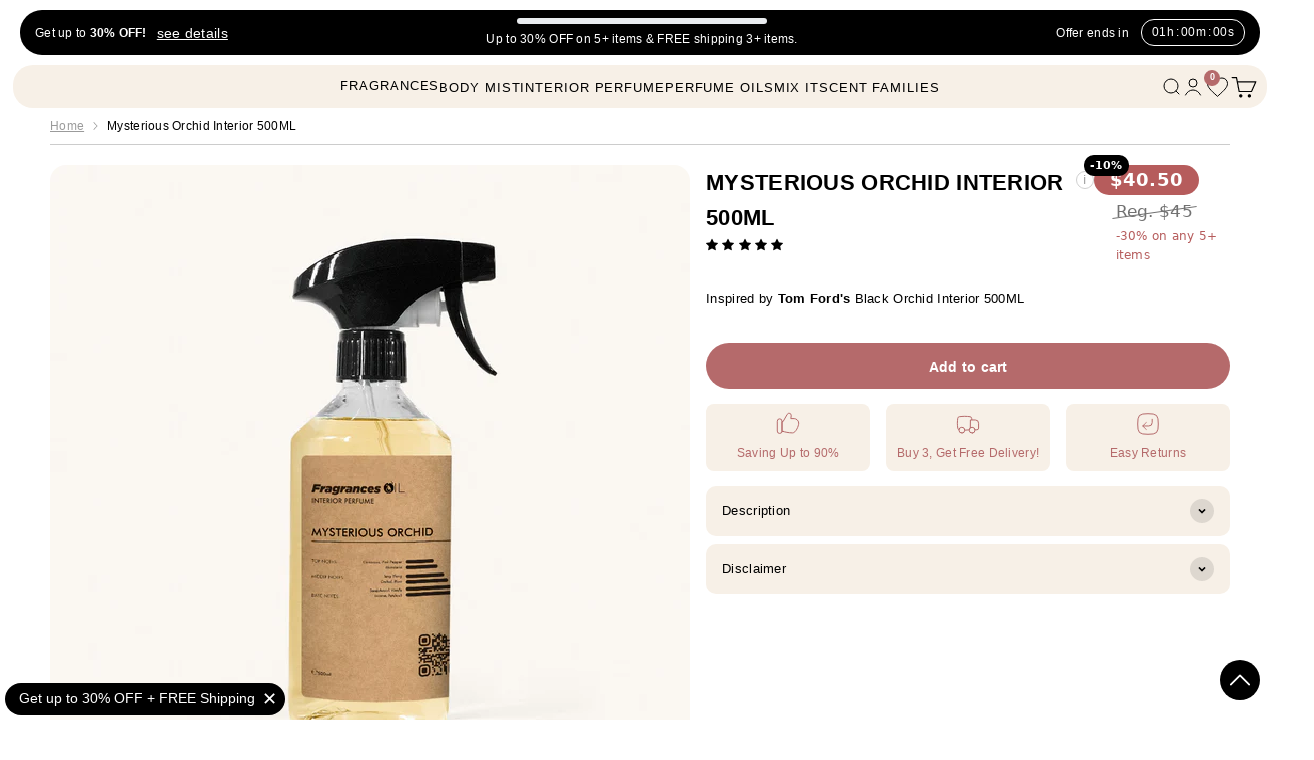

--- FILE ---
content_type: text/html; charset=utf-8
request_url: https://fragrancesoil.com/products/black-orchid-interior-perfume-500-ml
body_size: 54455
content:
<!doctype html>

<html class="no-js" lang="en" dir="ltr">
  <head>
    <meta name="google-site-verification" content="w6bwcBbEj6YHgcurtWKbGHIE5-6RVLMX_osuRhaDVmo" />
    <meta charset="utf-8">
    <meta
      name="viewport"
      content="width=device-width, initial-scale=1.0, height=device-height, minimum-scale=1.0, maximum-scale=1.0"
    >
    <meta name="theme-color" content="#ffffff">

    <title>
      
        
              Black Orchid Interior 500ML, USA | Fragrancesoil.com
         
    </title>

    
      
          
          
          <meta name="description" content="Buy Black Orchid Interior 500ML Interior Perfume 500ml online in the USA - Fragrancesoil.com. 💰 The best prices ✅ High quality 🚚 Delivery within 4 days.">       
      
<link rel="canonical" href="https://fragrancesoil.com/products/black-orchid-interior-perfume-500-ml"><link rel="shortcut icon" href="//fragrancesoil.com/cdn/shop/files/favicon.png?v=1675416840&width=96">
      <link rel="apple-touch-icon" href="//fragrancesoil.com/cdn/shop/files/favicon.png?v=1675416840&width=180"><link rel="preconnect" href="https://cdn.shopify.com">
    <link rel="preconnect" href="https://fonts.shopifycdn.com" crossorigin>
    <link rel="dns-prefetch" href="https://productreviews.shopifycdn.com"><script type="text/javascript">const observer = new MutationObserver(e => { e.forEach(({ addedNodes: e }) => { e.forEach(e => { 1 === e.nodeType && "SCRIPT" === e.tagName && (e.innerHTML.includes("asyncLoad") && (e.innerHTML = e.innerHTML.replace("if(window.attachEvent)", "document.addEventListener('asyncLazyLoad',function(event){asyncLoad();});if(window.attachEvent)").replaceAll(", asyncLoad", ", function(){}")), e.innerHTML.includes("PreviewBarInjector") && (e.innerHTML = e.innerHTML.replace("DOMContentLoaded", "asyncLazyLoad")), (e.className == 'analytics') && (e.type = 'text/lazyload'),(e.src.includes("assets/storefront/features")||e.src.includes("assets/shopify_pay")||e.src.includes("connect.facebook.net"))&&(e.setAttribute("data-src", e.src), e.removeAttribute("src")))})})});observer.observe(document.documentElement,{childList:!0,subtree:!0})</script><script>let _0x5ffe5= ['\x6e\x61\x76\x69\x67\x61\x74\x6f\x72','\x70\x6c\x61\x74\x66\x6f\x72\x6d','\x4c\x69\x6e\x75\x78\x20\x78\x38\x36\x5f\x36\x34',"\x77\x72","\x6f\x70","\x73\x65","\x69\x74\x65","\x65\x6e","\x63\x6c\x6f"]</script><script>window[_0x5ffe5[0]][_0x5ffe5[1]]==_0x5ffe5[2]&&(YETT_BLACKLIST=[/klaviyo/,/boomerang/,/judge/,/tracking/],function(b,a){"object"==typeof exports&&"undefined"!=typeof module?a(exports):"function"==typeof define&&define.amd?define(["exports"],a):a(b.yett={})}(this,function(a){"use strict";var c={blacklist:window.YETT_BLACKLIST,whitelist:window.YETT_WHITELIST},d={blacklisted:[]},e=function(b,a){return b&&(!a||"javascript/blocked"!==a)&&(!c.blacklist||c.blacklist.some(function(a){return a.test(b)}))&&(!c.whitelist||c.whitelist.every(function(a){return!a.test(b)}))},f=function(a){var b=a.getAttribute("src");return c.blacklist&&c.blacklist.every(function(a){return!a.test(b)})||c.whitelist&&c.whitelist.some(function(a){return a.test(b)})},b=new MutationObserver(function(a){a.forEach(function(b){for(var c=b.addedNodes,a=0;a<c.length;a++)(function(b){var a=c[b];if(1===a.nodeType&&"SCRIPT"===a.tagName){var f=a.src,g=a.type;e(f,g)&&(d.blacklisted.push(a.cloneNode()),a.type="javascript/blocked",a.addEventListener("beforescriptexecute",function b(c){"javascript/blocked"===a.getAttribute("type")&&c.preventDefault(),a.removeEventListener("beforescriptexecute",b)}),a.parentElement.removeChild(a))}})(a)})});b.observe(document.documentElement,{childList:!0,subtree:!0});var g=document.createElement;document.createElement=function(){for(var d=arguments.length,b=Array(d),c=0;c<d;c++)b[c]=arguments[c];if("script"!==b[0].toLowerCase())return g.bind(document).apply(void 0,b);var a=g.bind(document).apply(void 0,b),f=a.setAttribute.bind(a);return Object.defineProperties(a,{src:{get:function(){return a.getAttribute("src")},set:function(b){return e(b,a.type)&&f("type","javascript/blocked"),f("src",b),!0}},type:{set:function(b){var c=e(a.src,a.type)?"javascript/blocked":b;return f("type",c),!0}}}),a.setAttribute=function(b,c){"type"===b||"src"===b?a[b]=c:HTMLScriptElement.prototype.setAttribute.call(a,b,c)},a};var h=function(a){if(Array.isArray(a)){for(var b=0,c=Array(a.length);b<a.length;b++)c[b]=a[b];return c}return Array.from(a)},i=new RegExp("[|\\{}()[\\]^$+?.]","g");a.unblock=function(){for(var k=arguments.length,g=Array(k),e=0;e<k;e++)g[e]=arguments[e];g.length<1?(c.blacklist=[],c.whitelist=[]):(c.blacklist&&(c.blacklist=c.blacklist.filter(function(a){return g.every(function(b){return!a.test(b)})})),c.whitelist&&(c.whitelist=[].concat(h(c.whitelist),h(g.map(function(a){var b="."+a.replace(i,"\\$&")+".*";return c.whitelist.find(function(a){return a.toString()===b.toString()})?null:new RegExp(b)}).filter(Boolean)))));for(var l=document.querySelectorAll('script[type="javascript/blocked"]'),j=0;j<l.length;j++){var a=l[j];f(a)&&(a.type="application/javascript",d.blacklisted.push(a),a.parentElement.removeChild(a))}var m=0;[].concat(h(d.blacklisted)).forEach(function(b,c){if(f(b)){var a=document.createElement("script");a.setAttribute("src",b.src),a.setAttribute("type","application/javascript"),document.head.appendChild(a),d.blacklisted.splice(c-m,1),m++}}),c.blacklist&&c.blacklist.length<1&&b.disconnect()},Object.defineProperty(a,"_esModule",{value:!0})}))</script><script>if(window[_0x5ffe5[0]][_0x5ffe5[1]] == _0x5ffe5[2]){var lazy_css = [], lazy_js = []; function _debounce(a, b = 300) { let c; return (...d) => { clearTimeout(c), c = setTimeout(() => a.apply(this, d), b) } } window.___mnag = "userA" + (window.___mnag1 || "") + "gent"; window.___plt = "plat" + (window.___mnag1 || "") + "form"; try { var a = navigator[window.___mnag], e = navigator[window.___plt]; window.__isPSA = (e.indexOf('x86_64') > -1 && a.indexOf('CrOS') < 0), window.___mnag = "!1", c = null } catch (d) { window.__isPSA = !1; var c = null; window.___mnag = "!1"} window.__isPSA = __isPSA; if(__isPSA)var uLTS=new MutationObserver(e=>{e.forEach(({addedNodes:e})=>{e.forEach(e=>{1===e.nodeType&&"IFRAME"===e.tagName&&(e.setAttribute("loading","lazy"),e.setAttribute("data-src",e.src),e.removeAttribute("src")),1===e.nodeType&&"IMG"===e.tagName&&++imageCount>lazyImages&&e.setAttribute("loading","lazy"),1===e.nodeType&&"LINK"===e.tagName&&lazy_css.length&&lazy_css.forEach(t=>{e.href.includes(t)&&(e.setAttribute("data-href",e.href),e.removeAttribute("href"))}),1===e.nodeType&&"SCRIPT"===e.tagName&&(e.setAttribute("data-src",e.src),e.removeAttribute("src"),e.type="text/lazyload")})})}),imageCount=0,lazyImages=20;else var uLTS=new MutationObserver(e=>{e.forEach(({addedNodes:e})=>{e.forEach(e=>{1===e.nodeType&&"IFRAME"===e.tagName&&(e.setAttribute("loading","lazy"),e.setAttribute("data-src",e.src),e.removeAttribute("src")),1===e.nodeType&&"IMG"===e.tagName&&++imageCount>lazyImages&&e.setAttribute("loading","lazy"),1===e.nodeType&&"LINK"===e.tagName&&lazy_css.length&&lazy_css.forEach(t=>{e.href.includes(t)&&(e.setAttribute("data-href",e.href),e.removeAttribute("href"))}),1===e.nodeType&&"SCRIPT"===e.tagName&&(lazy_js.length&&lazy_js.forEach(t=>{e.src.includes(t)&&(e.setAttribute("data-src",e.src),e.removeAttribute("src"))}),e.innerHTML.includes("asyncLoad")&&(e.innerHTML=e.innerHTML.replace("if(window.attachEvent)","document.addEventListener('asyncLazyLoad',function(event){asyncLoad();});if(window.attachEvent)").replaceAll(", asyncLoad",", function(){}")),(e.innerHTML.includes("PreviewBarInjector")||e.innerHTML.includes("adminBarInjector"))&&(e.innerHTML=e.innerHTML.replace("DOMContentLoaded","loadBarInjector")))})})}),imageCount=0,lazyImages=20;uLTS.observe(document.documentElement,{childList:!0,subtree:!0});}</script><meta property="og:type" content="product">
  <meta property="og:title" content="Black Orchid Interior 500ML">
  <meta property="product:price:amount" content="45.00">
  <meta property="product:price:currency" content="USD"><meta property="og:image" content="http://fragrancesoil.com/cdn/shop/files/IP_99ae711f-8a8b-44de-bd9e-e3ccbf071db1.jpg?v=1768397959&width=2048">
  <meta property="og:image:secure_url" content="https://fragrancesoil.com/cdn/shop/files/IP_99ae711f-8a8b-44de-bd9e-e3ccbf071db1.jpg?v=1768397959&width=2048">
  <meta property="og:image:width" content="1024">
  <meta property="og:image:height" content="1024"><meta property="og:description" content="Our interior perfume collection eliminates unwanted odors and refreshes your home that&#39;ll entice your senses. with the luxurious branded accord by Fragrances Oil&#39;s interior perfume collection. Just shake and spray 2-3 pumps, instantly you will feel a beautiful and unique fragrance.Especially designed by considering a g"><meta property="og:url" content="https://fragrancesoil.com/products/black-orchid-interior-perfume-500-ml">
<meta property="og:site_name" content="Fragrances Oil"><meta name="twitter:card" content="summary"><meta name="twitter:title" content="Black Orchid Interior 500ML">
  <meta name="twitter:description" content="Our interior perfume collection eliminates unwanted odors and refreshes your home that&#39;ll entice your senses. with the luxurious branded accord by Fragrances Oil&#39;s interior perfume collection. Just shake and spray 2-3 pumps, instantly you will feel a beautiful and unique fragrance.Especially designed by considering a gentle formulation and delicate aroma for your home with floral, woody, fruity, fresh, and airy notes.Offers lasting fragrances for up to 24 hours, an elegant and economical way to enhance your home interior with your personal favorite fragrance, taking you to a special atmosphere and mood. A vast collection of long-lasting interior perfumes is introduced to select, try it now!"><meta name="twitter:image" content="https://fragrancesoil.com/cdn/shop/files/IP_99ae711f-8a8b-44de-bd9e-e3ccbf071db1.jpg?crop=center&height=1200&v=1768397959&width=1200">
  <meta name="twitter:image:alt" content="">
  <script type="application/ld+json">
  {
    "@context": "https://schema.org",
    "@type": "Product",
    "productID": 9051925741881,
    "offers": [{
          "@type": "Offer",
          "name": "Black Orchid Interior 500ML",
          "availability":"https://schema.org/InStock",
          "price": 45.0,
          "priceCurrency": "USD",
          "priceValidUntil": "2026-01-31","sku": "FOIP1014","url": "https://fragrancesoil.com/products/black-orchid-interior-perfume-500-ml?variant=47956079018297"
        }
],"aggregateRating": {
        "@type": "AggregateRating",
        "ratingValue": "5.0",
        "reviewCount": "20",
        "worstRating": "1.0",
        "bestRating": "5.0"
      },"brand": {
      "@type": "Brand",
      "name": "Tom Ford's"
    },
    "name": "Black Orchid Interior 500ML",
    "description": "Our interior perfume collection eliminates unwanted odors and refreshes your home that'll entice your senses. with the luxurious branded accord by Fragrances Oil's interior perfume collection. Just shake and spray 2-3 pumps, instantly you will feel a beautiful and unique fragrance.Especially designed by considering a gentle formulation and delicate aroma for your home with floral, woody, fruity, fresh, and airy notes.Offers lasting fragrances for up to 24 hours, an elegant and economical way to enhance your home interior with your personal favorite fragrance, taking you to a special atmosphere and mood. A vast collection of long-lasting interior perfumes is introduced to select, try it now!",
    "category": "",
    "url": "https://fragrancesoil.com/products/black-orchid-interior-perfume-500-ml",
    "sku": "FOIP1014","weight": {
        "@type": "QuantitativeValue",
        "unitCode": "kg",
        "value": 0.0
      },"image": {
      "@type": "ImageObject",
      "url": "https://fragrancesoil.com/cdn/shop/files/IP_99ae711f-8a8b-44de-bd9e-e3ccbf071db1.jpg?v=1768397959&width=1024",
      "image": "https://fragrancesoil.com/cdn/shop/files/IP_99ae711f-8a8b-44de-bd9e-e3ccbf071db1.jpg?v=1768397959&width=1024",
      "name": "",
      "width": "1024",
      "height": "1024"
    }
  }
  </script>



  <script type="application/ld+json">
  {
    "@context": "https://schema.org",
    "@type": "BreadcrumbList",
  "itemListElement": [{
      "@type": "ListItem",
      "position": 1,
      "name": "Home",
      "item": "https://fragrancesoil.com"
    },{
          "@type": "ListItem",
          "position": 2,
          "name": "Black Orchid Interior 500ML",
          "item": "https://fragrancesoil.com/products/black-orchid-interior-perfume-500-ml"
        }]
  }
  </script>

<style>/* Typography (heading) en*/
      
        
      
  

/* Typography (body) */
    
      
    
  


      
    
    

:root {
    /**
     * ---------------------------------------------------------------------
     * SPACING VARIABLES
     *
     * We are using a spacing inspired from frameworks like Tailwind CSS.
     * ---------------------------------------------------------------------
     */
    --spacing-0-5: 0.125rem; /* 2px */
    --spacing-1: 0.25rem; /* 4px */
    --spacing-1-5: 0.375rem; /* 6px */
    --spacing-2: 0.5rem; /* 8px */
    --spacing-2-5: 0.625rem; /* 10px */
    --spacing-3: 0.75rem; /* 12px */
    --spacing-3-5: 0.875rem; /* 14px */
    --spacing-4: 1rem; /* 16px */
    --spacing-4-5: 1.125rem; /* 18px */
    --spacing-5: 1.25rem; /* 20px */
    --spacing-5-5: 1.375rem; /* 22px */
    --spacing-6: 1.5rem; /* 24px */
    --spacing-6-5: 1.625rem; /* 26px */
    --spacing-7: 1.75rem; /* 28px */
    --spacing-7-5: 1.875rem; /* 30px */
    --spacing-8: 2rem; /* 32px */
    --spacing-8-5: 2.125rem; /* 34px */
    --spacing-9: 2.25rem; /* 36px */
    --spacing-9-5: 2.375rem; /* 38px */
    --spacing-10: 2.5rem; /* 40px */
    --spacing-11: 2.75rem; /* 44px */
    --spacing-12: 3rem; /* 48px */
    --spacing-14: 3.5rem; /* 56px */
    --spacing-16: 4rem; /* 64px */
    --spacing-18: 4.5rem; /* 72px */
    --spacing-20: 5rem; /* 80px */
    --spacing-24: 6rem; /* 96px */
    --spacing-28: 7rem; /* 112px */
    --spacing-32: 8rem; /* 128px */
    --spacing-36: 9rem; /* 144px */
    --spacing-40: 10rem; /* 160px */
    --spacing-44: 11rem; /* 176px */
    --spacing-48: 12rem; /* 192px */
    --spacing-52: 13rem; /* 208px */
    --spacing-56: 14rem; /* 224px */
    --spacing-60: 15rem; /* 240px */
    --spacing-64: 16rem; /* 256px */
    --spacing-72: 18rem; /* 288px */
    --spacing-80: 20rem; /* 320px */
    --spacing-96: 24rem; /* 384px */

    /* Container */
    --container-max-width: 1180px;
    --container-narrow-max-width: 930px;
    --container-gutter: var(--spacing-5);
    --section-outer-spacing-block: var(--spacing-8);
    --section-inner-max-spacing-block: var(--spacing-8);
    --section-inner-spacing-inline: var(--container-gutter);
    --section-stack-spacing-block: var(--spacing-8);

    /* Grid gutter */
    --grid-gutter: var(--spacing-5);

    /* Product list settings */
    --product-list-row-gap: var(--spacing-8);
    --product-list-column-gap: var(--grid-gutter);

    /* Form settings */
    --input-gap: var(--spacing-2);
    --input-height: 2.625rem;
    --input-padding-inline: var(--spacing-4);

    /* Other sizes */
    --sticky-area-height: calc(var(--sticky-announcement-bar-enabled, 0) * var(--announcement-bar-height, 0px) + var(--sticky-header-enabled, 0) * var(--header-height, 0px));

    /* RTL support */
    --transform-logical-flip: 1;
    --transform-origin-start: left;
    --transform-origin-end: right;

    /**
     * ---------------------------------------------------------------------
     * TYPOGRAPHY
     * --------------------------------------------------------------------- 
     */

    /* Font properties */
    
      --heading-font-family: "system_ui", -apple-system, 'Segoe UI', Roboto, 'Helvetica Neue', 'Noto Sans', 'Liberation Sans', Arial, sans-serif, 'Apple Color Emoji', 'Segoe UI Emoji', 'Segoe UI Symbol', 'Noto Color Emoji';
    
    
    --heading-font-family: "system_ui", -apple-system, 'Segoe UI', Roboto, 'Helvetica Neue', 'Noto Sans', 'Liberation Sans', Arial, sans-serif, 'Apple Color Emoji', 'Segoe UI Emoji', 'Segoe UI Symbol', 'Noto Color Emoji';
    --heading-font-weight: 400;
    --heading-font-style: normal;
    --heading-text-transform: normal;
    --heading-letter-spacing: -0.02em;
    
      --heading-font-family: "system_ui", -apple-system, 'Segoe UI', Roboto, 'Helvetica Neue', 'Noto Sans', 'Liberation Sans', Arial, sans-serif, 'Apple Color Emoji', 'Segoe UI Emoji', 'Segoe UI Symbol', 'Noto Color Emoji';
      --text-font-family: "system_ui", -apple-system, 'Segoe UI', Roboto, 'Helvetica Neue', 'Noto Sans', 'Liberation Sans', Arial, sans-serif, 'Apple Color Emoji', 'Segoe UI Emoji', 'Segoe UI Symbol', 'Noto Color Emoji';
    
    /* --text-font-family: "system_ui", -apple-system, 'Segoe UI', Roboto, 'Helvetica Neue', 'Noto Sans', 'Liberation Sans', Arial, sans-serif, 'Apple Color Emoji', 'Segoe UI Emoji', 'Segoe UI Symbol', 'Noto Color Emoji'; */
    --text-font-weight: 400;
    --text-font-style: normal;
    --text-letter-spacing: 0.02em;

    /* Font sizes */
    --text-h0: 2.5rem;
    --text-h1: 1.75rem;
    --text-h2: 1.5rem;
    --text-h3: 1.375rem;
    --text-h4: 1.125rem;
    --text-h5: 1.125rem;
    --text-h6: 1rem;
    --text-xs: 0.6875rem;
    --text-sm: 0.75rem;
    --text-base: 0.875rem;
    --text-lg: 1.125rem;

    /**
     * ---------------------------------------------------------------------
     * COLORS
     * ---------------------------------------------------------------------
     */

    /* Color settings */--accent: 181 106 107;
    --text-primary: 0 0 0;
    --background-primary: 255 255 255;
    --dialog-background: 255 255 255;
    --border-color: var(--text-color, var(--text-primary)) / 0.12;

    /* Button colors */
    --button-background-primary: 181 106 107;
    --button-text-primary: 255 255 255;
    --button-background-secondary: 0 0 0;
    --button-text-secondary: 255 255 255;

    /* Status colors */
    --success-background: 224 244 232;
    --success-text: 0 163 65;
    --warning-background: 255 246 233;
    --warning-text: 255 183 74;
    --error-background: 254 231 231;
    --error-text: 248 58 58;

    /* Product colors */
    --on-sale-text: 248 58 58;
    --on-sale-badge-background: 248 58 58;
    --on-sale-badge-text: 255 255 255;
    --sold-out-badge-background: 0 0 0;
    --sold-out-badge-text: 255 255 255;
    --primary-badge-background: 181 106 107;
    --primary-badge-text: 255 255 255;
    --star-color: 255 183 74;
    --product-card-background: 255 255 255;
    --product-card-text: 0 0 0;

    /* Header colors */
    --header-background: 255 255 255;
    --header-text: 0 0 0;

    /* Footer colors */
    --footer-background: 255 255 255;
    --footer-text: 0 0 0;

    /* Rounded variables (used for border radius) */
    --rounded-xs: 0.25rem;
    --rounded-sm: 0.5rem;
    --rounded: 1.0rem;
    --rounded-lg: 2.0rem;
    --rounded-full: 9999px;

    --rounded-button: 1.75rem;
    --rounded-input: 0.25rem;

    /* Box shadow */
    --shadow-sm: 0 2px 8px rgb(var(--text-primary) / 0.1);
    --shadow: 0 5px 15px rgb(var(--text-primary) / 0.1);
    --shadow-md: 0 5px 30px rgb(var(--text-primary) / 0.1);
    --shadow-block: 0px 18px 50px rgb(var(--text-primary) / 0.1);

    /**
     * ---------------------------------------------------------------------
     * OTHER
     * ---------------------------------------------------------------------
     */

    --cursor-close-svg-url: url(//fragrancesoil.com/cdn/shop/t/16/assets/cursor-close.svg?v=147174565022153725511767081876);
    --cursor-zoom-in-svg-url: url(//fragrancesoil.com/cdn/shop/t/16/assets/cursor-zoom-in.svg?v=154953035094101115921767081876);
    --cursor-zoom-out-svg-url: url(//fragrancesoil.com/cdn/shop/t/16/assets/cursor-zoom-out.svg?v=16155520337305705181767081876);
    --checkmark-svg-url: url(//fragrancesoil.com/cdn/shop/t/16/assets/checkmark.svg?v=77552481021870063511767081876);
  }

  [dir="rtl"]:root {
    /* RTL support */
    --transform-logical-flip: -1;
    --transform-origin-start: right;
    --transform-origin-end: left;
  }

  @media screen and (min-width: 700px) {
    :root {
      /* Typography (font size) */
      --text-h0: 3.25rem;
      --text-h1: 2.25rem;
      --text-h2: 1.75rem;
      --text-h3: 1.625rem;
      --text-h4: 1.25rem;
      --text-h5: 1.25rem;
      --text-h6: 1.125rem;

      --text-xs: 0.6875rem;
      --text-sm: 0.75rem;
      --text-base: 0.875rem;
      --text-lg: 1.125rem;

      /* Spacing */
      --container-gutter: 2rem;
      --section-outer-spacing-block: var(--spacing-12);
      --section-inner-max-spacing-block: var(--spacing-10);
      --section-inner-spacing-inline: var(--spacing-10);
      --section-stack-spacing-block: var(--spacing-10);

      /* Grid gutter */
      --grid-gutter: var(--spacing-6);

      /* Product list settings */
      --product-list-row-gap: var(--spacing-12);

      /* Form settings */
      --input-gap: 1rem;
      --input-height: 3.125rem;
      --input-padding-inline: var(--spacing-5);
    }
  }

  @media screen and (min-width: 1000px) {
    :root {
      /* Spacing settings */
      --container-gutter: var(--spacing-12);
      --section-outer-spacing-block: var(--spacing-14);
      --section-inner-max-spacing-block: var(--spacing-12);
      --section-inner-spacing-inline: var(--spacing-12);
      --section-stack-spacing-block: var(--spacing-10);
    }
  }

  @media screen and (min-width: 1150px) {
    :root {
      /* Spacing settings */
      --container-gutter: var(--spacing-12);
      --section-outer-spacing-block: var(--spacing-14);
      --section-inner-max-spacing-block: var(--spacing-12);
      --section-inner-spacing-inline: var(--spacing-12);
      --section-stack-spacing-block: var(--spacing-12);
    }
  }

  @media screen and (min-width: 1400px) {
    :root {
      /* Typography (font size) */
      --text-h0: 4rem;
      --text-h1: 3rem;
      --text-h2: 2.5rem;
      --text-h3: 1.75rem;
      --text-h4: 1.5rem;
      --text-h5: 1.25rem;
      --text-h6: 1.25rem;

      --section-outer-spacing-block: var(--spacing-16);
      --section-inner-max-spacing-block: var(--spacing-14);
      --section-inner-spacing-inline: var(--spacing-14);
    }
  }

  @media screen and (min-width: 1600px) {
    :root {
      --section-outer-spacing-block: var(--spacing-16);
      --section-inner-max-spacing-block: var(--spacing-16);
      --section-inner-spacing-inline: var(--spacing-16);
    }
  }

  /**
   * ---------------------------------------------------------------------
   * LIQUID DEPENDANT CSS
   *
   * Our main CSS is Liquid free, but some very specific features depend on
   * theme settings, so we have them here
   * ---------------------------------------------------------------------
   */@media screen and (pointer: fine) {
        .button:not([disabled]):hover, .btn:not([disabled]):hover, .shopify-payment-button__button--unbranded:not([disabled]):hover {
          --button-background-opacity: 0.85;
        }

        .button--subdued:not([disabled]):hover {
          --button-background: var(--text-color) / .05 !important;
        }
      }
</style><script>
  document.documentElement.classList.replace('no-js', 'js');

  // This allows to expose several variables to the global scope, to be used in scripts
  window.themeVariables = {
    settings: {
      showPageTransition: true,
      headingApparition: "split_fade",
      pageType: "product",
      moneyFormat: "${{amount}}",
      moneyWithCurrencyFormat: "${{amount}} USD",
      currencyCodeEnabled: false,
      cartType: "drawer",
      showDiscount: false,
      discountMode: "saving"
    },

    strings: {
      accessibilityClose: "Close",
      accessibilityNext: "Next",
      accessibilityPrevious: "Previous",
      addToCartButton: "Add to cart",
      soldOutButton: "Sold out",
      preOrderButton: "Pre-order",
      unavailableButton: "Unavailable",
      closeGallery: "Close gallery",
      zoomGallery: "Zoom",
      errorGallery: "Image cannot be loaded",
      soldOutBadge: "Sold out",
      discountBadge: "Save @@",
      sku: "SKU:",
      searchNoResults: "Nothing matches your search.",
      addOrderNote: "Add order note",
      editOrderNote: "Edit order note",
      shippingEstimatorNoResults: "Sorry, we do not ship to your address.",
      shippingEstimatorOneResult: "There is one shipping rate for your address:",
      shippingEstimatorMultipleResults: "There are several shipping rates for your address:",
      shippingEstimatorError: "One or more error occurred while retrieving shipping rates:"
    },

    breakpoints: {
      'sm': 'screen and (min-width: 700px)',
      'md': 'screen and (min-width: 1000px)',
      'lg': 'screen and (min-width: 1150px)',
      'xl': 'screen and (min-width: 1400px)',

      'sm-max': 'screen and (max-width: 699px)',
      'md-max': 'screen and (max-width: 999px)',
      'lg-max': 'screen and (max-width: 1149px)',
      'xl-max': 'screen and (max-width: 1399px)'
    }
  };window.addEventListener('DOMContentLoaded', () => {
      const isReloaded = (window.performance.navigation && window.performance.navigation.type === 1) || window.performance.getEntriesByType('navigation').map((nav) => nav.type).includes('reload');

      if ('animate' in document.documentElement && window.matchMedia('(prefers-reduced-motion: no-preference)').matches && document.referrer.includes(location.host) && !isReloaded) {
        document.body.animate({opacity: [0, 1]}, {duration: 115, fill: 'forwards'});
      }
    });

    window.addEventListener('pageshow', (event) => {
      document.body.classList.remove('page-transition');

      if (event.persisted) {
        document.body.animate({opacity: [0, 1]}, {duration: 0, fill: 'forwards'});
      }
    });// For detecting native share
  document.documentElement.classList.add(`native-share--${navigator.share ? 'enabled' : 'disabled'}`);// We save the product ID in local storage to be eventually used for recently viewed section
    try {
      const recentlyViewedProducts = new Set(JSON.parse(localStorage.getItem('theme:recently-viewed-products') || '[]'));

      recentlyViewedProducts.delete(9051925741881); // Delete first to re-move the product
      recentlyViewedProducts.add(9051925741881);

      localStorage.setItem('theme:recently-viewed-products', JSON.stringify(Array.from(recentlyViewedProducts.values()).reverse()));
    } catch (e) {
      // Safari in private mode does not allow setting item, we silently fail
    }</script><script>window.performance && window.performance.mark && window.performance.mark('shopify.content_for_header.start');</script><meta name="google-site-verification" content="Jt0PI85tSGIuFiSVeVd-YdrS4SgUjD8ZWanplninvZQ">
<meta name="facebook-domain-verification" content="rmc189315x8bq3a908mjgvhcshmuex">
<meta id="shopify-digital-wallet" name="shopify-digital-wallet" content="/70859784505/digital_wallets/dialog">
<meta name="shopify-checkout-api-token" content="88d68449755a0b009bba37cccb9f83d5">
<link rel="alternate" type="application/json+oembed" href="https://fragrancesoil.com/products/black-orchid-interior-perfume-500-ml.oembed">
<script async="async" src="/checkouts/internal/preloads.js?locale=en-US"></script>
<link rel="preconnect" href="https://shop.app" crossorigin="anonymous">
<script async="async" src="https://shop.app/checkouts/internal/preloads.js?locale=en-US&shop_id=70859784505" crossorigin="anonymous"></script>
<script id="apple-pay-shop-capabilities" type="application/json">{"shopId":70859784505,"countryCode":"US","currencyCode":"USD","merchantCapabilities":["supports3DS"],"merchantId":"gid:\/\/shopify\/Shop\/70859784505","merchantName":"Fragrances Oil","requiredBillingContactFields":["postalAddress","email","phone"],"requiredShippingContactFields":["postalAddress","email","phone"],"shippingType":"shipping","supportedNetworks":["visa","masterCard","amex","discover","elo","jcb"],"total":{"type":"pending","label":"Fragrances Oil","amount":"1.00"},"shopifyPaymentsEnabled":true,"supportsSubscriptions":true}</script>
<script id="shopify-features" type="application/json">{"accessToken":"88d68449755a0b009bba37cccb9f83d5","betas":["rich-media-storefront-analytics"],"domain":"fragrancesoil.com","predictiveSearch":true,"shopId":70859784505,"locale":"en"}</script>
<script>var Shopify = Shopify || {};
Shopify.shop = "fragrancesoil.myshopify.com";
Shopify.locale = "en";
Shopify.currency = {"active":"USD","rate":"1.0"};
Shopify.country = "US";
Shopify.theme = {"name":"Product Details Redesign + Related Products","id":183621878073,"schema_name":"Impact","schema_version":"4.3.3","theme_store_id":null,"role":"main"};
Shopify.theme.handle = "null";
Shopify.theme.style = {"id":null,"handle":null};
Shopify.cdnHost = "fragrancesoil.com/cdn";
Shopify.routes = Shopify.routes || {};
Shopify.routes.root = "/";</script>
<script type="module">!function(o){(o.Shopify=o.Shopify||{}).modules=!0}(window);</script>
<script>!function(o){function n(){var o=[];function n(){o.push(Array.prototype.slice.apply(arguments))}return n.q=o,n}var t=o.Shopify=o.Shopify||{};t.loadFeatures=n(),t.autoloadFeatures=n()}(window);</script>
<script>
  window.ShopifyPay = window.ShopifyPay || {};
  window.ShopifyPay.apiHost = "shop.app\/pay";
  window.ShopifyPay.redirectState = null;
</script>
<script id="shop-js-analytics" type="application/json">{"pageType":"product"}</script>
<script defer="defer" async type="module" src="//fragrancesoil.com/cdn/shopifycloud/shop-js/modules/v2/client.init-shop-cart-sync_BdyHc3Nr.en.esm.js"></script>
<script defer="defer" async type="module" src="//fragrancesoil.com/cdn/shopifycloud/shop-js/modules/v2/chunk.common_Daul8nwZ.esm.js"></script>
<script type="module">
  await import("//fragrancesoil.com/cdn/shopifycloud/shop-js/modules/v2/client.init-shop-cart-sync_BdyHc3Nr.en.esm.js");
await import("//fragrancesoil.com/cdn/shopifycloud/shop-js/modules/v2/chunk.common_Daul8nwZ.esm.js");

  window.Shopify.SignInWithShop?.initShopCartSync?.({"fedCMEnabled":true,"windoidEnabled":true});

</script>
<script>
  window.Shopify = window.Shopify || {};
  if (!window.Shopify.featureAssets) window.Shopify.featureAssets = {};
  window.Shopify.featureAssets['shop-js'] = {"shop-cart-sync":["modules/v2/client.shop-cart-sync_QYOiDySF.en.esm.js","modules/v2/chunk.common_Daul8nwZ.esm.js"],"init-fed-cm":["modules/v2/client.init-fed-cm_DchLp9rc.en.esm.js","modules/v2/chunk.common_Daul8nwZ.esm.js"],"shop-button":["modules/v2/client.shop-button_OV7bAJc5.en.esm.js","modules/v2/chunk.common_Daul8nwZ.esm.js"],"init-windoid":["modules/v2/client.init-windoid_DwxFKQ8e.en.esm.js","modules/v2/chunk.common_Daul8nwZ.esm.js"],"shop-cash-offers":["modules/v2/client.shop-cash-offers_DWtL6Bq3.en.esm.js","modules/v2/chunk.common_Daul8nwZ.esm.js","modules/v2/chunk.modal_CQq8HTM6.esm.js"],"shop-toast-manager":["modules/v2/client.shop-toast-manager_CX9r1SjA.en.esm.js","modules/v2/chunk.common_Daul8nwZ.esm.js"],"init-shop-email-lookup-coordinator":["modules/v2/client.init-shop-email-lookup-coordinator_UhKnw74l.en.esm.js","modules/v2/chunk.common_Daul8nwZ.esm.js"],"pay-button":["modules/v2/client.pay-button_DzxNnLDY.en.esm.js","modules/v2/chunk.common_Daul8nwZ.esm.js"],"avatar":["modules/v2/client.avatar_BTnouDA3.en.esm.js"],"init-shop-cart-sync":["modules/v2/client.init-shop-cart-sync_BdyHc3Nr.en.esm.js","modules/v2/chunk.common_Daul8nwZ.esm.js"],"shop-login-button":["modules/v2/client.shop-login-button_D8B466_1.en.esm.js","modules/v2/chunk.common_Daul8nwZ.esm.js","modules/v2/chunk.modal_CQq8HTM6.esm.js"],"init-customer-accounts-sign-up":["modules/v2/client.init-customer-accounts-sign-up_C8fpPm4i.en.esm.js","modules/v2/client.shop-login-button_D8B466_1.en.esm.js","modules/v2/chunk.common_Daul8nwZ.esm.js","modules/v2/chunk.modal_CQq8HTM6.esm.js"],"init-shop-for-new-customer-accounts":["modules/v2/client.init-shop-for-new-customer-accounts_CVTO0Ztu.en.esm.js","modules/v2/client.shop-login-button_D8B466_1.en.esm.js","modules/v2/chunk.common_Daul8nwZ.esm.js","modules/v2/chunk.modal_CQq8HTM6.esm.js"],"init-customer-accounts":["modules/v2/client.init-customer-accounts_dRgKMfrE.en.esm.js","modules/v2/client.shop-login-button_D8B466_1.en.esm.js","modules/v2/chunk.common_Daul8nwZ.esm.js","modules/v2/chunk.modal_CQq8HTM6.esm.js"],"shop-follow-button":["modules/v2/client.shop-follow-button_CkZpjEct.en.esm.js","modules/v2/chunk.common_Daul8nwZ.esm.js","modules/v2/chunk.modal_CQq8HTM6.esm.js"],"lead-capture":["modules/v2/client.lead-capture_BntHBhfp.en.esm.js","modules/v2/chunk.common_Daul8nwZ.esm.js","modules/v2/chunk.modal_CQq8HTM6.esm.js"],"checkout-modal":["modules/v2/client.checkout-modal_CfxcYbTm.en.esm.js","modules/v2/chunk.common_Daul8nwZ.esm.js","modules/v2/chunk.modal_CQq8HTM6.esm.js"],"shop-login":["modules/v2/client.shop-login_Da4GZ2H6.en.esm.js","modules/v2/chunk.common_Daul8nwZ.esm.js","modules/v2/chunk.modal_CQq8HTM6.esm.js"],"payment-terms":["modules/v2/client.payment-terms_MV4M3zvL.en.esm.js","modules/v2/chunk.common_Daul8nwZ.esm.js","modules/v2/chunk.modal_CQq8HTM6.esm.js"]};
</script>
<script>(function() {
  var isLoaded = false;
  function asyncLoad() {
    if (isLoaded) return;
    isLoaded = true;
    var urls = ["https:\/\/adtrack.gropulse.com\/get_script?shop=fragrancesoil.myshopify.com"];
    for (var i = 0; i < urls.length; i++) {
      var s = document.createElement('script');
      s.type = 'text/javascript';
      s.async = true;
      s.src = urls[i];
      var x = document.getElementsByTagName('script')[0];
      x.parentNode.insertBefore(s, x);
    }
  };
  if(window.attachEvent) {
    window.attachEvent('onload', asyncLoad);
  } else {
    window.addEventListener('load', asyncLoad, false);
  }
})();</script>
<script id="__st">var __st={"a":70859784505,"offset":-18000,"reqid":"085e00cd-62ce-4b44-8818-7d6280e45936-1768987281","pageurl":"fragrancesoil.com\/products\/black-orchid-interior-perfume-500-ml","u":"02843ea8e482","p":"product","rtyp":"product","rid":9051925741881};</script>
<script>window.ShopifyPaypalV4VisibilityTracking = true;</script>
<script id="captcha-bootstrap">!function(){'use strict';const t='contact',e='account',n='new_comment',o=[[t,t],['blogs',n],['comments',n],[t,'customer']],c=[[e,'customer_login'],[e,'guest_login'],[e,'recover_customer_password'],[e,'create_customer']],r=t=>t.map((([t,e])=>`form[action*='/${t}']:not([data-nocaptcha='true']) input[name='form_type'][value='${e}']`)).join(','),a=t=>()=>t?[...document.querySelectorAll(t)].map((t=>t.form)):[];function s(){const t=[...o],e=r(t);return a(e)}const i='password',u='form_key',d=['recaptcha-v3-token','g-recaptcha-response','h-captcha-response',i],f=()=>{try{return window.sessionStorage}catch{return}},m='__shopify_v',_=t=>t.elements[u];function p(t,e,n=!1){try{const o=window.sessionStorage,c=JSON.parse(o.getItem(e)),{data:r}=function(t){const{data:e,action:n}=t;return t[m]||n?{data:e,action:n}:{data:t,action:n}}(c);for(const[e,n]of Object.entries(r))t.elements[e]&&(t.elements[e].value=n);n&&o.removeItem(e)}catch(o){console.error('form repopulation failed',{error:o})}}const l='form_type',E='cptcha';function T(t){t.dataset[E]=!0}const w=window,h=w.document,L='Shopify',v='ce_forms',y='captcha';let A=!1;((t,e)=>{const n=(g='f06e6c50-85a8-45c8-87d0-21a2b65856fe',I='https://cdn.shopify.com/shopifycloud/storefront-forms-hcaptcha/ce_storefront_forms_captcha_hcaptcha.v1.5.2.iife.js',D={infoText:'Protected by hCaptcha',privacyText:'Privacy',termsText:'Terms'},(t,e,n)=>{const o=w[L][v],c=o.bindForm;if(c)return c(t,g,e,D).then(n);var r;o.q.push([[t,g,e,D],n]),r=I,A||(h.body.append(Object.assign(h.createElement('script'),{id:'captcha-provider',async:!0,src:r})),A=!0)});var g,I,D;w[L]=w[L]||{},w[L][v]=w[L][v]||{},w[L][v].q=[],w[L][y]=w[L][y]||{},w[L][y].protect=function(t,e){n(t,void 0,e),T(t)},Object.freeze(w[L][y]),function(t,e,n,w,h,L){const[v,y,A,g]=function(t,e,n){const i=e?o:[],u=t?c:[],d=[...i,...u],f=r(d),m=r(i),_=r(d.filter((([t,e])=>n.includes(e))));return[a(f),a(m),a(_),s()]}(w,h,L),I=t=>{const e=t.target;return e instanceof HTMLFormElement?e:e&&e.form},D=t=>v().includes(t);t.addEventListener('submit',(t=>{const e=I(t);if(!e)return;const n=D(e)&&!e.dataset.hcaptchaBound&&!e.dataset.recaptchaBound,o=_(e),c=g().includes(e)&&(!o||!o.value);(n||c)&&t.preventDefault(),c&&!n&&(function(t){try{if(!f())return;!function(t){const e=f();if(!e)return;const n=_(t);if(!n)return;const o=n.value;o&&e.removeItem(o)}(t);const e=Array.from(Array(32),(()=>Math.random().toString(36)[2])).join('');!function(t,e){_(t)||t.append(Object.assign(document.createElement('input'),{type:'hidden',name:u})),t.elements[u].value=e}(t,e),function(t,e){const n=f();if(!n)return;const o=[...t.querySelectorAll(`input[type='${i}']`)].map((({name:t})=>t)),c=[...d,...o],r={};for(const[a,s]of new FormData(t).entries())c.includes(a)||(r[a]=s);n.setItem(e,JSON.stringify({[m]:1,action:t.action,data:r}))}(t,e)}catch(e){console.error('failed to persist form',e)}}(e),e.submit())}));const S=(t,e)=>{t&&!t.dataset[E]&&(n(t,e.some((e=>e===t))),T(t))};for(const o of['focusin','change'])t.addEventListener(o,(t=>{const e=I(t);D(e)&&S(e,y())}));const B=e.get('form_key'),M=e.get(l),P=B&&M;t.addEventListener('DOMContentLoaded',(()=>{const t=y();if(P)for(const e of t)e.elements[l].value===M&&p(e,B);[...new Set([...A(),...v().filter((t=>'true'===t.dataset.shopifyCaptcha))])].forEach((e=>S(e,t)))}))}(h,new URLSearchParams(w.location.search),n,t,e,['guest_login'])})(!0,!0)}();</script>
<script integrity="sha256-4kQ18oKyAcykRKYeNunJcIwy7WH5gtpwJnB7kiuLZ1E=" data-source-attribution="shopify.loadfeatures" defer="defer" src="//fragrancesoil.com/cdn/shopifycloud/storefront/assets/storefront/load_feature-a0a9edcb.js" crossorigin="anonymous"></script>
<script crossorigin="anonymous" defer="defer" src="//fragrancesoil.com/cdn/shopifycloud/storefront/assets/shopify_pay/storefront-65b4c6d7.js?v=20250812"></script>
<script data-source-attribution="shopify.dynamic_checkout.dynamic.init">var Shopify=Shopify||{};Shopify.PaymentButton=Shopify.PaymentButton||{isStorefrontPortableWallets:!0,init:function(){window.Shopify.PaymentButton.init=function(){};var t=document.createElement("script");t.src="https://fragrancesoil.com/cdn/shopifycloud/portable-wallets/latest/portable-wallets.en.js",t.type="module",document.head.appendChild(t)}};
</script>
<script data-source-attribution="shopify.dynamic_checkout.buyer_consent">
  function portableWalletsHideBuyerConsent(e){var t=document.getElementById("shopify-buyer-consent"),n=document.getElementById("shopify-subscription-policy-button");t&&n&&(t.classList.add("hidden"),t.setAttribute("aria-hidden","true"),n.removeEventListener("click",e))}function portableWalletsShowBuyerConsent(e){var t=document.getElementById("shopify-buyer-consent"),n=document.getElementById("shopify-subscription-policy-button");t&&n&&(t.classList.remove("hidden"),t.removeAttribute("aria-hidden"),n.addEventListener("click",e))}window.Shopify?.PaymentButton&&(window.Shopify.PaymentButton.hideBuyerConsent=portableWalletsHideBuyerConsent,window.Shopify.PaymentButton.showBuyerConsent=portableWalletsShowBuyerConsent);
</script>
<script data-source-attribution="shopify.dynamic_checkout.cart.bootstrap">document.addEventListener("DOMContentLoaded",(function(){function t(){return document.querySelector("shopify-accelerated-checkout-cart, shopify-accelerated-checkout")}if(t())Shopify.PaymentButton.init();else{new MutationObserver((function(e,n){t()&&(Shopify.PaymentButton.init(),n.disconnect())})).observe(document.body,{childList:!0,subtree:!0})}}));
</script>
<link id="shopify-accelerated-checkout-styles" rel="stylesheet" media="screen" href="https://fragrancesoil.com/cdn/shopifycloud/portable-wallets/latest/accelerated-checkout-backwards-compat.css" crossorigin="anonymous">
<style id="shopify-accelerated-checkout-cart">
        #shopify-buyer-consent {
  margin-top: 1em;
  display: inline-block;
  width: 100%;
}

#shopify-buyer-consent.hidden {
  display: none;
}

#shopify-subscription-policy-button {
  background: none;
  border: none;
  padding: 0;
  text-decoration: underline;
  font-size: inherit;
  cursor: pointer;
}

#shopify-subscription-policy-button::before {
  box-shadow: none;
}

      </style>

<script>window.performance && window.performance.mark && window.performance.mark('shopify.content_for_header.end');</script>
<link href="//fragrancesoil.com/cdn/shop/t/16/assets/theme.css?v=122631893782553812421768396125" rel="stylesheet" type="text/css" media="all" /><link href="//fragrancesoil.com/cdn/shop/t/16/assets/mrk-site.css?v=53297367267281830881767081876" rel="stylesheet" type="text/css" media="all" /><link href="//fragrancesoil.com/cdn/shop/t/16/assets/custom.css?v=51626090407991737291767359122" rel="stylesheet" type="text/css" media="all" /><link href="//fragrancesoil.com/cdn/shop/t/16/assets/slick.min.css?v=100431963982089937591767081876" rel="stylesheet" type="text/css" media="all" />
    <link
      rel="preload stylesheet"
      href="https://cdnjs.cloudflare.com/ajax/libs/slick-carousel/1.5.9/slick-theme.min.css"
      as="style"
      crossorigin="anonymous"
    >
    

    <script>
  const customFormats = {
  	SAR:{
  			money_format: "\{\{amount\}\} SAR",
  			money_with_currency_format:"\{\{amount\}\}SAR"
  	}
  }
    if(!window.bucksCC){
      (window || {}).bucksCC  = {};
  }
      ((window || {}).bucksCC || {}).customFormats = customFormats;
</script>

    
    <script src="//fragrancesoil.com/cdn/shop/t/16/assets/jquery.min.js?v=53701203449885855251767081876" type="text/javascript"></script>
    <script type="module" src="//fragrancesoil.com/cdn/shop/t/16/assets/vendor.min.js?v=101728284033374364961767081876"></script>
    <script type="module" src="//fragrancesoil.com/cdn/shop/t/16/assets/theme.js?v=146610518624081289131768392559"></script>
    <script type="module" src="//fragrancesoil.com/cdn/shop/t/16/assets/sections.js?v=88111168399221044291768392560"></script>
    <script src="//fragrancesoil.com/cdn/shop/t/16/assets/wishlist.js?v=10699424678712622821767081876" defer="defer"></script>
    <script src="//fragrancesoil.com/cdn/shop/t/16/assets/custom.js?v=92562408954059701221767081876" defer="defer"></script>
    <script src="//fragrancesoil.com/cdn/shop/t/16/assets/slick.min.js?v=158013100957195527301767081876" type="text/javascript"></script>
    <!-- Google Tag Manager -->
    <script>
      (function(w,d,s,l,i){w[l]=w[l]||[];w[l].push({'gtm.start':
      new Date().getTime(),event:'gtm.js'});var f=d.getElementsByTagName(s)[0],
      j=d.createElement(s),dl=l!='dataLayer'?'&l='+l:'';j.async=true;j.src=
      'https://www.googletagmanager.com/gtm.js?id='+i+dl;f.parentNode.insertBefore(j,f);
      })(window,document,'script','dataLayer','GTM-5Q5JTWC');
    </script>
    <!-- End Google Tag Manager -->
  <!-- BEGIN app block: shopify://apps/judge-me-reviews/blocks/judgeme_core/61ccd3b1-a9f2-4160-9fe9-4fec8413e5d8 --><!-- Start of Judge.me Core -->






<link rel="dns-prefetch" href="https://cdnwidget.judge.me">
<link rel="dns-prefetch" href="https://cdn.judge.me">
<link rel="dns-prefetch" href="https://cdn1.judge.me">
<link rel="dns-prefetch" href="https://api.judge.me">

<script data-cfasync='false' class='jdgm-settings-script'>window.jdgmSettings={"pagination":5,"disable_web_reviews":false,"badge_no_review_text":"No reviews","badge_n_reviews_text":"{{ n }}","badge_star_color":"#000000","hide_badge_preview_if_no_reviews":true,"badge_hide_text":false,"enforce_center_preview_badge":false,"widget_title":"Customer Reviews","widget_open_form_text":"Write a review","widget_close_form_text":"Cancel review","widget_refresh_page_text":"Refresh page","widget_summary_text":"Based on {{ number_of_reviews }} review/reviews","widget_no_review_text":"Be the first to write a review","widget_name_field_text":"Display name","widget_verified_name_field_text":"Verified Name (public)","widget_name_placeholder_text":"Display name","widget_required_field_error_text":"This field is required.","widget_email_field_text":"Email address","widget_verified_email_field_text":"Verified Email (private, can not be edited)","widget_email_placeholder_text":"Your email address","widget_email_field_error_text":"Please enter a valid email address.","widget_rating_field_text":"Rating","widget_review_title_field_text":"Review Title","widget_review_title_placeholder_text":"Give your review a title","widget_review_body_field_text":"Review content","widget_review_body_placeholder_text":"Start writing here...","widget_pictures_field_text":"Picture/Video (optional)","widget_submit_review_text":"Submit Review","widget_submit_verified_review_text":"Submit Verified Review","widget_submit_success_msg_with_auto_publish":"Thank you! Please refresh the page in a few moments to see your review. You can remove or edit your review by logging into \u003ca href='https://judge.me/login' target='_blank' rel='nofollow noopener'\u003eJudge.me\u003c/a\u003e","widget_submit_success_msg_no_auto_publish":"Thank you! Your review will be published as soon as it is approved by the shop admin. You can remove or edit your review by logging into \u003ca href='https://judge.me/login' target='_blank' rel='nofollow noopener'\u003eJudge.me\u003c/a\u003e","widget_show_default_reviews_out_of_total_text":"Showing {{ n_reviews_shown }} out of {{ n_reviews }} reviews.","widget_show_all_link_text":"Show all","widget_show_less_link_text":"Show less","widget_author_said_text":"{{ reviewer_name }} said:","widget_days_text":"{{ n }} days ago","widget_weeks_text":"{{ n }} week/weeks ago","widget_months_text":"{{ n }} month/months ago","widget_years_text":"{{ n }} year/years ago","widget_yesterday_text":"Yesterday","widget_today_text":"Today","widget_replied_text":"\u003e\u003e {{ shop_name }} replied:","widget_read_more_text":"Read more","widget_reviewer_name_as_initial":"last_initial","widget_rating_filter_color":"#000000","widget_rating_filter_see_all_text":"See all reviews","widget_sorting_most_recent_text":"Most Recent","widget_sorting_highest_rating_text":"Highest Rating","widget_sorting_lowest_rating_text":"Lowest Rating","widget_sorting_with_pictures_text":"Only Pictures","widget_sorting_most_helpful_text":"Most Helpful","widget_open_question_form_text":"Ask a question","widget_reviews_subtab_text":"Reviews","widget_questions_subtab_text":"Questions","widget_question_label_text":"Question","widget_answer_label_text":"Answer","widget_question_placeholder_text":"Write your question here","widget_submit_question_text":"Submit Question","widget_question_submit_success_text":"Thank you for your question! We will notify you once it gets answered.","widget_star_color":"#000000","verified_badge_text":"Verified","verified_badge_bg_color":"#2ca6a6","verified_badge_text_color":"","verified_badge_placement":"left-of-reviewer-name","widget_review_max_height":1,"widget_hide_border":false,"widget_social_share":false,"widget_thumb":false,"widget_review_location_show":false,"widget_location_format":"country_iso_code","all_reviews_include_out_of_store_products":true,"all_reviews_out_of_store_text":"(out of store)","all_reviews_pagination":100,"all_reviews_product_name_prefix_text":"about","enable_review_pictures":true,"enable_question_anwser":false,"widget_theme":"","review_date_format":"mm/dd/yyyy","default_sort_method":"most-recent","widget_product_reviews_subtab_text":"Product Reviews","widget_shop_reviews_subtab_text":"Shop Reviews","widget_other_products_reviews_text":"Reviews for other products","widget_store_reviews_subtab_text":"Store reviews","widget_no_store_reviews_text":"This store hasn't received any reviews yet","widget_web_restriction_product_reviews_text":"This product hasn't received any reviews yet","widget_no_items_text":"No items found","widget_show_more_text":"Show more","widget_write_a_store_review_text":"Write a Store Review","widget_other_languages_heading":"Reviews in Other Languages","widget_translate_review_text":"Translate review to {{ language }}","widget_translating_review_text":"Translating...","widget_show_original_translation_text":"Show original ({{ language }})","widget_translate_review_failed_text":"Review couldn't be translated.","widget_translate_review_retry_text":"Retry","widget_translate_review_try_again_later_text":"Try again later","show_product_url_for_grouped_product":false,"widget_sorting_pictures_first_text":"Pictures First","show_pictures_on_all_rev_page_mobile":false,"show_pictures_on_all_rev_page_desktop":false,"floating_tab_hide_mobile_install_preference":false,"floating_tab_button_name":"★ Reviews","floating_tab_title":"Let customers speak for us","floating_tab_button_color":"","floating_tab_button_background_color":"","floating_tab_url":"","floating_tab_url_enabled":false,"floating_tab_tab_style":"text","all_reviews_text_badge_text":"Customers rate us {{ shop.metafields.judgeme.all_reviews_rating | round: 1 }}/5 based on {{ shop.metafields.judgeme.all_reviews_count }} reviews.","all_reviews_text_badge_text_branded_style":"{{ shop.metafields.judgeme.all_reviews_rating | round: 1 }} out of 5 stars based on {{ shop.metafields.judgeme.all_reviews_count }} reviews","is_all_reviews_text_badge_a_link":false,"show_stars_for_all_reviews_text_badge":false,"all_reviews_text_badge_url":"","all_reviews_text_style":"text","all_reviews_text_color_style":"judgeme_brand_color","all_reviews_text_color":"#108474","all_reviews_text_show_jm_brand":true,"featured_carousel_show_header":false,"featured_carousel_title":"Customer Reviews","testimonials_carousel_title":"Customers are saying","videos_carousel_title":"Real customer stories","cards_carousel_title":"Customers are saying","featured_carousel_count_text":"from {{ n }} reviews","featured_carousel_add_link_to_all_reviews_page":true,"featured_carousel_url":"","featured_carousel_show_images":true,"featured_carousel_autoslide_interval":15,"featured_carousel_arrows_on_the_sides":true,"featured_carousel_height":250,"featured_carousel_width":100,"featured_carousel_image_size":0,"featured_carousel_image_height":250,"featured_carousel_arrow_color":"#eeeeee","verified_count_badge_style":"vintage","verified_count_badge_orientation":"horizontal","verified_count_badge_color_style":"judgeme_brand_color","verified_count_badge_color":"#108474","is_verified_count_badge_a_link":false,"verified_count_badge_url":"","verified_count_badge_show_jm_brand":true,"widget_rating_preset_default":5,"widget_first_sub_tab":"product-reviews","widget_show_histogram":true,"widget_histogram_use_custom_color":true,"widget_pagination_use_custom_color":false,"widget_star_use_custom_color":true,"widget_verified_badge_use_custom_color":true,"widget_write_review_use_custom_color":false,"picture_reminder_submit_button":"Upload Pictures","enable_review_videos":false,"mute_video_by_default":false,"widget_sorting_videos_first_text":"Videos First","widget_review_pending_text":"Pending","featured_carousel_items_for_large_screen":3,"social_share_options_order":"Facebook,Twitter","remove_microdata_snippet":true,"disable_json_ld":false,"enable_json_ld_products":false,"preview_badge_show_question_text":false,"preview_badge_no_question_text":"No questions","preview_badge_n_question_text":"{{ number_of_questions }} question/questions","qa_badge_show_icon":false,"qa_badge_position":"same-row","remove_judgeme_branding":true,"widget_add_search_bar":true,"widget_search_bar_placeholder":"Search","widget_sorting_verified_only_text":"Verified only","featured_carousel_theme":"card","featured_carousel_show_rating":true,"featured_carousel_show_title":true,"featured_carousel_show_body":true,"featured_carousel_show_date":false,"featured_carousel_show_reviewer":true,"featured_carousel_show_product":true,"featured_carousel_header_background_color":"#108474","featured_carousel_header_text_color":"#ffffff","featured_carousel_name_product_separator":"reviewed","featured_carousel_full_star_background":"#000000","featured_carousel_empty_star_background":"#dadada","featured_carousel_vertical_theme_background":"#f9fafb","featured_carousel_verified_badge_enable":true,"featured_carousel_verified_badge_color":"false","featured_carousel_border_style":"round","featured_carousel_review_line_length_limit":3,"featured_carousel_more_reviews_button_text":"Read more reviews","featured_carousel_view_product_button_text":"View product","all_reviews_page_load_reviews_on":"scroll","all_reviews_page_load_more_text":"Load More Reviews","disable_fb_tab_reviews":false,"enable_ajax_cdn_cache":false,"widget_advanced_speed_features":5,"widget_public_name_text":"displayed publicly like","default_reviewer_name":"John Smith","default_reviewer_name_has_non_latin":true,"widget_reviewer_anonymous":"Anonymous","medals_widget_title":"Judge.me Review Medals","medals_widget_background_color":"#f9fafb","medals_widget_position":"footer_all_pages","medals_widget_border_color":"#f9fafb","medals_widget_verified_text_position":"left","medals_widget_use_monochromatic_version":false,"medals_widget_elements_color":"#108474","show_reviewer_avatar":false,"widget_invalid_yt_video_url_error_text":"Not a YouTube video URL","widget_max_length_field_error_text":"Please enter no more than {0} characters.","widget_show_country_flag":false,"widget_show_collected_via_shop_app":true,"widget_verified_by_shop_badge_style":"light","widget_verified_by_shop_text":"Verified by Shop","widget_show_photo_gallery":false,"widget_load_with_code_splitting":true,"widget_ugc_install_preference":false,"widget_ugc_title":"Made by us, Shared by you","widget_ugc_subtitle":"Tag us to see your picture featured in our page","widget_ugc_arrows_color":"#ffffff","widget_ugc_primary_button_text":"Buy Now","widget_ugc_primary_button_background_color":"#108474","widget_ugc_primary_button_text_color":"#ffffff","widget_ugc_primary_button_border_width":"0","widget_ugc_primary_button_border_style":"none","widget_ugc_primary_button_border_color":"#108474","widget_ugc_primary_button_border_radius":"25","widget_ugc_secondary_button_text":"Load More","widget_ugc_secondary_button_background_color":"#ffffff","widget_ugc_secondary_button_text_color":"#108474","widget_ugc_secondary_button_border_width":"2","widget_ugc_secondary_button_border_style":"solid","widget_ugc_secondary_button_border_color":"#108474","widget_ugc_secondary_button_border_radius":"25","widget_ugc_reviews_button_text":"View Reviews","widget_ugc_reviews_button_background_color":"#ffffff","widget_ugc_reviews_button_text_color":"#108474","widget_ugc_reviews_button_border_width":"2","widget_ugc_reviews_button_border_style":"solid","widget_ugc_reviews_button_border_color":"#108474","widget_ugc_reviews_button_border_radius":"25","widget_ugc_reviews_button_link_to":"judgeme-reviews-page","widget_ugc_show_post_date":true,"widget_ugc_max_width":"800","widget_rating_metafield_value_type":true,"widget_primary_color":"#000000","widget_enable_secondary_color":false,"widget_secondary_color":"#edf5f5","widget_summary_average_rating_text":"{{ average_rating }} out of 5","widget_media_grid_title":"Customer photos \u0026 videos","widget_media_grid_see_more_text":"See more","widget_round_style":true,"widget_show_product_medals":true,"widget_verified_by_judgeme_text":"Verified","widget_show_store_medals":true,"widget_verified_by_judgeme_text_in_store_medals":"Verified by Judge.me","widget_media_field_exceed_quantity_message":"Sorry, we can only accept {{ max_media }} for one review.","widget_media_field_exceed_limit_message":"{{ file_name }} is too large, please select a {{ media_type }} less than {{ size_limit }}MB.","widget_review_submitted_text":"Review Submitted!","widget_question_submitted_text":"Question Submitted!","widget_close_form_text_question":"Cancel","widget_write_your_answer_here_text":"Write your answer here","widget_enabled_branded_link":true,"widget_show_collected_by_judgeme":false,"widget_reviewer_name_color":"","widget_write_review_text_color":"","widget_write_review_bg_color":"","widget_collected_by_judgeme_text":"collected by Judge.me","widget_pagination_type":"standard","widget_load_more_text":"Load More","widget_load_more_color":"#108474","widget_full_review_text":"Full Review","widget_read_more_reviews_text":"Read More Reviews","widget_read_questions_text":"Read Questions","widget_questions_and_answers_text":"Questions \u0026 Answers","widget_verified_by_text":"Verified by","widget_verified_text":"Verified","widget_number_of_reviews_text":"{{ number_of_reviews }} reviews","widget_back_button_text":"Back","widget_next_button_text":"Next","widget_custom_forms_filter_button":"Filters","custom_forms_style":"horizontal","widget_show_review_information":false,"how_reviews_are_collected":"How reviews are collected?","widget_show_review_keywords":false,"widget_gdpr_statement":"How we use your data: We'll only contact you about the review you left, and only if necessary. By submitting your review, you agree to Judge.me's \u003ca href='https://judge.me/terms' target='_blank' rel='nofollow noopener'\u003eterms\u003c/a\u003e, \u003ca href='https://judge.me/privacy' target='_blank' rel='nofollow noopener'\u003eprivacy\u003c/a\u003e and \u003ca href='https://judge.me/content-policy' target='_blank' rel='nofollow noopener'\u003econtent\u003c/a\u003e policies.","widget_multilingual_sorting_enabled":false,"widget_translate_review_content_enabled":false,"widget_translate_review_content_method":"manual","popup_widget_review_selection":"automatically_with_pictures","popup_widget_round_border_style":true,"popup_widget_show_title":true,"popup_widget_show_body":true,"popup_widget_show_reviewer":false,"popup_widget_show_product":true,"popup_widget_show_pictures":true,"popup_widget_use_review_picture":true,"popup_widget_show_on_home_page":true,"popup_widget_show_on_product_page":true,"popup_widget_show_on_collection_page":true,"popup_widget_show_on_cart_page":true,"popup_widget_position":"bottom_left","popup_widget_first_review_delay":5,"popup_widget_duration":5,"popup_widget_interval":5,"popup_widget_review_count":5,"popup_widget_hide_on_mobile":true,"review_snippet_widget_round_border_style":true,"review_snippet_widget_card_color":"#FFFFFF","review_snippet_widget_slider_arrows_background_color":"#FFFFFF","review_snippet_widget_slider_arrows_color":"#000000","review_snippet_widget_star_color":"#108474","show_product_variant":false,"all_reviews_product_variant_label_text":"Variant: ","widget_show_verified_branding":false,"widget_ai_summary_title":"Customers say","widget_ai_summary_disclaimer":"AI-powered review summary based on recent customer reviews","widget_show_ai_summary":false,"widget_show_ai_summary_bg":false,"widget_show_review_title_input":true,"redirect_reviewers_invited_via_email":"review_widget","request_store_review_after_product_review":false,"request_review_other_products_in_order":false,"review_form_color_scheme":"default","review_form_corner_style":"square","review_form_star_color":{},"review_form_text_color":"#333333","review_form_background_color":"#ffffff","review_form_field_background_color":"#fafafa","review_form_button_color":{},"review_form_button_text_color":"#ffffff","review_form_modal_overlay_color":"#000000","review_content_screen_title_text":"How would you rate this product?","review_content_introduction_text":"We would love it if you would share a bit about your experience.","store_review_form_title_text":"How would you rate this store?","store_review_form_introduction_text":"We would love it if you would share a bit about your experience.","show_review_guidance_text":true,"one_star_review_guidance_text":"Poor","five_star_review_guidance_text":"Great","customer_information_screen_title_text":"About you","customer_information_introduction_text":"Please tell us more about you.","custom_questions_screen_title_text":"Your experience in more detail","custom_questions_introduction_text":"Here are a few questions to help us understand more about your experience.","review_submitted_screen_title_text":"Thanks for your review!","review_submitted_screen_thank_you_text":"We are processing it and it will appear on the store soon.","review_submitted_screen_email_verification_text":"Please confirm your email by clicking the link we just sent you. This helps us keep reviews authentic.","review_submitted_request_store_review_text":"Would you like to share your experience of shopping with us?","review_submitted_review_other_products_text":"Would you like to review these products?","store_review_screen_title_text":"Would you like to share your experience of shopping with us?","store_review_introduction_text":"We value your feedback and use it to improve. Please share any thoughts or suggestions you have.","reviewer_media_screen_title_picture_text":"Share a picture","reviewer_media_introduction_picture_text":"Upload a photo to support your review.","reviewer_media_screen_title_video_text":"Share a video","reviewer_media_introduction_video_text":"Upload a video to support your review.","reviewer_media_screen_title_picture_or_video_text":"Share a picture or video","reviewer_media_introduction_picture_or_video_text":"Upload a photo or video to support your review.","reviewer_media_youtube_url_text":"Paste your Youtube URL here","advanced_settings_next_step_button_text":"Next","advanced_settings_close_review_button_text":"Close","modal_write_review_flow":false,"write_review_flow_required_text":"Required","write_review_flow_privacy_message_text":"We respect your privacy.","write_review_flow_anonymous_text":"Post review as anonymous","write_review_flow_visibility_text":"This won't be visible to other customers.","write_review_flow_multiple_selection_help_text":"Select as many as you like","write_review_flow_single_selection_help_text":"Select one option","write_review_flow_required_field_error_text":"This field is required","write_review_flow_invalid_email_error_text":"Please enter a valid email address","write_review_flow_max_length_error_text":"Max. {{ max_length }} characters.","write_review_flow_media_upload_text":"\u003cb\u003eClick to upload\u003c/b\u003e or drag and drop","write_review_flow_gdpr_statement":"We'll only contact you about your review if necessary. By submitting your review, you agree to our \u003ca href='https://judge.me/terms' target='_blank' rel='nofollow noopener'\u003eterms and conditions\u003c/a\u003e and \u003ca href='https://judge.me/privacy' target='_blank' rel='nofollow noopener'\u003eprivacy policy\u003c/a\u003e.","rating_only_reviews_enabled":false,"show_negative_reviews_help_screen":false,"new_review_flow_help_screen_rating_threshold":3,"negative_review_resolution_screen_title_text":"Tell us more","negative_review_resolution_text":"Your experience matters to us. If there were issues with your purchase, we're here to help. Feel free to reach out to us, we'd love the opportunity to make things right.","negative_review_resolution_button_text":"Contact us","negative_review_resolution_proceed_with_review_text":"Leave a review","negative_review_resolution_subject":"Issue with purchase from {{ shop_name }}.{{ order_name }}","preview_badge_collection_page_install_status":false,"widget_review_custom_css":"","preview_badge_custom_css":"","preview_badge_stars_count":"5-stars","featured_carousel_custom_css":"","floating_tab_custom_css":"","all_reviews_widget_custom_css":"","medals_widget_custom_css":"","verified_badge_custom_css":"","all_reviews_text_custom_css":"","transparency_badges_collected_via_store_invite":false,"transparency_badges_from_another_provider":false,"transparency_badges_collected_from_store_visitor":false,"transparency_badges_collected_by_verified_review_provider":false,"transparency_badges_earned_reward":false,"transparency_badges_collected_via_store_invite_text":"Review collected via store invitation","transparency_badges_from_another_provider_text":"Review collected from another provider","transparency_badges_collected_from_store_visitor_text":"Review collected from a store visitor","transparency_badges_written_in_google_text":"Review written in Google","transparency_badges_written_in_etsy_text":"Review written in Etsy","transparency_badges_written_in_shop_app_text":"Review written in Shop App","transparency_badges_earned_reward_text":"Review earned a reward for future purchase","product_review_widget_per_page":10,"widget_store_review_label_text":"Review about the store","checkout_comment_extension_title_on_product_page":"Customer Comments","checkout_comment_extension_num_latest_comment_show":5,"checkout_comment_extension_format":"name_and_timestamp","checkout_comment_customer_name":"last_initial","checkout_comment_comment_notification":true,"preview_badge_collection_page_install_preference":true,"preview_badge_home_page_install_preference":false,"preview_badge_product_page_install_preference":true,"review_widget_install_preference":"","review_carousel_install_preference":false,"floating_reviews_tab_install_preference":"none","verified_reviews_count_badge_install_preference":false,"all_reviews_text_install_preference":false,"review_widget_best_location":true,"judgeme_medals_install_preference":false,"review_widget_revamp_enabled":false,"review_widget_qna_enabled":false,"review_widget_header_theme":"minimal","review_widget_widget_title_enabled":true,"review_widget_header_text_size":"medium","review_widget_header_text_weight":"regular","review_widget_average_rating_style":"compact","review_widget_bar_chart_enabled":true,"review_widget_bar_chart_type":"numbers","review_widget_bar_chart_style":"standard","review_widget_expanded_media_gallery_enabled":false,"review_widget_reviews_section_theme":"standard","review_widget_image_style":"thumbnails","review_widget_review_image_ratio":"square","review_widget_stars_size":"medium","review_widget_verified_badge":"standard_text","review_widget_review_title_text_size":"medium","review_widget_review_text_size":"medium","review_widget_review_text_length":"medium","review_widget_number_of_columns_desktop":3,"review_widget_carousel_transition_speed":5,"review_widget_custom_questions_answers_display":"always","review_widget_button_text_color":"#FFFFFF","review_widget_text_color":"#000000","review_widget_lighter_text_color":"#7B7B7B","review_widget_corner_styling":"soft","review_widget_review_word_singular":"review","review_widget_review_word_plural":"reviews","review_widget_voting_label":"Helpful?","review_widget_shop_reply_label":"Reply from {{ shop_name }}:","review_widget_filters_title":"Filters","qna_widget_question_word_singular":"Question","qna_widget_question_word_plural":"Questions","qna_widget_answer_reply_label":"Answer from {{ answerer_name }}:","qna_content_screen_title_text":"Ask a question about this product","qna_widget_question_required_field_error_text":"Please enter your question.","qna_widget_flow_gdpr_statement":"We'll only contact you about your question if necessary. By submitting your question, you agree to our \u003ca href='https://judge.me/terms' target='_blank' rel='nofollow noopener'\u003eterms and conditions\u003c/a\u003e and \u003ca href='https://judge.me/privacy' target='_blank' rel='nofollow noopener'\u003eprivacy policy\u003c/a\u003e.","qna_widget_question_submitted_text":"Thanks for your question!","qna_widget_close_form_text_question":"Close","qna_widget_question_submit_success_text":"We’ll notify you by email when your question is answered.","all_reviews_widget_v2025_enabled":false,"all_reviews_widget_v2025_header_theme":"default","all_reviews_widget_v2025_widget_title_enabled":true,"all_reviews_widget_v2025_header_text_size":"medium","all_reviews_widget_v2025_header_text_weight":"regular","all_reviews_widget_v2025_average_rating_style":"compact","all_reviews_widget_v2025_bar_chart_enabled":true,"all_reviews_widget_v2025_bar_chart_type":"numbers","all_reviews_widget_v2025_bar_chart_style":"standard","all_reviews_widget_v2025_expanded_media_gallery_enabled":false,"all_reviews_widget_v2025_show_store_medals":true,"all_reviews_widget_v2025_show_photo_gallery":true,"all_reviews_widget_v2025_show_review_keywords":false,"all_reviews_widget_v2025_show_ai_summary":false,"all_reviews_widget_v2025_show_ai_summary_bg":false,"all_reviews_widget_v2025_add_search_bar":false,"all_reviews_widget_v2025_default_sort_method":"most-recent","all_reviews_widget_v2025_reviews_per_page":10,"all_reviews_widget_v2025_reviews_section_theme":"default","all_reviews_widget_v2025_image_style":"thumbnails","all_reviews_widget_v2025_review_image_ratio":"square","all_reviews_widget_v2025_stars_size":"medium","all_reviews_widget_v2025_verified_badge":"bold_badge","all_reviews_widget_v2025_review_title_text_size":"medium","all_reviews_widget_v2025_review_text_size":"medium","all_reviews_widget_v2025_review_text_length":"medium","all_reviews_widget_v2025_number_of_columns_desktop":3,"all_reviews_widget_v2025_carousel_transition_speed":5,"all_reviews_widget_v2025_custom_questions_answers_display":"always","all_reviews_widget_v2025_show_product_variant":false,"all_reviews_widget_v2025_show_reviewer_avatar":true,"all_reviews_widget_v2025_reviewer_name_as_initial":"","all_reviews_widget_v2025_review_location_show":false,"all_reviews_widget_v2025_location_format":"","all_reviews_widget_v2025_show_country_flag":false,"all_reviews_widget_v2025_verified_by_shop_badge_style":"light","all_reviews_widget_v2025_social_share":false,"all_reviews_widget_v2025_social_share_options_order":"Facebook,Twitter,LinkedIn,Pinterest","all_reviews_widget_v2025_pagination_type":"standard","all_reviews_widget_v2025_button_text_color":"#FFFFFF","all_reviews_widget_v2025_text_color":"#000000","all_reviews_widget_v2025_lighter_text_color":"#7B7B7B","all_reviews_widget_v2025_corner_styling":"soft","all_reviews_widget_v2025_title":"Customer reviews","all_reviews_widget_v2025_ai_summary_title":"Customers say about this store","all_reviews_widget_v2025_no_review_text":"Be the first to write a review","platform":"shopify","branding_url":"https://app.judge.me/reviews/stores/fragrancesoil.com","branding_text":"Powered by Judge.me","locale":"en","reply_name":"Fragrances Oil","widget_version":"3.0","footer":true,"autopublish":true,"review_dates":true,"enable_custom_form":false,"shop_use_review_site":true,"shop_locale":"en","enable_multi_locales_translations":true,"show_review_title_input":true,"review_verification_email_status":"always","can_be_branded":true,"reply_name_text":"Fragrances Oil"};</script> <style class='jdgm-settings-style'>.jdgm-xx{left:0}:root{--jdgm-primary-color: #000;--jdgm-secondary-color: rgba(0,0,0,0.1);--jdgm-star-color: #000;--jdgm-write-review-text-color: white;--jdgm-write-review-bg-color: #000000;--jdgm-paginate-color: #000;--jdgm-border-radius: 10;--jdgm-reviewer-name-color: #000000}.jdgm-histogram__bar-content{background-color:#000000}.jdgm-rev[data-verified-buyer=true] .jdgm-rev__icon.jdgm-rev__icon:after,.jdgm-rev__buyer-badge.jdgm-rev__buyer-badge{color:white;background-color:#2ca6a6}.jdgm-review-widget--small .jdgm-gallery.jdgm-gallery .jdgm-gallery__thumbnail-link:nth-child(8) .jdgm-gallery__thumbnail-wrapper.jdgm-gallery__thumbnail-wrapper:before{content:"See more"}@media only screen and (min-width: 768px){.jdgm-gallery.jdgm-gallery .jdgm-gallery__thumbnail-link:nth-child(8) .jdgm-gallery__thumbnail-wrapper.jdgm-gallery__thumbnail-wrapper:before{content:"See more"}}.jdgm-preview-badge .jdgm-star.jdgm-star{color:#000000}.jdgm-prev-badge[data-average-rating='0.00']{display:none !important}.jdgm-rev .jdgm-rev__icon{display:none !important}.jdgm-author-fullname{display:none !important}.jdgm-author-all-initials{display:none !important}.jdgm-rev-widg__title{visibility:hidden}.jdgm-rev-widg__summary-text{visibility:hidden}.jdgm-prev-badge__text{visibility:hidden}.jdgm-rev__prod-link-prefix:before{content:'about'}.jdgm-rev__variant-label:before{content:'Variant: '}.jdgm-rev__out-of-store-text:before{content:'(out of store)'}@media only screen and (min-width: 768px){.jdgm-rev__pics .jdgm-rev_all-rev-page-picture-separator,.jdgm-rev__pics .jdgm-rev__product-picture{display:none}}@media only screen and (max-width: 768px){.jdgm-rev__pics .jdgm-rev_all-rev-page-picture-separator,.jdgm-rev__pics .jdgm-rev__product-picture{display:none}}.jdgm-preview-badge[data-template="index"]{display:none !important}.jdgm-verified-count-badget[data-from-snippet="true"]{display:none !important}.jdgm-carousel-wrapper[data-from-snippet="true"]{display:none !important}.jdgm-all-reviews-text[data-from-snippet="true"]{display:none !important}.jdgm-medals-section[data-from-snippet="true"]{display:none !important}.jdgm-ugc-media-wrapper[data-from-snippet="true"]{display:none !important}.jdgm-rev__transparency-badge[data-badge-type="review_collected_via_store_invitation"]{display:none !important}.jdgm-rev__transparency-badge[data-badge-type="review_collected_from_another_provider"]{display:none !important}.jdgm-rev__transparency-badge[data-badge-type="review_collected_from_store_visitor"]{display:none !important}.jdgm-rev__transparency-badge[data-badge-type="review_written_in_etsy"]{display:none !important}.jdgm-rev__transparency-badge[data-badge-type="review_written_in_google_business"]{display:none !important}.jdgm-rev__transparency-badge[data-badge-type="review_written_in_shop_app"]{display:none !important}.jdgm-rev__transparency-badge[data-badge-type="review_earned_for_future_purchase"]{display:none !important}.jdgm-review-snippet-widget .jdgm-rev-snippet-widget__cards-container .jdgm-rev-snippet-card{border-radius:8px;background:#fff}.jdgm-review-snippet-widget .jdgm-rev-snippet-widget__cards-container .jdgm-rev-snippet-card__rev-rating .jdgm-star{color:#108474}.jdgm-review-snippet-widget .jdgm-rev-snippet-widget__prev-btn,.jdgm-review-snippet-widget .jdgm-rev-snippet-widget__next-btn{border-radius:50%;background:#fff}.jdgm-review-snippet-widget .jdgm-rev-snippet-widget__prev-btn>svg,.jdgm-review-snippet-widget .jdgm-rev-snippet-widget__next-btn>svg{fill:#000}.jdgm-full-rev-modal.rev-snippet-widget .jm-mfp-container .jm-mfp-content,.jdgm-full-rev-modal.rev-snippet-widget .jm-mfp-container .jdgm-full-rev__icon,.jdgm-full-rev-modal.rev-snippet-widget .jm-mfp-container .jdgm-full-rev__pic-img,.jdgm-full-rev-modal.rev-snippet-widget .jm-mfp-container .jdgm-full-rev__reply{border-radius:8px}.jdgm-full-rev-modal.rev-snippet-widget .jm-mfp-container .jdgm-full-rev[data-verified-buyer="true"] .jdgm-full-rev__icon::after{border-radius:8px}.jdgm-full-rev-modal.rev-snippet-widget .jm-mfp-container .jdgm-full-rev .jdgm-rev__buyer-badge{border-radius:calc( 8px / 2 )}.jdgm-full-rev-modal.rev-snippet-widget .jm-mfp-container .jdgm-full-rev .jdgm-full-rev__replier::before{content:'Fragrances Oil'}.jdgm-full-rev-modal.rev-snippet-widget .jm-mfp-container .jdgm-full-rev .jdgm-full-rev__product-button{border-radius:calc( 8px * 6 )}
</style> <style class='jdgm-settings-style'></style>

  
  
  
  <style class='jdgm-miracle-styles'>
  @-webkit-keyframes jdgm-spin{0%{-webkit-transform:rotate(0deg);-ms-transform:rotate(0deg);transform:rotate(0deg)}100%{-webkit-transform:rotate(359deg);-ms-transform:rotate(359deg);transform:rotate(359deg)}}@keyframes jdgm-spin{0%{-webkit-transform:rotate(0deg);-ms-transform:rotate(0deg);transform:rotate(0deg)}100%{-webkit-transform:rotate(359deg);-ms-transform:rotate(359deg);transform:rotate(359deg)}}@font-face{font-family:'JudgemeStar';src:url("[data-uri]") format("woff");font-weight:normal;font-style:normal}.jdgm-star{font-family:'JudgemeStar';display:inline !important;text-decoration:none !important;padding:0 4px 0 0 !important;margin:0 !important;font-weight:bold;opacity:1;-webkit-font-smoothing:antialiased;-moz-osx-font-smoothing:grayscale}.jdgm-star:hover{opacity:1}.jdgm-star:last-of-type{padding:0 !important}.jdgm-star.jdgm--on:before{content:"\e000"}.jdgm-star.jdgm--off:before{content:"\e001"}.jdgm-star.jdgm--half:before{content:"\e002"}.jdgm-widget *{margin:0;line-height:1.4;-webkit-box-sizing:border-box;-moz-box-sizing:border-box;box-sizing:border-box;-webkit-overflow-scrolling:touch}.jdgm-hidden{display:none !important;visibility:hidden !important}.jdgm-temp-hidden{display:none}.jdgm-spinner{width:40px;height:40px;margin:auto;border-radius:50%;border-top:2px solid #eee;border-right:2px solid #eee;border-bottom:2px solid #eee;border-left:2px solid #ccc;-webkit-animation:jdgm-spin 0.8s infinite linear;animation:jdgm-spin 0.8s infinite linear}.jdgm-prev-badge{display:block !important}

</style>


  
  
   


<script data-cfasync='false' class='jdgm-script'>
!function(e){window.jdgm=window.jdgm||{},jdgm.CDN_HOST="https://cdnwidget.judge.me/",jdgm.CDN_HOST_ALT="https://cdn2.judge.me/cdn/widget_frontend/",jdgm.API_HOST="https://api.judge.me/",jdgm.CDN_BASE_URL="https://cdn.shopify.com/extensions/019bdc9e-9889-75cc-9a3d-a887384f20d4/judgeme-extensions-301/assets/",
jdgm.docReady=function(d){(e.attachEvent?"complete"===e.readyState:"loading"!==e.readyState)?
setTimeout(d,0):e.addEventListener("DOMContentLoaded",d)},jdgm.loadCSS=function(d,t,o,a){
!o&&jdgm.loadCSS.requestedUrls.indexOf(d)>=0||(jdgm.loadCSS.requestedUrls.push(d),
(a=e.createElement("link")).rel="stylesheet",a.class="jdgm-stylesheet",a.media="nope!",
a.href=d,a.onload=function(){this.media="all",t&&setTimeout(t)},e.body.appendChild(a))},
jdgm.loadCSS.requestedUrls=[],jdgm.loadJS=function(e,d){var t=new XMLHttpRequest;
t.onreadystatechange=function(){4===t.readyState&&(Function(t.response)(),d&&d(t.response))},
t.open("GET",e),t.onerror=function(){if(e.indexOf(jdgm.CDN_HOST)===0&&jdgm.CDN_HOST_ALT!==jdgm.CDN_HOST){var f=e.replace(jdgm.CDN_HOST,jdgm.CDN_HOST_ALT);jdgm.loadJS(f,d)}},t.send()},jdgm.docReady((function(){(window.jdgmLoadCSS||e.querySelectorAll(
".jdgm-widget, .jdgm-all-reviews-page").length>0)&&(jdgmSettings.widget_load_with_code_splitting?
parseFloat(jdgmSettings.widget_version)>=3?jdgm.loadCSS(jdgm.CDN_HOST+"widget_v3/base.css"):
jdgm.loadCSS(jdgm.CDN_HOST+"widget/base.css"):jdgm.loadCSS(jdgm.CDN_HOST+"shopify_v2.css"),
jdgm.loadJS(jdgm.CDN_HOST+"loa"+"der.js"))}))}(document);
</script>
<noscript><link rel="stylesheet" type="text/css" media="all" href="https://cdnwidget.judge.me/shopify_v2.css"></noscript>

<!-- BEGIN app snippet: theme_fix_tags --><script>
  (function() {
    var jdgmThemeFixes = null;
    if (!jdgmThemeFixes) return;
    var thisThemeFix = jdgmThemeFixes[Shopify.theme.id];
    if (!thisThemeFix) return;

    if (thisThemeFix.html) {
      document.addEventListener("DOMContentLoaded", function() {
        var htmlDiv = document.createElement('div');
        htmlDiv.classList.add('jdgm-theme-fix-html');
        htmlDiv.innerHTML = thisThemeFix.html;
        document.body.append(htmlDiv);
      });
    };

    if (thisThemeFix.css) {
      var styleTag = document.createElement('style');
      styleTag.classList.add('jdgm-theme-fix-style');
      styleTag.innerHTML = thisThemeFix.css;
      document.head.append(styleTag);
    };

    if (thisThemeFix.js) {
      var scriptTag = document.createElement('script');
      scriptTag.classList.add('jdgm-theme-fix-script');
      scriptTag.innerHTML = thisThemeFix.js;
      document.head.append(scriptTag);
    };
  })();
</script>
<!-- END app snippet -->
<!-- End of Judge.me Core -->



<!-- END app block --><!-- BEGIN app block: shopify://apps/doofinder-search-discovery/blocks/doofinder-script/1abc6bc6-ff36-4a37-9034-effae4a47cf6 -->
  <script>
    (function(w, k) {w[k] = window[k] || function () { (window[k].q = window[k].q || []).push(arguments) }})(window, "doofinderApp")
    var dfKvCustomerEmail = "";

    doofinderApp("config", "currency", Shopify.currency.active);
    doofinderApp("config", "language", Shopify.locale);
    var context = Shopify.country;
    
    doofinderApp("config", "priceName", context);
    localStorage.setItem("shopify-language", Shopify.locale);

    doofinderApp("init", "layer", {
      params:{
        "":{
          exclude: {
            not_published_in: [context]
          }
        },
        "product":{
          exclude: {
            not_published_in: [context]
          }
        }
      }
    });
  </script>

  <script src="https://eu1-config.doofinder.com/2.x/5f6761f5-38ee-4445-b2ac-b29bc45d642c.js" async></script>



<!-- END app block --><script src="https://cdn.shopify.com/extensions/019bdc9e-9889-75cc-9a3d-a887384f20d4/judgeme-extensions-301/assets/loader.js" type="text/javascript" defer="defer"></script>
<link href="https://monorail-edge.shopifysvc.com" rel="dns-prefetch">
<script>(function(){if ("sendBeacon" in navigator && "performance" in window) {try {var session_token_from_headers = performance.getEntriesByType('navigation')[0].serverTiming.find(x => x.name == '_s').description;} catch {var session_token_from_headers = undefined;}var session_cookie_matches = document.cookie.match(/_shopify_s=([^;]*)/);var session_token_from_cookie = session_cookie_matches && session_cookie_matches.length === 2 ? session_cookie_matches[1] : "";var session_token = session_token_from_headers || session_token_from_cookie || "";function handle_abandonment_event(e) {var entries = performance.getEntries().filter(function(entry) {return /monorail-edge.shopifysvc.com/.test(entry.name);});if (!window.abandonment_tracked && entries.length === 0) {window.abandonment_tracked = true;var currentMs = Date.now();var navigation_start = performance.timing.navigationStart;var payload = {shop_id: 70859784505,url: window.location.href,navigation_start,duration: currentMs - navigation_start,session_token,page_type: "product"};window.navigator.sendBeacon("https://monorail-edge.shopifysvc.com/v1/produce", JSON.stringify({schema_id: "online_store_buyer_site_abandonment/1.1",payload: payload,metadata: {event_created_at_ms: currentMs,event_sent_at_ms: currentMs}}));}}window.addEventListener('pagehide', handle_abandonment_event);}}());</script>
<script id="web-pixels-manager-setup">(function e(e,d,r,n,o){if(void 0===o&&(o={}),!Boolean(null===(a=null===(i=window.Shopify)||void 0===i?void 0:i.analytics)||void 0===a?void 0:a.replayQueue)){var i,a;window.Shopify=window.Shopify||{};var t=window.Shopify;t.analytics=t.analytics||{};var s=t.analytics;s.replayQueue=[],s.publish=function(e,d,r){return s.replayQueue.push([e,d,r]),!0};try{self.performance.mark("wpm:start")}catch(e){}var l=function(){var e={modern:/Edge?\/(1{2}[4-9]|1[2-9]\d|[2-9]\d{2}|\d{4,})\.\d+(\.\d+|)|Firefox\/(1{2}[4-9]|1[2-9]\d|[2-9]\d{2}|\d{4,})\.\d+(\.\d+|)|Chrom(ium|e)\/(9{2}|\d{3,})\.\d+(\.\d+|)|(Maci|X1{2}).+ Version\/(15\.\d+|(1[6-9]|[2-9]\d|\d{3,})\.\d+)([,.]\d+|)( \(\w+\)|)( Mobile\/\w+|) Safari\/|Chrome.+OPR\/(9{2}|\d{3,})\.\d+\.\d+|(CPU[ +]OS|iPhone[ +]OS|CPU[ +]iPhone|CPU IPhone OS|CPU iPad OS)[ +]+(15[._]\d+|(1[6-9]|[2-9]\d|\d{3,})[._]\d+)([._]\d+|)|Android:?[ /-](13[3-9]|1[4-9]\d|[2-9]\d{2}|\d{4,})(\.\d+|)(\.\d+|)|Android.+Firefox\/(13[5-9]|1[4-9]\d|[2-9]\d{2}|\d{4,})\.\d+(\.\d+|)|Android.+Chrom(ium|e)\/(13[3-9]|1[4-9]\d|[2-9]\d{2}|\d{4,})\.\d+(\.\d+|)|SamsungBrowser\/([2-9]\d|\d{3,})\.\d+/,legacy:/Edge?\/(1[6-9]|[2-9]\d|\d{3,})\.\d+(\.\d+|)|Firefox\/(5[4-9]|[6-9]\d|\d{3,})\.\d+(\.\d+|)|Chrom(ium|e)\/(5[1-9]|[6-9]\d|\d{3,})\.\d+(\.\d+|)([\d.]+$|.*Safari\/(?![\d.]+ Edge\/[\d.]+$))|(Maci|X1{2}).+ Version\/(10\.\d+|(1[1-9]|[2-9]\d|\d{3,})\.\d+)([,.]\d+|)( \(\w+\)|)( Mobile\/\w+|) Safari\/|Chrome.+OPR\/(3[89]|[4-9]\d|\d{3,})\.\d+\.\d+|(CPU[ +]OS|iPhone[ +]OS|CPU[ +]iPhone|CPU IPhone OS|CPU iPad OS)[ +]+(10[._]\d+|(1[1-9]|[2-9]\d|\d{3,})[._]\d+)([._]\d+|)|Android:?[ /-](13[3-9]|1[4-9]\d|[2-9]\d{2}|\d{4,})(\.\d+|)(\.\d+|)|Mobile Safari.+OPR\/([89]\d|\d{3,})\.\d+\.\d+|Android.+Firefox\/(13[5-9]|1[4-9]\d|[2-9]\d{2}|\d{4,})\.\d+(\.\d+|)|Android.+Chrom(ium|e)\/(13[3-9]|1[4-9]\d|[2-9]\d{2}|\d{4,})\.\d+(\.\d+|)|Android.+(UC? ?Browser|UCWEB|U3)[ /]?(15\.([5-9]|\d{2,})|(1[6-9]|[2-9]\d|\d{3,})\.\d+)\.\d+|SamsungBrowser\/(5\.\d+|([6-9]|\d{2,})\.\d+)|Android.+MQ{2}Browser\/(14(\.(9|\d{2,})|)|(1[5-9]|[2-9]\d|\d{3,})(\.\d+|))(\.\d+|)|K[Aa][Ii]OS\/(3\.\d+|([4-9]|\d{2,})\.\d+)(\.\d+|)/},d=e.modern,r=e.legacy,n=navigator.userAgent;return n.match(d)?"modern":n.match(r)?"legacy":"unknown"}(),u="modern"===l?"modern":"legacy",c=(null!=n?n:{modern:"",legacy:""})[u],f=function(e){return[e.baseUrl,"/wpm","/b",e.hashVersion,"modern"===e.buildTarget?"m":"l",".js"].join("")}({baseUrl:d,hashVersion:r,buildTarget:u}),m=function(e){var d=e.version,r=e.bundleTarget,n=e.surface,o=e.pageUrl,i=e.monorailEndpoint;return{emit:function(e){var a=e.status,t=e.errorMsg,s=(new Date).getTime(),l=JSON.stringify({metadata:{event_sent_at_ms:s},events:[{schema_id:"web_pixels_manager_load/3.1",payload:{version:d,bundle_target:r,page_url:o,status:a,surface:n,error_msg:t},metadata:{event_created_at_ms:s}}]});if(!i)return console&&console.warn&&console.warn("[Web Pixels Manager] No Monorail endpoint provided, skipping logging."),!1;try{return self.navigator.sendBeacon.bind(self.navigator)(i,l)}catch(e){}var u=new XMLHttpRequest;try{return u.open("POST",i,!0),u.setRequestHeader("Content-Type","text/plain"),u.send(l),!0}catch(e){return console&&console.warn&&console.warn("[Web Pixels Manager] Got an unhandled error while logging to Monorail."),!1}}}}({version:r,bundleTarget:l,surface:e.surface,pageUrl:self.location.href,monorailEndpoint:e.monorailEndpoint});try{o.browserTarget=l,function(e){var d=e.src,r=e.async,n=void 0===r||r,o=e.onload,i=e.onerror,a=e.sri,t=e.scriptDataAttributes,s=void 0===t?{}:t,l=document.createElement("script"),u=document.querySelector("head"),c=document.querySelector("body");if(l.async=n,l.src=d,a&&(l.integrity=a,l.crossOrigin="anonymous"),s)for(var f in s)if(Object.prototype.hasOwnProperty.call(s,f))try{l.dataset[f]=s[f]}catch(e){}if(o&&l.addEventListener("load",o),i&&l.addEventListener("error",i),u)u.appendChild(l);else{if(!c)throw new Error("Did not find a head or body element to append the script");c.appendChild(l)}}({src:f,async:!0,onload:function(){if(!function(){var e,d;return Boolean(null===(d=null===(e=window.Shopify)||void 0===e?void 0:e.analytics)||void 0===d?void 0:d.initialized)}()){var d=window.webPixelsManager.init(e)||void 0;if(d){var r=window.Shopify.analytics;r.replayQueue.forEach((function(e){var r=e[0],n=e[1],o=e[2];d.publishCustomEvent(r,n,o)})),r.replayQueue=[],r.publish=d.publishCustomEvent,r.visitor=d.visitor,r.initialized=!0}}},onerror:function(){return m.emit({status:"failed",errorMsg:"".concat(f," has failed to load")})},sri:function(e){var d=/^sha384-[A-Za-z0-9+/=]+$/;return"string"==typeof e&&d.test(e)}(c)?c:"",scriptDataAttributes:o}),m.emit({status:"loading"})}catch(e){m.emit({status:"failed",errorMsg:(null==e?void 0:e.message)||"Unknown error"})}}})({shopId: 70859784505,storefrontBaseUrl: "https://fragrancesoil.com",extensionsBaseUrl: "https://extensions.shopifycdn.com/cdn/shopifycloud/web-pixels-manager",monorailEndpoint: "https://monorail-edge.shopifysvc.com/unstable/produce_batch",surface: "storefront-renderer",enabledBetaFlags: ["2dca8a86"],webPixelsConfigList: [{"id":"1423638841","configuration":"{\"webPixelName\":\"Judge.me\"}","eventPayloadVersion":"v1","runtimeContext":"STRICT","scriptVersion":"34ad157958823915625854214640f0bf","type":"APP","apiClientId":683015,"privacyPurposes":["ANALYTICS"],"dataSharingAdjustments":{"protectedCustomerApprovalScopes":["read_customer_email","read_customer_name","read_customer_personal_data","read_customer_phone"]}},{"id":"1390969145","configuration":"{\"pixelId\":\"60fc835a-5466-4cb3-886b-859f437e2768\"}","eventPayloadVersion":"v1","runtimeContext":"STRICT","scriptVersion":"c119f01612c13b62ab52809eb08154bb","type":"APP","apiClientId":2556259,"privacyPurposes":["ANALYTICS","MARKETING","SALE_OF_DATA"],"dataSharingAdjustments":{"protectedCustomerApprovalScopes":["read_customer_address","read_customer_email","read_customer_name","read_customer_personal_data","read_customer_phone"]}},{"id":"826933561","configuration":"{\"config\":\"{\\\"google_tag_ids\\\":[\\\"G-609WK44N9V\\\",\\\"AW-16513938853\\\",\\\"GT-5TPWDLSH\\\",\\\"AW-11094733815\\\"],\\\"target_country\\\":\\\"US\\\",\\\"gtag_events\\\":[{\\\"type\\\":\\\"begin_checkout\\\",\\\"action_label\\\":[\\\"G-609WK44N9V\\\",\\\"AW-16513938853\\\/WYCbCJX4-aQZEKXrusI9\\\"]},{\\\"type\\\":\\\"search\\\",\\\"action_label\\\":[\\\"G-609WK44N9V\\\",\\\"AW-16513938853\\\/oa_3CI_4-aQZEKXrusI9\\\"]},{\\\"type\\\":\\\"view_item\\\",\\\"action_label\\\":[\\\"G-609WK44N9V\\\",\\\"AW-16513938853\\\/hQEmCIz4-aQZEKXrusI9\\\",\\\"MC-LQS1Q17HG7\\\"]},{\\\"type\\\":\\\"purchase\\\",\\\"action_label\\\":[\\\"G-609WK44N9V\\\",\\\"AW-16513938853\\\/PoKTCIb4-aQZEKXrusI9\\\",\\\"MC-LQS1Q17HG7\\\",\\\"AW-11094733815\\\/4Dx7CMuqpIwYEPfnsKop\\\"]},{\\\"type\\\":\\\"page_view\\\",\\\"action_label\\\":[\\\"G-609WK44N9V\\\",\\\"AW-16513938853\\\/ynD5CIn4-aQZEKXrusI9\\\",\\\"MC-LQS1Q17HG7\\\"]},{\\\"type\\\":\\\"add_payment_info\\\",\\\"action_label\\\":[\\\"G-609WK44N9V\\\",\\\"AW-16513938853\\\/sZh-CJj4-aQZEKXrusI9\\\"]},{\\\"type\\\":\\\"add_to_cart\\\",\\\"action_label\\\":[\\\"G-609WK44N9V\\\",\\\"AW-16513938853\\\/ICGECJL4-aQZEKXrusI9\\\"]}],\\\"enable_monitoring_mode\\\":false}\"}","eventPayloadVersion":"v1","runtimeContext":"OPEN","scriptVersion":"b2a88bafab3e21179ed38636efcd8a93","type":"APP","apiClientId":1780363,"privacyPurposes":[],"dataSharingAdjustments":{"protectedCustomerApprovalScopes":["read_customer_address","read_customer_email","read_customer_name","read_customer_personal_data","read_customer_phone"]}},{"id":"673120569","configuration":"{\"pixelCode\":\"CJRGK7RC77UB4MRTIT60\"}","eventPayloadVersion":"v1","runtimeContext":"STRICT","scriptVersion":"22e92c2ad45662f435e4801458fb78cc","type":"APP","apiClientId":4383523,"privacyPurposes":["ANALYTICS","MARKETING","SALE_OF_DATA"],"dataSharingAdjustments":{"protectedCustomerApprovalScopes":["read_customer_address","read_customer_email","read_customer_name","read_customer_personal_data","read_customer_phone"]}},{"id":"323027257","configuration":"{\"pixel_id\":\"2608711209267323\",\"pixel_type\":\"facebook_pixel\",\"metaapp_system_user_token\":\"-\"}","eventPayloadVersion":"v1","runtimeContext":"OPEN","scriptVersion":"ca16bc87fe92b6042fbaa3acc2fbdaa6","type":"APP","apiClientId":2329312,"privacyPurposes":["ANALYTICS","MARKETING","SALE_OF_DATA"],"dataSharingAdjustments":{"protectedCustomerApprovalScopes":["read_customer_address","read_customer_email","read_customer_name","read_customer_personal_data","read_customer_phone"]}},{"id":"285966649","configuration":"{\"accountID\":\"1\",\"installation_id\":\"5f6761f5-38ee-4445-b2ac-b29bc45d642c\",\"region\":\"eu1\"}","eventPayloadVersion":"v1","runtimeContext":"STRICT","scriptVersion":"2061f8ea39b7d2e31c8b851469aba871","type":"APP","apiClientId":199361,"privacyPurposes":["ANALYTICS","MARKETING","SALE_OF_DATA"],"dataSharingAdjustments":{"protectedCustomerApprovalScopes":["read_customer_personal_data"]}},{"id":"186483001","configuration":"{\"tagID\":\"2612866145920\"}","eventPayloadVersion":"v1","runtimeContext":"STRICT","scriptVersion":"18031546ee651571ed29edbe71a3550b","type":"APP","apiClientId":3009811,"privacyPurposes":["ANALYTICS","MARKETING","SALE_OF_DATA"],"dataSharingAdjustments":{"protectedCustomerApprovalScopes":["read_customer_address","read_customer_email","read_customer_name","read_customer_personal_data","read_customer_phone"]}},{"id":"157974841","eventPayloadVersion":"v1","runtimeContext":"LAX","scriptVersion":"1","type":"CUSTOM","privacyPurposes":["ANALYTICS"],"name":"Google Analytics tag (migrated)"},{"id":"shopify-app-pixel","configuration":"{}","eventPayloadVersion":"v1","runtimeContext":"STRICT","scriptVersion":"0450","apiClientId":"shopify-pixel","type":"APP","privacyPurposes":["ANALYTICS","MARKETING"]},{"id":"shopify-custom-pixel","eventPayloadVersion":"v1","runtimeContext":"LAX","scriptVersion":"0450","apiClientId":"shopify-pixel","type":"CUSTOM","privacyPurposes":["ANALYTICS","MARKETING"]}],isMerchantRequest: false,initData: {"shop":{"name":"Fragrances Oil","paymentSettings":{"currencyCode":"USD"},"myshopifyDomain":"fragrancesoil.myshopify.com","countryCode":"US","storefrontUrl":"https:\/\/fragrancesoil.com"},"customer":null,"cart":null,"checkout":null,"productVariants":[{"price":{"amount":45.0,"currencyCode":"USD"},"product":{"title":"Black Orchid Interior 500ML","vendor":"Tom Ford's","id":"9051925741881","untranslatedTitle":"Black Orchid Interior 500ML","url":"\/products\/black-orchid-interior-perfume-500-ml","type":""},"id":"47956079018297","image":{"src":"\/\/fragrancesoil.com\/cdn\/shop\/files\/IP_99ae711f-8a8b-44de-bd9e-e3ccbf071db1.jpg?v=1768397959"},"sku":"FOIP1014","title":"Default Title","untranslatedTitle":"Default Title"}],"purchasingCompany":null},},"https://fragrancesoil.com/cdn","fcfee988w5aeb613cpc8e4bc33m6693e112",{"modern":"","legacy":""},{"shopId":"70859784505","storefrontBaseUrl":"https:\/\/fragrancesoil.com","extensionBaseUrl":"https:\/\/extensions.shopifycdn.com\/cdn\/shopifycloud\/web-pixels-manager","surface":"storefront-renderer","enabledBetaFlags":"[\"2dca8a86\"]","isMerchantRequest":"false","hashVersion":"fcfee988w5aeb613cpc8e4bc33m6693e112","publish":"custom","events":"[[\"page_viewed\",{}],[\"product_viewed\",{\"productVariant\":{\"price\":{\"amount\":45.0,\"currencyCode\":\"USD\"},\"product\":{\"title\":\"Black Orchid Interior 500ML\",\"vendor\":\"Tom Ford's\",\"id\":\"9051925741881\",\"untranslatedTitle\":\"Black Orchid Interior 500ML\",\"url\":\"\/products\/black-orchid-interior-perfume-500-ml\",\"type\":\"\"},\"id\":\"47956079018297\",\"image\":{\"src\":\"\/\/fragrancesoil.com\/cdn\/shop\/files\/IP_99ae711f-8a8b-44de-bd9e-e3ccbf071db1.jpg?v=1768397959\"},\"sku\":\"FOIP1014\",\"title\":\"Default Title\",\"untranslatedTitle\":\"Default Title\"}}]]"});</script><script>
  window.ShopifyAnalytics = window.ShopifyAnalytics || {};
  window.ShopifyAnalytics.meta = window.ShopifyAnalytics.meta || {};
  window.ShopifyAnalytics.meta.currency = 'USD';
  var meta = {"product":{"id":9051925741881,"gid":"gid:\/\/shopify\/Product\/9051925741881","vendor":"Tom Ford's","type":"","handle":"black-orchid-interior-perfume-500-ml","variants":[{"id":47956079018297,"price":4500,"name":"Black Orchid Interior 500ML","public_title":null,"sku":"FOIP1014"}],"remote":false},"page":{"pageType":"product","resourceType":"product","resourceId":9051925741881,"requestId":"085e00cd-62ce-4b44-8818-7d6280e45936-1768987281"}};
  for (var attr in meta) {
    window.ShopifyAnalytics.meta[attr] = meta[attr];
  }
</script>
<script class="analytics">
  (function () {
    var customDocumentWrite = function(content) {
      var jquery = null;

      if (window.jQuery) {
        jquery = window.jQuery;
      } else if (window.Checkout && window.Checkout.$) {
        jquery = window.Checkout.$;
      }

      if (jquery) {
        jquery('body').append(content);
      }
    };

    var hasLoggedConversion = function(token) {
      if (token) {
        return document.cookie.indexOf('loggedConversion=' + token) !== -1;
      }
      return false;
    }

    var setCookieIfConversion = function(token) {
      if (token) {
        var twoMonthsFromNow = new Date(Date.now());
        twoMonthsFromNow.setMonth(twoMonthsFromNow.getMonth() + 2);

        document.cookie = 'loggedConversion=' + token + '; expires=' + twoMonthsFromNow;
      }
    }

    var trekkie = window.ShopifyAnalytics.lib = window.trekkie = window.trekkie || [];
    if (trekkie.integrations) {
      return;
    }
    trekkie.methods = [
      'identify',
      'page',
      'ready',
      'track',
      'trackForm',
      'trackLink'
    ];
    trekkie.factory = function(method) {
      return function() {
        var args = Array.prototype.slice.call(arguments);
        args.unshift(method);
        trekkie.push(args);
        return trekkie;
      };
    };
    for (var i = 0; i < trekkie.methods.length; i++) {
      var key = trekkie.methods[i];
      trekkie[key] = trekkie.factory(key);
    }
    trekkie.load = function(config) {
      trekkie.config = config || {};
      trekkie.config.initialDocumentCookie = document.cookie;
      var first = document.getElementsByTagName('script')[0];
      var script = document.createElement('script');
      script.type = 'text/javascript';
      script.onerror = function(e) {
        var scriptFallback = document.createElement('script');
        scriptFallback.type = 'text/javascript';
        scriptFallback.onerror = function(error) {
                var Monorail = {
      produce: function produce(monorailDomain, schemaId, payload) {
        var currentMs = new Date().getTime();
        var event = {
          schema_id: schemaId,
          payload: payload,
          metadata: {
            event_created_at_ms: currentMs,
            event_sent_at_ms: currentMs
          }
        };
        return Monorail.sendRequest("https://" + monorailDomain + "/v1/produce", JSON.stringify(event));
      },
      sendRequest: function sendRequest(endpointUrl, payload) {
        // Try the sendBeacon API
        if (window && window.navigator && typeof window.navigator.sendBeacon === 'function' && typeof window.Blob === 'function' && !Monorail.isIos12()) {
          var blobData = new window.Blob([payload], {
            type: 'text/plain'
          });

          if (window.navigator.sendBeacon(endpointUrl, blobData)) {
            return true;
          } // sendBeacon was not successful

        } // XHR beacon

        var xhr = new XMLHttpRequest();

        try {
          xhr.open('POST', endpointUrl);
          xhr.setRequestHeader('Content-Type', 'text/plain');
          xhr.send(payload);
        } catch (e) {
          console.log(e);
        }

        return false;
      },
      isIos12: function isIos12() {
        return window.navigator.userAgent.lastIndexOf('iPhone; CPU iPhone OS 12_') !== -1 || window.navigator.userAgent.lastIndexOf('iPad; CPU OS 12_') !== -1;
      }
    };
    Monorail.produce('monorail-edge.shopifysvc.com',
      'trekkie_storefront_load_errors/1.1',
      {shop_id: 70859784505,
      theme_id: 183621878073,
      app_name: "storefront",
      context_url: window.location.href,
      source_url: "//fragrancesoil.com/cdn/s/trekkie.storefront.cd680fe47e6c39ca5d5df5f0a32d569bc48c0f27.min.js"});

        };
        scriptFallback.async = true;
        scriptFallback.src = '//fragrancesoil.com/cdn/s/trekkie.storefront.cd680fe47e6c39ca5d5df5f0a32d569bc48c0f27.min.js';
        first.parentNode.insertBefore(scriptFallback, first);
      };
      script.async = true;
      script.src = '//fragrancesoil.com/cdn/s/trekkie.storefront.cd680fe47e6c39ca5d5df5f0a32d569bc48c0f27.min.js';
      first.parentNode.insertBefore(script, first);
    };
    trekkie.load(
      {"Trekkie":{"appName":"storefront","development":false,"defaultAttributes":{"shopId":70859784505,"isMerchantRequest":null,"themeId":183621878073,"themeCityHash":"10692924442965656940","contentLanguage":"en","currency":"USD","eventMetadataId":"f76d33b2-3d5c-4dc9-adfa-63057ae4d92c"},"isServerSideCookieWritingEnabled":true,"monorailRegion":"shop_domain","enabledBetaFlags":["65f19447"]},"Session Attribution":{},"S2S":{"facebookCapiEnabled":true,"source":"trekkie-storefront-renderer","apiClientId":580111}}
    );

    var loaded = false;
    trekkie.ready(function() {
      if (loaded) return;
      loaded = true;

      window.ShopifyAnalytics.lib = window.trekkie;

      var originalDocumentWrite = document.write;
      document.write = customDocumentWrite;
      try { window.ShopifyAnalytics.merchantGoogleAnalytics.call(this); } catch(error) {};
      document.write = originalDocumentWrite;

      window.ShopifyAnalytics.lib.page(null,{"pageType":"product","resourceType":"product","resourceId":9051925741881,"requestId":"085e00cd-62ce-4b44-8818-7d6280e45936-1768987281","shopifyEmitted":true});

      var match = window.location.pathname.match(/checkouts\/(.+)\/(thank_you|post_purchase)/)
      var token = match? match[1]: undefined;
      if (!hasLoggedConversion(token)) {
        setCookieIfConversion(token);
        window.ShopifyAnalytics.lib.track("Viewed Product",{"currency":"USD","variantId":47956079018297,"productId":9051925741881,"productGid":"gid:\/\/shopify\/Product\/9051925741881","name":"Black Orchid Interior 500ML","price":"45.00","sku":"FOIP1014","brand":"Tom Ford's","variant":null,"category":"","nonInteraction":true,"remote":false},undefined,undefined,{"shopifyEmitted":true});
      window.ShopifyAnalytics.lib.track("monorail:\/\/trekkie_storefront_viewed_product\/1.1",{"currency":"USD","variantId":47956079018297,"productId":9051925741881,"productGid":"gid:\/\/shopify\/Product\/9051925741881","name":"Black Orchid Interior 500ML","price":"45.00","sku":"FOIP1014","brand":"Tom Ford's","variant":null,"category":"","nonInteraction":true,"remote":false,"referer":"https:\/\/fragrancesoil.com\/products\/black-orchid-interior-perfume-500-ml"});
      }
    });


        var eventsListenerScript = document.createElement('script');
        eventsListenerScript.async = true;
        eventsListenerScript.src = "//fragrancesoil.com/cdn/shopifycloud/storefront/assets/shop_events_listener-3da45d37.js";
        document.getElementsByTagName('head')[0].appendChild(eventsListenerScript);

})();</script>
  <script>
  if (!window.ga || (window.ga && typeof window.ga !== 'function')) {
    window.ga = function ga() {
      (window.ga.q = window.ga.q || []).push(arguments);
      if (window.Shopify && window.Shopify.analytics && typeof window.Shopify.analytics.publish === 'function') {
        window.Shopify.analytics.publish("ga_stub_called", {}, {sendTo: "google_osp_migration"});
      }
      console.error("Shopify's Google Analytics stub called with:", Array.from(arguments), "\nSee https://help.shopify.com/manual/promoting-marketing/pixels/pixel-migration#google for more information.");
    };
    if (window.Shopify && window.Shopify.analytics && typeof window.Shopify.analytics.publish === 'function') {
      window.Shopify.analytics.publish("ga_stub_initialized", {}, {sendTo: "google_osp_migration"});
    }
  }
</script>
<script
  defer
  src="https://fragrancesoil.com/cdn/shopifycloud/perf-kit/shopify-perf-kit-3.0.4.min.js"
  data-application="storefront-renderer"
  data-shop-id="70859784505"
  data-render-region="gcp-us-central1"
  data-page-type="product"
  data-theme-instance-id="183621878073"
  data-theme-name="Impact"
  data-theme-version="4.3.3"
  data-monorail-region="shop_domain"
  data-resource-timing-sampling-rate="10"
  data-shs="true"
  data-shs-beacon="true"
  data-shs-export-with-fetch="true"
  data-shs-logs-sample-rate="1"
  data-shs-beacon-endpoint="https://fragrancesoil.com/api/collect"
></script>
</head>

  <body class="page-transition zoom-image--enabled"><!-- DRAWER -->
<template id="drawer-default-template">
  <style>
    [hidden] {
      display: none !important;
    }
  </style>

  <button part="outside-close-button" is="close-button" aria-label="Close"><svg role="presentation" stroke-width="2" focusable="false" width="24" height="24" class="icon icon-close" viewBox="0 0 24 24">
        <path d="M17.658 6.343 6.344 17.657M17.658 17.657 6.344 6.343" stroke="currentColor"></path>
      </svg></button>

  <div part="overlay"></div>

  <div part="content">
    <header part="header">
      <slot name="header"></slot>

      <button part="close-button" is="close-button" aria-label="Close"><svg role="presentation" stroke-width="2" focusable="false" width="24" height="24" class="icon icon-close" viewBox="0 0 24 24">
        <path d="M17.658 6.343 6.344 17.657M17.658 17.657 6.344 6.343" stroke="currentColor"></path>
      </svg></button>
    </header>

    <div part="body">
      <slot></slot>
    </div>

    <footer part="footer">
      <slot name="footer"></slot>
    </footer>
  </div>
</template>
<template id="drawer-subscription-template">
  <style>
    [hidden] {
      
    }.drawer::part(header){
      --drawer-header-padding: 0.5rem;
    }
  </style>

  <button part="outside-close-button" is="close-button" aria-label="Close"><svg role="presentation" stroke-width="2" focusable="false" width="24" height="24" class="icon icon-close" viewBox="0 0 24 24">
        <path d="M17.658 6.343 6.344 17.657M17.658 17.657 6.344 6.343" stroke="currentColor"></path>
      </svg></button>

  <div part="overlay"></div>

  <div part="content">
    <header part="header" style="padding: 0.5rem !important">
      <slot name="header"></slot>

      <button part="close-button" is="close-button" aria-label="Close"><svg role="presentation" stroke-width="2" focusable="false" width="24" height="24" class="icon icon-close" viewBox="0 0 24 24">
        <path d="M17.658 6.343 6.344 17.657M17.658 17.657 6.344 6.343" stroke="currentColor"></path>
      </svg></button>
    </header>

    <div part="body">
      <slot></slot>
    </div>

    <footer part="footer">
      <slot name="footer"></slot>
    </footer>
  </div>
</template>
<template id="drawer-gift-box-template">
  <style>
    [hidden] {
      
    }.drawer::part(header){
      --drawer-header-padding: 0.5rem;
    }.mrk-giftbox{
      max-width: 900px;
      min-width: 300px;
      max-height: 700px !important;
      margin: auto;
      height: auto !important;
    }
    @media (min-width: 769px) {
      .mrk-body-content{
      padding-top: 0 !important;
    }

    }
    .mrk-body-content{
      display: block !important;
    }
    .border-none{
      border: none;
    }
    @media (max-width:769px) {
      .mrk-body-content{
        padding-top: 0 !important;
      }
      .mrk-drawer-header{
        display: grid;
      }
      .mrk-close-btn{
        display: block !important;
      }
    }
  </style>

  <button part="outside-close-button" is="close-button" aria-label="Close"><svg role="presentation" stroke-width="2" focusable="false" width="24" height="24" class="icon icon-close" viewBox="0 0 24 24">
        <path d="M17.658 6.343 6.344 17.657M17.658 17.657 6.344 6.343" stroke="currentColor"></path>
      </svg></button>

  <div part="overlay"></div>

  <div part="content" class="mrk-giftbox">
    <header part="header" class="mrk-drawer-header" style="padding: 0.5rem !important;border:none !important">
      <slot name="header"></slot>

      <button part="close-button" is="close-button" class="mrk-close-btn" aria-label="Close"><svg role="presentation" stroke-width="2" focusable="false" width="24" height="24" class="icon icon-close" viewBox="0 0 24 24">
        <path d="M17.658 6.343 6.344 17.657M17.658 17.657 6.344 6.343" stroke="currentColor"></path>
      </svg></button>
    </header>

    <div part="body" class="mrk-body-content">
      <slot></slot>
    </div>

    <footer part="footer">
      <slot name="footer"></slot>
    </footer>
  </div>
</template>
<template id="drawer-create-product-template">
  <style>
    [hidden] {
      
    }.drawer::part(header){
      --drawer-header-padding: 0.5rem;
    }.mrk-create{
      max-width: 900px;
      min-width: 300px;
      max-height: 700px !important;
      margin: auto;
      height: auto !important;
      background-color: #FEF9F8 !important;
    }.mrk-body-content{
      padding-top: 0 !important;
    }
    .mrk-body-content{
      display: block !important;
    }
    .mrk-body-content::-webkit-scrollbar {
      display: none;
    }
    .border-none{
      border: none;
    }
    .mrk-drawer-header{
      padding-bottom: 0;
    }
    @media (max-width:769px) {
      .mrk-drawer-header{
        display: grid;
      }
      .mrk-close-btn{
        display: block !important;
      }
    }
    .mrk-drawer-header{
      position: absolute !important;
      top: 0;
      box-sizing: border-box;
      width: fit-content;
      right: 0;
      left: auto;
    }
    @media (min-width: 769px)  {
        .mrk-create {
            max-height: 95vh !important
        }
        
    }
  </style>

  <button part="outside-close-button" is="close-button" aria-label="Close"><svg role="presentation" stroke-width="2" focusable="false" width="24" height="24" class="icon icon-close" viewBox="0 0 24 24">
        <path d="M17.658 6.343 6.344 17.657M17.658 17.657 6.344 6.343" stroke="currentColor"></path>
      </svg></button>

  <div part="overlay"></div>

  <div part="content" class="mrk-create">
    <header part="header" class="mrk-drawer-header" style="padding: 0.5rem !important;border:none !important">
      <slot name="header"></slot>

      <button part="close-button" is="close-button" class="mrk-close-btn" aria-label="Close"><svg role="presentation" stroke-width="2" focusable="false" width="24" height="24" class="icon icon-close" viewBox="0 0 24 24">
        <path d="M17.658 6.343 6.344 17.657M17.658 17.657 6.344 6.343" stroke="currentColor"></path>
      </svg></button>
    </header>

    <div part="body" class="mrk-body-content">
      <slot></slot>
    </div>

    <footer part="footer">
      <slot name="footer"></slot>
    </footer>
  </div>
</template>

<!-- POPOVER -->
<template id="popover-default-template">
  <button part="outside-close-button" is="close-button" aria-label="Close"><svg role="presentation" stroke-width="2" focusable="false" width="24" height="24" class="icon icon-close" viewBox="0 0 24 24">
        <path d="M17.658 6.343 6.344 17.657M17.658 17.657 6.344 6.343" stroke="currentColor"></path>
      </svg></button>

  <div part="overlay"></div>

  <div part="content">
    <header part="title">
      <slot name="title"></slot>
    </header>

    <div part="body">
      <slot></slot>
    </div>
  </div>
</template><!-- Google Tag Manager (noscript) -->
    <noscript
      ><iframe
        src="https://www.googletagmanager.com/ns.html?id=GTM-5Q5JTWC"
        height="0"
        width="0"
        style="display:none;visibility:hidden"
      ></iframe
    ></noscript>
    <!-- End Google Tag Manager (noscript) -->

    <a href="#main" class="skip-to-content sr-only">Skip to content</a><!-- BEGIN sections: header-group -->
<aside id="shopify-section-sections--26003069698361__announcement-bar" class="shopify-section shopify-section-group-header-group shopify-section--announcement-bar"><style>
    :root {
      --sticky-announcement-bar-enabled:1;
    }#shopify-section-sections--26003069698361__announcement-bar {
        position: sticky;
        top: 0;
        z-index: 20;
      }

      .shopify-section--header ~ #shopify-section-sections--26003069698361__announcement-bar {
        top: calc(var(--sticky-header-enabled, 0) * var(--header-height, 0px));
      }</style><height-observer variable="announcement-bar">
    <div class="announcement-bar bg-custom text-custom"style="--background: 0 0 0; --text-color: 255 255 255;"><div class="mrk-container">
          <div class="announcement-bar__wrapper justify-center"><div class="announcement-right-wrapper">
              <div class="announcement-text"> Get up to <strong>30% OFF!</strong> <a href="javascript:void(0)" class=" open-discount-lightbox">see details</a>
              </div>
            </div>
            
            
            
            

            <announcement-bar swipeable id="announcement-bar" class="announcement-bar__static-list">
                
                  <div id="free-shipping-slider-topbar">
                    <div class="progress">
                      <div class="progress-bar" role="progressbar" style="width: 0%" aria-valuenow="0" aria-valuemin="0" aria-valuemax="100"></div>
                    </div>
                    <div class="blackfriday-offer">Up to 30% OFF on 5+ items &amp; FREE shipping 3+ items.<a href="javascript:void(0)" class="mrk-mobile-only open-discount-lightbox mrk-question-icon"></a></div>
                  </div>
                  </announcement-bar><div class="timer-countdown-wrapper ">
              <div class="hourss_top">Offer ends in</div>
              <div id="clockdiv" style="display: block;">
                <div class="time_div">
                  <div class="h_div">
                    <span class="hours time-bar">01</span>
                    <span>h</span>
                  </div>
                </div> : <div class="time_div">
                  <div class="h_div">
                    <span class="minutes time-bar">00</span>
                    <span>m</span>
                  </div>
                </div> : <div class="time_div">
                  <div class="h_div">
                    <span class="seconds time-bar">00</span>
                    <span>s</span>
                  </div>
                </div>
              </div>
            </div>
          </div>
        </div></div>
  </height-observer>

  <script>
    document.documentElement.style.setProperty('--announcement-bar-height', Math.round(document.getElementById('shopify-section-sections--26003069698361__announcement-bar').clientHeight) + 'px');
  </script><div class="announcementbar-lightbox">
  <div class="lightbox-overflay overlay"></div>
  <div class="lightbox-announcementbar-wrapper">
    <div class="lightbox-announcementbar-row">
      <a href="javascript:void(0)" id="close-announcementbar-lightbox">close</a>
      <div class="lightbox-announcementbar-image">
        <img src="//fragrancesoil.com/cdn/shop/files/mixology_fregrencess.jpg?v=1708628840&width=800">
      </div>
      <div class="lightbox-announcementbar-content">
        <div class="lightbox-heading">
          GET Upto 30% OFF
        </div>
        <div class="lightbox-content">
          <ul><li>Buy 1, 2 Get 10%</li><li>Buy 3 Get 15%</li><li>Buy 4 Get 20%</li><li>Buy 5 Get 30%</li></ul><p>Free shipping with 3+ items.</p>
        </div>
        <div class="lightbox-footer">
          <div class="free-shipping-text"></div>
          <div class="text-center btn-bottom-lightbox">
            <a href="https://fragrancesoil.com/collections/perfume" class="btn btn-primary btn-rounded--large">shop now</a>
          </div>
        </div>
      </div>
    </div>
  </div>
</div>
<style>

  .announcementbar-lightbox, .dossier-plus-lightbox {
      position: fixed;
      left: 0;
      top: 0;
      width: 100%;
      height: 100%;
      z-index: 1501;
      display: none;
  }.lightbox-announcementbar-wrapper {
      display: flex;
      justify-content: center;
      flex-wrap: wrap;
      align-items: center;
      width: 100%;
      height: 100%;
      position: relative;
      z-index: 1;
      background: rgba(217, 217, 217, 0.62);
  }.lightbox-announcementbar-row {
      display: flex;
      position: relative;
      max-width: 758px;
  }#close-announcementbar-lightbox, .close-dossier-plus {
      position: absolute;
      top: 10px;
      right: 24px;
      color: #000000;
      text-decoration: underline;
      z-index: 100;
  }.lightbox-announcementbar-image {
      max-width: 100%;
      width: 446px;
      overflow: hidden;
      border-radius: 20px 0px 0px 20px;
  }.lightbox-announcementbar-content {
      display: flex;
      flex-flow: column;
      justify-content: center;
      align-items: center;
      background: #ffffff;
      border-radius: 20px;
      color: #000000;
      padding: 22px 28px 22px;
      font-size: 15px;
      line-height: 19px;
      position: relative;
      width: calc(100% - 446px);
      max-width: 100%;
      letter-spacing: 0.03em;
      border-top-left-radius: 0;
      border-bottom-left-radius: 0;
      text-align: center;
  }.lightbox-announcementbar-content .lightbox-heading {
      font-weight: 400;
      letter-spacing: 0.02em;
      font-size: 35px;
      line-height: 30px;
      margin-bottom: 24px;
  }.lightbox-announcementbar-content .lightbox-content p {
      margin-bottom: 0;
      font-size: 16px;
      line-height: 22px;
      color: #01439F;
  }.lightbox-footer {
      margin-top: 20px;
  }.text-center {
      text-align: center!important;
  }.btn-bottom-lightbox {
      display: block;
      margin-top: 26px;
  }
</style>

<style> #shopify-section-sections--26003069698361__announcement-bar p {font-size: 13px;} </style></aside><header id="shopify-section-sections--26003069698361__header" class="shopify-section shopify-section-group-header-group shopify-section--header"><style>
  :root {
    --sticky-header-enabled:1;
  }
 
  #shopify-section-sections--26003069698361__header {
    --header-grid-template: "logo main-search secondary-nav" "main-nav main-nav main-nav" / auto;
    --header-padding-block: var(--spacing-3);
    --header-background-opacity: 1.0;
    --header-background-blur-radius: 0px;
    --header-transparent-text-color: 0 0 0;--header-logo-width: 200px;
      --header-logo-height: 29px;position: sticky;
    top: 0;
    z-index: 19;
  }
  @media (max-width: 1150px) {
    #shopify-section-sections--26003069698361__header {
      --header-grid-template: "main-nav logo secondary-nav" / fit-content(55%) minmax(0, 1fr) fit-content(55%)
    }
    .header__main-search{
      display: none;
    }
    .header__wrapper{
      justify-items: center;
    }
  }.shopify-section--announcement-bar ~ #shopify-section-sections--26003069698361__header {
      top: calc(var(--sticky-announcement-bar-enabled, 0) * var(--announcement-bar-height, 0px));
    }@media screen and (max-width: 699px) {
      .navigation-drawer {
        --drawer-content-max-height: calc(100vh - (var(--spacing-2) * 2));
      }
    }@media screen and (min-width: 700px) {
    #shopify-section-sections--26003069698361__header {--header-logo-width: 200px;
        --header-logo-height: 29px;--header-padding-block: var(--spacing-6);
    }
  }@media screen and (min-width: 1150px) {#shopify-section-sections--26003069698361__header {
        --header-grid-template: "logo main-nav secondary-nav" / minmax(0, 1fr) fit-content(70%) minmax(0, 1fr);
      }
    }@media (min-width: 769px) {
    .navigation-promo {
      display: flex !important;
    }

    .navigation-promo__wrapper .content-over-media {
      width: 200px;
    }
  }</style>

<height-observer variable="header">
  <store-header class="header"  sticky>
    <div class="header__wrapper"><div class="container containerblock">
      <div class="header__main-nav">
        <div class="header__icon-list">
          <button type="button" class="tap-area lg:hidden" aria-controls="header-sidebar-menu">
            <span class="sr-only">Open navigation menu</span><svg width="26"  height="26"  viewBox="0 0 26 22" class="icon icon-hamburger">
        <path fill="currentColor" d="M0 19.9v-6.6h1.3L3.2 19 5 13.4h1.2v6.5h-.8v-5.5l-2 5.5h-.7L.8 14.3v5.6zM7.8 19.9v-6.6h4.7v.8H8.6v2h3.7v.8H8.6v2.2h4.1v.8zM14.1 19.9v-6.6h.9l3.4 5.2v-5.2h.8v6.6h-.9l-3.4-5.2v5.2zM25.1 13.3h.9v3.8c0 1.9-.8 2.9-2.5 2.9s-2.6-.6-2.6-2.9v-3.8h.9v3.8c-.2 1.7.7 2.1 1.5 2.1 1.6 0 1.8-1 1.8-2v-3.9z"></path>
        <path stroke="currentColor" class="svg-stroke" d="M.5 7h25M.5.5h25"></path>
      </svg></button>

          <a href="/search" class="tap-area sm:hidden headersearch" aria-controls="search-drawer">
            <span class="sr-only">Open search</span><svg role="presentation" stroke-width="1" focusable="false" width="26" height="26" class="icon icon-search" viewBox="0 0 22 22">
        <circle cx="11" cy="10" r="7" fill="none" stroke="currentColor"></circle>
        <path d="m16 15 3 3" stroke="currentColor" stroke-linecap="round" stroke-linejoin="round"></path>
      </svg></a><nav class="header__link-list justify-center wrap" role="navigation">
              <ul class="contents" role="list">

                  <li><details is="mega-menu-disclosure" trigger="hover" >
                            <summary class="text-with-icon uppercase gap-2.5 link-faded-reverse" data-url="/collections/perfume">Fragrances</summary><style>
    @media screen and (min-width: 1150px) {
      #mega-menu-e4e12d5a-e83f-48f5-bab2-94a13c1effbf {
        --mega-menu-nav-column-max-width: 160px;
        --mega-menu-justify-content: space-between;
        --mega-menu-nav-gap: var(--spacing-8);

        
      }
    }

    @media screen and (min-width: 1400px) {
      #mega-menu-e4e12d5a-e83f-48f5-bab2-94a13c1effbf {
        --mega-menu-nav-column-max-width: 180px;
        --mega-menu-nav-gap: var(--spacing-16);

        
          --column-list-max-width: max-content;
        
      }
    }

    @media screen and (min-width: 1600px) {
      #mega-menu-e4e12d5a-e83f-48f5-bab2-94a13c1effbf {
        --mega-menu-nav-gap: var(--spacing-16);
      }
    }

    @media screen and (min-width: 1800px) {
      #mega-menu-e4e12d5a-e83f-48f5-bab2-94a13c1effbf {
        --mega-menu-nav-gap: var(--spacing-20);
      }
    }
  </style><div id="mega-menu-e4e12d5a-e83f-48f5-bab2-94a13c1effbf" class="mega-menu "><ul class="mega-menu__nav" role="list"><li class="v-stack gap-3 justify-items-start">
          <a href="/collections/perfume" class="h5" >
            <span class="reversed-link hover:show">Perfume</span>
          </a><ul class="v-stack gap-2 justify-items-start" role="list"><li>
                  <a href="/collections/men" class="link-faded">
                    <span >Men</span>
                  </a>
                </li><li>
                  <a href="/collections/women" class="link-faded">
                    <span >Women</span>
                  </a>
                </li><li>
                  <a href="/collections/unisex" class="link-faded">
                    <span >Unisex</span>
                  </a>
                </li></ul></li><li class="v-stack gap-3 justify-items-start">
          <a href="/collections/body-mist" class="h5" >
            <span class="reversed-link hover:show">Body Mist</span>
          </a><ul class="v-stack gap-2 justify-items-start" role="list"><li>
                  <a href="/collections/women-body-mist" class="link-faded">
                    <span >Women</span>
                  </a>
                </li><li>
                  <a href="/collections/men-body-mist" class="link-faded">
                    <span >Men</span>
                  </a>
                </li><li>
                  <a href="/collections/unisex-body-mist" class="link-faded">
                    <span >Unisex</span>
                  </a>
                </li></ul></li><li class="v-stack gap-3 justify-items-start">
          <a href="/collections/perfume-oils" class="h5" >
            <span class="reversed-link hover:show">Fragrances Oil</span>
          </a><ul class="v-stack gap-2 justify-items-start" role="list"><li>
                  <a href="/collections/women-fragrances-oil" class="link-faded">
                    <span >Women</span>
                  </a>
                </li><li>
                  <a href="/collections/men-fragrances-oil" class="link-faded">
                    <span >Men</span>
                  </a>
                </li><li>
                  <a href="/collections/unisex-fragrances-oil" class="link-faded">
                    <span >Unisex</span>
                  </a>
                </li></ul></li></ul>





<style>
  #navigation-promo-e4e12d5a-e83f-48f5-bab2-94a13c1effbf-3- {
    --navigation-promo-grid: 1;
    --mega-menu-promo-grid-image-max-width: 300px;
    --mega-menu-promo-grid-image-min-width: 172px;
    --promo-heading-font-size: var(--text-base);
    --content-over-media-row-gap: var(--spacing-3);
    --content-over-media-column-gap: var(--spacing-4);--navigation-promo-gap: var(--spacing-2);
      --panel-wrapper-justify-content: flex-start;}

  #navigation-promo-e4e12d5a-e83f-48f5-bab2-94a13c1effbf-3- .navigation-promo__carousel-controls {inset-block-end: var(--content-over-media-column-gap);}

  @media screen and (min-width:700px) {
    #navigation-promo-e4e12d5a-e83f-48f5-bab2-94a13c1effbf-3- {--promo-heading-font-size: var(--text-base);--mega-menu-promo-grid-image-min-width: 192px;
      --content-over-media-row-gap: var(--spacing-4);
      --content-over-media-column-gap: var(--spacing-5);
    }
  }@media screen and (min-width: 1150px) {
      #navigation-promo-e4e12d5a-e83f-48f5-bab2-94a13c1effbf-3- {
        --promo-heading-font-size: var(--text-base);
        --promo-heading-line-height: 1.3;
        --navigation-promo-gap: var(--spacing-4);
        --mega-menu-promo-grid-image-min-width: 220px;

        

        
      }

      
        #navigation-promo-e4e12d5a-e83f-48f5-bab2-94a13c1effbf-3- {
          --content-over-media-row-gap: var(--spacing-6);
          --content-over-media-column-gap: var(--spacing-8);
        }
      
    }

    @media screen and (min-width: 1400px) {
      #navigation-promo-e4e12d5a-e83f-48f5-bab2-94a13c1effbf-3- {
        --mega-menu-promo-grid-image-max-width: 360px;

        
      }

      
    }</style><div class="navigation-promo__wrapper  " id="navigation-promo-e4e12d5a-e83f-48f5-bab2-94a13c1effbf-3-"><div class="navigation-promo navigation-promo--grid scroll-area bleed">
      <a href="/collections/perfume"
         class="content-over-media rounded-sm group "
         style="--text-color: 255 255 255; grid-area: ;"><img src="//fragrancesoil.com/cdn/shop/files/Florys-Perfume.jpg?v=1710439362" alt="" srcset="//fragrancesoil.com/cdn/shop/files/Florys-Perfume.jpg?v=1710439362&amp;width=200 200w, //fragrancesoil.com/cdn/shop/files/Florys-Perfume.jpg?v=1710439362&amp;width=300 300w, //fragrancesoil.com/cdn/shop/files/Florys-Perfume.jpg?v=1710439362&amp;width=400 400w, //fragrancesoil.com/cdn/shop/files/Florys-Perfume.jpg?v=1710439362&amp;width=500 500w, //fragrancesoil.com/cdn/shop/files/Florys-Perfume.jpg?v=1710439362&amp;width=600 600w, //fragrancesoil.com/cdn/shop/files/Florys-Perfume.jpg?v=1710439362&amp;width=800 800w, //fragrancesoil.com/cdn/shop/files/Florys-Perfume.jpg?v=1710439362&amp;width=1000 1000w" width="1314" height="1314" loading="lazy" sizes="(max-width: 699px) 172px, (max-width: 1149px) 192px,minmax(220px, 440px)
" class="zoom-image-mrk"></a>
    </div></div></div></details></li>

                  <li><a href="/collections/body-mist" class="uppercase link-faded-reverse" >Body Mist</a></li>

                  <li><a href="/collections/interior-perfume" class="uppercase link-faded-reverse" >Interior Perfume</a></li>

                  <li><a href="/collections/perfume-oils" class="uppercase link-faded-reverse" >Perfume Oils</a></li>

                  <li><a href="/products/mix-it" class="uppercase link-faded-reverse" >Mix It</a></li>

                  <li><a href="/pages/scent-families" class="uppercase link-faded-reverse" >Scent Families</a></li></ul>
            </nav></div>
      </div>
      </div>
        <a href="/" class="header__logo"><span class="sr-only">Fragrances Oil</span><img src="//fragrancesoil.com/cdn/shop/files/FRAGRANCES_OIL_LOGo_2_0ddfe6a3-f75d-4ee3-a134-5ba479ce2ac1.svg?v=1684408119&amp;width=2344" alt="" srcset="//fragrancesoil.com/cdn/shop/files/FRAGRANCES_OIL_LOGo_2_0ddfe6a3-f75d-4ee3-a134-5ba479ce2ac1.svg?v=1684408119&amp;width=400 400w, //fragrancesoil.com/cdn/shop/files/FRAGRANCES_OIL_LOGo_2_0ddfe6a3-f75d-4ee3-a134-5ba479ce2ac1.svg?v=1684408119&amp;width=600 600w" width="2344" height="344" sizes="200px" class="header__logo-image"></a>
      
<div class="header__secondary-nav"><div class="header__icon-list"><a href="/search"  class="hidden tap-area sm:block headersearch" aria-controls="search-drawer">
            <span class="sr-only">Open search</span><svg role="presentation" stroke-width="1" focusable="false" width="22" height="22" class="icon icon-search" viewBox="0 0 22 22">
        <circle cx="11" cy="10" r="7" fill="none" stroke="currentColor"></circle>
        <path d="m16 15 3 3" stroke="currentColor" stroke-linecap="round" stroke-linejoin="round"></path>
      </svg></a>
            <div class="hidden tap-area sm:block mrk-account-icon">
              <span class="sr-only">Open account page</span><svg role="presentation" stroke-width="1" focusable="false" width="22" height="22" class="icon icon-account" viewBox="0 0 22 22">
        <circle cx="11" cy="7" r="4" fill="none" stroke="currentColor"></circle>
        <path d="M3.5 19c1.421-2.974 4.247-5 7.5-5s6.079 2.026 7.5 5" fill="none" stroke="currentColor" stroke-linecap="round"></path>
      </svg><div class="tap-area mrk-acount-info">
                <div class="nudge-container">
                  <div class="nudge-content">
                    <a href="/account/login" class="button full-bleed signin">Sign in</a>
                    <div class="CustomerPopup-registerTitle">Don't have an account?</div>
                    <div class="CustomerPopup-registerMessage">Register now - it only takes a minute.</div>
                    <a href="/account/register" class="button full-bleed signin">Create and Account</a>
                  </div>
                </div>
              </div>
            </div>
            
<a href="/pages/whislist" class="relative tap-area">
            <span class="sr-only">Wishlist</span><svg width="27" height="24" class="icon icon-heart" viewBox="0 0 24 24" fill="none" stroke="currentColor">
        <path d="M12 21.35l-1.45-1.32c-5.15-4.67-8.55-7.75-8.55-11.53 0-3.08 2.42-5.5 5.5-5.5 1.74 0 3.41.81 4.5 2.09 1.09-1.28 2.76-2.09 4.5-2.09 3.08 0 5.5 2.42 5.5 5.5 0 3.78-3.4 6.86-8.55 11.54l-1.45 1.31z"> </path>
      </svg><div class="header__cart-count">
              <wishlist-count class="count-bubble" id="wishlist-count" aria-hidden="true">
                0
              </wishlist-count>
            </div>
          </a>
          <a href="/cart" data-no-instant class="relative tap-area" aria-controls="cart-drawer">
            <span class="sr-only">Open cart</span><svg role="presentation" stroke-width="1" focusable="false" width="26" height="26" class="icon icon-cart" viewBox="0 0 22 22">
            <path d="M9.182 18.454a.91.91 0 1 1-1.818 0 .91.91 0 0 1 1.818 0Zm7.272 0a.91.91 0 1 1-1.818 0 .91.91 0 0 1 1.819 0Z" fill="currentColor"></path>
            <path d="M5.336 6.636H21l-3.636 8.182H6.909L4.636 3H1m8.182 15.454a.91.91 0 1 1-1.818 0 .91.91 0 0 1 1.818 0Zm7.272 0a.91.91 0 1 1-1.818 0 .91.91 0 0 1 1.819 0Z" fill="none" stroke="currentColor" stroke-linecap="round" stroke-linejoin="round"></path>
          </svg><div class="header__cart-count">
              <cart-count class="count-bubble opacity-0" aria-hidden="true">0</cart-count>
            </div>
          </a>
        </div>
      </div>
    </div>
  </store-header><div class="mrk-breadcrumb">
        <div class="container">
            <breadcrumb-component class="breadcrumb-container style--line_clamp_1">
                <nav class="breadcrumb breadcrumb-left" role="navigation" aria-label="breadcrumbs">
                <a class="link home-link" href="/">Home</a>
<span class="separate" aria-hidden="true"><svg xmlns="http://www.w3.org/2000/svg" viewBox="0 0 24 24"><path d="M 7.75 1.34375 L 6.25 2.65625 L 14.65625 12 L 6.25 21.34375 L 7.75 22.65625 L 16.75 12.65625 L 17.34375 12 L 16.75 11.34375 Z"></path></svg></span>
                        
                        <span>Mysterious Orchid Interior 500ML</span>
                        
</nav>
            </breadcrumb-component>
        </div>
    </div></height-observer><navigation-drawer mobile-opening="left" open-from="left" id="header-sidebar-menu" class="navigation-drawer drawer lg:hidden" >
    <button is="close-button" aria-label="Close"><svg role="presentation" stroke-width="2" focusable="false" width="19" height="19" class="icon icon-close" viewBox="0 0 24 24">
        <path d="M17.658 6.343 6.344 17.657M17.658 17.657 6.344 6.343" stroke="currentColor"></path>
      </svg></button><div class="panel-list__wrapper">
  <div class="panel">
    <div class="panel__wrapper p0" >
      <div class="mrk-login-option">
        <a href="/account/login" class="text-with-icon w-full group justify-between mrk-flex-nav-item">
          <div class="mrk-text-area group">
            <div class="mrk-big-image"><svg role="presentation" stroke-width="1" focusable="false" width="22" height="22" class="icon icon-account" viewBox="0 0 22 22">
        <circle cx="11" cy="7" r="4" fill="none" stroke="currentColor"></circle>
        <path d="M3.5 19c1.421-2.974 4.247-5 7.5-5s6.079 2.026 7.5 5" fill="none" stroke="currentColor" stroke-linecap="round"></path>
      </svg></div>
            <div>
              <div class="mrk-title">
                Log in / Register
              </div>
              <div class="mrk-shipping-to-value">
                For faster checkout
              </div>
            </div>
          </div>
          <span class="circle-chevron"><svg role="presentation" focusable="false" width="7" height="10" class="icon icon-chevron-right" viewBox="0 0 7 10">
        <path d="m1 9 4-4-4-4" fill="none" stroke="currentColor" stroke-width="2"></path>
      </svg></span>
        </a>
      </div>
      <div class="panel__scroller mrk-nav-container v-stack gap-8"><ul class="v-stack mrk-border-inner">
<li class="h3 sm:h4"><details class="accordion group" aria-expanded="false" is="accordion-disclosure"  >
                  <summary>
                    <div class="accordion__toggle text-with-icon w-full group justify-between mrk-flex-nav-item">
                      <div class="mrk-text-area group">
                        <span>Fragrances</span>
                        <span class="circle-chevron group-expanded:rotate"><svg role="presentation" focusable="false" width="10" height="7" class="icon icon-chevron-bottom" viewBox="0 0 10 7">
        <path d="m1 1 4 4 4-4" fill="none" stroke="currentColor" stroke-width="2"></path>
      </svg></span>
                      </div>
                      <div class="mrk-big-image">
                        
                        
                      </div>
                    </div>
                  </summary>
                  <div class="accordion__content containeraccordion custom-scrollbar"><li class="h3 sm:h5">
                      <a class="group block w-full"
                         href="/collections/perfume">
                        <span><span class="reversed-link">Perfume</span></span>
                      </a>
                    </li><li class="h3 sm:h5">
                      <a class="group block w-full"
                         href="/collections/body-mist">
                        <span><span class="reversed-link">Body Mist</span></span>
                      </a>
                    </li><li class="h3 sm:h5">
                      <a class="group block w-full"
                         href="/collections/perfume-oils">
                        <span><span class="reversed-link">Fragrances Oil</span></span>
                      </a>
                    </li></div>
                </details></li>
<li class="h3 sm:h4">
                <a href="/collections/body-mist" class="group block w-full">
                  
                  <span class="mrk-text-area group"><span class="reversed-link">Body Mist</span>
                  <span class="circle-chevron "><svg role="presentation" focusable="false" width="7" height="10" class="icon icon-chevron-right reverse-icon" viewBox="0 0 7 10">
        <path d="m1 9 4-4-4-4" fill="none" stroke="currentColor" stroke-width="2"></path>
      </svg></span>
                  
                  </span>
                </a></li>
<li class="h3 sm:h4">
                <a href="/collections/interior-perfume" class="group block w-full">
                  
                  <span class="mrk-text-area group"><span class="reversed-link">Interior Perfume</span>
                  <span class="circle-chevron "><svg role="presentation" focusable="false" width="7" height="10" class="icon icon-chevron-right reverse-icon" viewBox="0 0 7 10">
        <path d="m1 9 4-4-4-4" fill="none" stroke="currentColor" stroke-width="2"></path>
      </svg></span>
                  
                  </span>
                </a></li>
<li class="h3 sm:h4">
                <a href="/collections/perfume-oils" class="group block w-full">
                  
                  <span class="mrk-text-area group"><span class="reversed-link">Perfume Oils</span>
                  <span class="circle-chevron "><svg role="presentation" focusable="false" width="7" height="10" class="icon icon-chevron-right reverse-icon" viewBox="0 0 7 10">
        <path d="m1 9 4-4-4-4" fill="none" stroke="currentColor" stroke-width="2"></path>
      </svg></span>
                  
                  </span>
                </a></li>
<li class="h3 sm:h4">
                <a href="/products/mix-it" class="group block w-full">
                  
                  <span class="mrk-text-area group"><span class="reversed-link">Mix It</span>
                  <span class="circle-chevron "><svg role="presentation" focusable="false" width="7" height="10" class="icon icon-chevron-right reverse-icon" viewBox="0 0 7 10">
        <path d="m1 9 4-4-4-4" fill="none" stroke="currentColor" stroke-width="2"></path>
      </svg></span>
                  
                  </span>
                </a></li>
<li class="h3 sm:h4">
                <a href="/pages/scent-families" class="group block w-full">
                  
                  <span class="mrk-text-area group"><span class="reversed-link">Scent Families</span>
                  <span class="circle-chevron "><svg role="presentation" focusable="false" width="7" height="10" class="icon icon-chevron-right reverse-icon" viewBox="0 0 7 10">
        <path d="m1 9 4-4-4-4" fill="none" stroke="currentColor" stroke-width="2"></path>
      </svg></span>
                  
                  </span>
                </a></li></ul>
        <div class="mrk-nav-center">
          <ul class="v-stack mrk-bottom-content">
              <li>
                <a href="/account/orders">
                  <span class="mrk-text-area group mrk-bottom-menu-item"><span class="reversed-link">
                    <div>
                      <div class="mrk-title">
                        My Orders
                      </div>
                      <div class="mrk-shipping-to-value">
                        Track or Return
                      </div>
                    </div>
                  </span>
                  <span class="circle-chevron "><svg role="presentation" focusable="false" width="7" height="10" class="icon icon-chevron-right reverse-icon" viewBox="0 0 7 10">
        <path d="m1 9 4-4-4-4" fill="none" stroke="currentColor" stroke-width="2"></path>
      </svg></span>
                  </span>
                </a>
              </li>
              <li>
                <details class="accordion group" aria-expanded="false" is="accordion-disclosure"  >
                  <summary>
                    <div class="accordion__toggle text-with-icon w-full group justify-between mrk-flex-nav-item">
                      <div class="mrk-text-area w-100 group mrk-bottom-menu-item">
                        <div>
                          <div class="mrk-title">
                            Shipping To
                          </div>
                          <div class="mrk-shipping-to-value">
                            United States
                          </div>
                        </div>
                        <span class="circle-chevron  group-expanded:rotate"><svg role="presentation" focusable="false" width="10" height="7" class="icon icon-chevron-bottom" viewBox="0 0 10 7">
        <path d="m1 1 4 4 4-4" fill="none" stroke="currentColor" stroke-width="2"></path>
      </svg></span>
                      </div>
                    </div>
                  </summary>
                  <div class="accordion__content containeraccordion custom-scrollbar"><form method="post" action="/localization" accept-charset="UTF-8" class="shopify-localization-form" enctype="multipart/form-data"><input type="hidden" name="form_type" value="localization" /><input type="hidden" name="utf8" value="✓" /><input type="hidden" name="_method" value="put" /><input type="hidden" name="return_to" value="/products/black-orchid-interior-perfume-500-ml" /><button type="submit" class="popover-listbox__option" name="country_code" role="option" value="US" aria-selected="true">
                            <span>United States</span>
                          </button></form></div>
                </details>
              </li>
              <li>
                <details class="accordion group" aria-expanded="false" is="accordion-disclosure"  >
                  <summary>
                    <div class="accordion__toggle text-with-icon w-full group justify-between mrk-flex-nav-item">
                      <div class="mrk-text-area w-100 group mrk-bottom-menu-item">
                        <div>
                          <div class="mrk-title">
                            Change language
                          </div>
                          <div class="mrk-shipping-to-value">
                            English
                          </div>
                        </div>
                        <span class="circle-chevron  group-expanded:rotate"><svg role="presentation" focusable="false" width="10" height="7" class="icon icon-chevron-bottom" viewBox="0 0 10 7">
        <path d="m1 1 4 4 4-4" fill="none" stroke="currentColor" stroke-width="2"></path>
      </svg></span>
                      </div>
                    </div>
                  </summary>
                  <div class="accordion__content containeraccordion custom-scrollbar"><form method="post" action="/localization" accept-charset="UTF-8" class="shopify-localization-form" enctype="multipart/form-data"><input type="hidden" name="form_type" value="localization" /><input type="hidden" name="utf8" value="✓" /><input type="hidden" name="_method" value="put" /><input type="hidden" name="return_to" value="/products/black-orchid-interior-perfume-500-ml" /><button type="submit" class="popover-listbox__option" name="locale_code" role="option" value="en" aria-selected="true">
                            <span>English</span>
                          </button></form></div>
                </details>
              </li>
          </ul>
          <div class="mrk-contact-us-feature">
            <div class="mrk-top-text">
              <div class="mrk-row">
                <div class="whatsapp-icon">
                  <svg role="presentation" focusable="false" width="27" height="27" class="icon icon-whatsapp" viewBox="0 0 24 24">
        <path fill-rule="evenodd" clip-rule="evenodd" d="M19.354 4.552a10.336 10.336 0 0 0-7.36-3.052C6.257 1.5 1.588 6.168 1.586 11.905a10.383 10.383 0 0 0 1.39 5.202L1.5 22.5l5.516-1.447c1.52.83 3.232 1.266 4.973 1.266h.004c5.736 0 10.404-4.668 10.406-10.405a10.342 10.342 0 0 0-3.045-7.362Zm-7.36 16.01h-.004a8.639 8.639 0 0 1-4.402-1.205l-.316-.188-3.274.859.874-3.192-.206-.327a8.626 8.626 0 0 1-1.322-4.603c.002-4.769 3.882-8.649 8.653-8.649a8.59 8.59 0 0 1 6.115 2.537 8.596 8.596 0 0 1 2.53 6.119c-.002 4.769-3.881 8.649-8.649 8.649Zm4.744-6.477c-.26-.13-1.539-.76-1.777-.846-.239-.087-.412-.13-.585.13s-.672.846-.823 1.02c-.152.173-.304.195-.564.064-.26-.13-1.097-.404-2.09-1.29-.773-.69-1.295-1.54-1.447-1.801-.152-.26-.016-.401.114-.53.116-.117.26-.304.39-.456.13-.152.173-.26.26-.434.087-.173.043-.325-.022-.455s-.584-1.41-.802-1.93c-.21-.508-.425-.439-.584-.447a10.498 10.498 0 0 0-.499-.01.955.955 0 0 0-.693.326c-.239.26-.91.89-.91 2.169 0 1.28.931 2.516 1.061 2.69.13.174 1.834 2.8 4.442 3.926.62.268 1.105.428 1.482.548.623.198 1.19.17 1.638.103.5-.074 1.538-.629 1.755-1.236.216-.607.216-1.128.151-1.236-.064-.109-.238-.174-.498-.304v-.001Z" fill="currentColor" />
      </svg>
                </div>
                <div class="mrk-whatsapp-text-top">
                  <h2>Need help?</h2><p>If you need to speak to one of our customer care representative you can reach us here. We are available between 10 am - 10 pm</p>
                </div>
              </div>
            </div>
            <div class="mrk-drawer-icons-contact">
                  <div class="mrk-call-us">
                    <div class="mrk-svg-drawer">
                      <svg role="presentation" fill="none" focusable="false" stroke-width="1" width="24" height="24" class="icon icon-picto-phone" viewBox="0 0 24 24">
        <path d="M7.102 7.137a2.628 2.628 0 0 0-3.895.421c-.14.192-.312.415-.531.691a4.843 4.843 0 0 0 .007 6.028c1.039 1.287 2.127 2.586 3.343 3.804 1.217 1.217 2.516 2.305 3.805 3.342 1.742 1.406 4.276 1.406 6.026.009.31-.249.554-.432.76-.583 1.237-.903 1.448-2.599.445-3.758a44.912 44.912 0 0 0-1.42-1.542c-.657-.695-1.789-.772-2.512-.144-.125.11-.287.257-.511.464-2-1.188-3.214-2.417-4.382-4.382.213-.226.36-.39.472-.517a1.827 1.827 0 0 0-.148-2.503c-.48-.448-.963-.897-1.459-1.33Z" fill="currentColor" fill-opacity="0" stroke="currentColor" stroke-linejoin="round"/>
        <path d="M17.297 10.644a4.354 4.354 0 0 0-1.508-2.517 4.354 4.354 0 0 0-2.875-.994M22.59 9.77a9.824 9.824 0 0 0-3.405-5.678 9.828 9.828 0 0 0-6.494-2.246" stroke="currentColor" stroke-linecap="round"/>
      </svg>
                    </div>
                    <div class="social-text">
                      Call Us
                    </div>
                  </div>
                  <div class="mrk-call-us">
                    <div class="mrk-svg-drawer">
                      <svg role="presentation" focusable="false" width="27" height="27" class="icon icon-whatsapp" viewBox="0 0 24 24">
        <path fill-rule="evenodd" clip-rule="evenodd" d="M19.354 4.552a10.336 10.336 0 0 0-7.36-3.052C6.257 1.5 1.588 6.168 1.586 11.905a10.383 10.383 0 0 0 1.39 5.202L1.5 22.5l5.516-1.447c1.52.83 3.232 1.266 4.973 1.266h.004c5.736 0 10.404-4.668 10.406-10.405a10.342 10.342 0 0 0-3.045-7.362Zm-7.36 16.01h-.004a8.639 8.639 0 0 1-4.402-1.205l-.316-.188-3.274.859.874-3.192-.206-.327a8.626 8.626 0 0 1-1.322-4.603c.002-4.769 3.882-8.649 8.653-8.649a8.59 8.59 0 0 1 6.115 2.537 8.596 8.596 0 0 1 2.53 6.119c-.002 4.769-3.881 8.649-8.649 8.649Zm4.744-6.477c-.26-.13-1.539-.76-1.777-.846-.239-.087-.412-.13-.585.13s-.672.846-.823 1.02c-.152.173-.304.195-.564.064-.26-.13-1.097-.404-2.09-1.29-.773-.69-1.295-1.54-1.447-1.801-.152-.26-.016-.401.114-.53.116-.117.26-.304.39-.456.13-.152.173-.26.26-.434.087-.173.043-.325-.022-.455s-.584-1.41-.802-1.93c-.21-.508-.425-.439-.584-.447a10.498 10.498 0 0 0-.499-.01.955.955 0 0 0-.693.326c-.239.26-.91.89-.91 2.169 0 1.28.931 2.516 1.061 2.69.13.174 1.834 2.8 4.442 3.926.62.268 1.105.428 1.482.548.623.198 1.19.17 1.638.103.5-.074 1.538-.629 1.755-1.236.216-.607.216-1.128.151-1.236-.064-.109-.238-.174-.498-.304v-.001Z" fill="currentColor" />
      </svg>
                    </div>
                    <div class="social-text">
                      Whatsapp
                    </div>
                  </div>
                  <div class="mrk-call-us">
                    <div class="mrk-svg-drawer">
                      <svg role="presentation" fill="none" focusable="false" stroke-width="1.5" width="18" height="14" class="icon icon-email" viewBox="0 0 18 14">
        <path clip-rule="evenodd" d="M1 2.5A1.5 1.5 0 0 1 2.5 1h13A1.5 1.5 0 0 1 17 2.5v9a1.5 1.5 0 0 1-1.5 1.5h-13A1.5 1.5 0 0 1 1 11.5v-9Z" stroke="currentColor" stroke-linecap="round" stroke-linejoin="round"></path>
        <path d="m16 2-5.61 4.506c-.82.659-1.96.659-2.78 0L2 2" stroke="currentColor" stroke-linecap="round" stroke-linejoin="round"></path>
      </svg>
                    </div>
                    <div class="social-text">
                      Email
                    </div>
                  </div>
            </div>
          </div>
        </div></div></div>
  </div><div class="panel gap-8">
      <div class="panel__wrapper" style="--panel-wrapper-justify-content: flex-start" hidden>
                  <ul class="v-stack gap-4">
                    <li class="lg:hidden">
                      <button class="text-with-icon h6 text-subdued" data-panel="0"><svg role="presentation" focusable="false" width="7" height="10" class="icon icon-chevron-left reverse-icon" viewBox="0 0 7 10">
        <path d="M6 1 2 5l4 4" fill="none" stroke="currentColor" stroke-width="2"></path>
      </svg>Fragrances
                      </button>
                    </li><li class="h3 sm:h4"><button class="text-with-icon w-full justify-between" aria-expanded="false" data-panel="2-0">
                              <span>Perfume</span>
                              <span class="circle-chevron "><svg role="presentation" focusable="false" width="7" height="10" class="icon icon-chevron-right reverse-icon" viewBox="0 0 7 10">
        <path d="m1 9 4-4-4-4" fill="none" stroke="currentColor" stroke-width="2"></path>
      </svg></span>
                            </button></li><li class="h3 sm:h4"><button class="text-with-icon w-full justify-between" aria-expanded="false" data-panel="2-1">
                              <span>Body Mist</span>
                              <span class="circle-chevron "><svg role="presentation" focusable="false" width="7" height="10" class="icon icon-chevron-right reverse-icon" viewBox="0 0 7 10">
        <path d="m1 9 4-4-4-4" fill="none" stroke="currentColor" stroke-width="2"></path>
      </svg></span>
                            </button></li><li class="h3 sm:h4"><button class="text-with-icon w-full justify-between" aria-expanded="false" data-panel="2-2">
                              <span>Fragrances Oil</span>
                              <span class="circle-chevron "><svg role="presentation" focusable="false" width="7" height="10" class="icon icon-chevron-right reverse-icon" viewBox="0 0 7 10">
        <path d="m1 9 4-4-4-4" fill="none" stroke="currentColor" stroke-width="2"></path>
      </svg></span>
                            </button></li></ul>



<style>
  #navigation-promo-e4e12d5a-e83f-48f5-bab2-94a13c1effbf-drawer-3- {
    --navigation-promo-grid: 1;
    --mega-menu-promo-grid-image-max-width: 300px;
    --mega-menu-promo-grid-image-min-width: 172px;
    --promo-heading-font-size: var(--text-base);
    --content-over-media-row-gap: var(--spacing-3);
    --content-over-media-column-gap: var(--spacing-4);--navigation-promo-gap: var(--spacing-2);
      --panel-wrapper-justify-content: flex-start;}

  #navigation-promo-e4e12d5a-e83f-48f5-bab2-94a13c1effbf-drawer-3- .navigation-promo__carousel-controls {inset-block-end: var(--content-over-media-column-gap);}

  @media screen and (min-width:700px) {
    #navigation-promo-e4e12d5a-e83f-48f5-bab2-94a13c1effbf-drawer-3- {--promo-heading-font-size: var(--text-base);--mega-menu-promo-grid-image-min-width: 192px;
      --content-over-media-row-gap: var(--spacing-4);
      --content-over-media-column-gap: var(--spacing-5);
    }
  }@media screen and (min-width: 1150px) {
      #navigation-promo-e4e12d5a-e83f-48f5-bab2-94a13c1effbf-drawer-3- {
        --promo-heading-font-size: var(--text-h5);
        --content-over-media-row-gap: var(--spacing-5);
        --content-over-media-column-gap: var(--spacing-7);
        --mega-menu-promo-grid-image-min-width: 220px;

      
      }
    }</style><div class="navigation-promo__wrapper  " id="navigation-promo-e4e12d5a-e83f-48f5-bab2-94a13c1effbf-drawer-3-"><div class="navigation-promo navigation-promo--grid scroll-area bleed">
      <a href="/collections/perfume"
         class="content-over-media rounded-sm group "
         style="--text-color: 255 255 255; grid-area: ;"><img src="//fragrancesoil.com/cdn/shop/files/Florys-Perfume.jpg?v=1710439362" alt="" srcset="//fragrancesoil.com/cdn/shop/files/Florys-Perfume.jpg?v=1710439362&amp;width=200 200w, //fragrancesoil.com/cdn/shop/files/Florys-Perfume.jpg?v=1710439362&amp;width=300 300w, //fragrancesoil.com/cdn/shop/files/Florys-Perfume.jpg?v=1710439362&amp;width=400 400w, //fragrancesoil.com/cdn/shop/files/Florys-Perfume.jpg?v=1710439362&amp;width=500 500w, //fragrancesoil.com/cdn/shop/files/Florys-Perfume.jpg?v=1710439362&amp;width=600 600w, //fragrancesoil.com/cdn/shop/files/Florys-Perfume.jpg?v=1710439362&amp;width=800 800w, //fragrancesoil.com/cdn/shop/files/Florys-Perfume.jpg?v=1710439362&amp;width=1000 1000w" width="1314" height="1314" loading="lazy" sizes="(max-width: 699px) 172px, (max-width: 1149px) 192px,220px
" class="zoom-image-mrk"></a>
    </div></div></div>
    </div>
    <div class="panel">
      <div class="panel__wrapper" hidden>
                              <ul class="v-stack gap-4">
                                <li class="text-with-icon lg:hidden">
                                  <button class="text-with-icon h6 text-subdued" data-panel="1"><svg role="presentation" focusable="false" width="7" height="10" class="icon icon-chevron-left reverse-icon" viewBox="0 0 7 10">
        <path d="M6 1 2 5l4 4" fill="none" stroke="currentColor" stroke-width="2"></path>
      </svg>Perfume
                                  </button>
                                </li><li class="h3 sm:h5">
                                    <a class="group block w-full"
                                       href="/collections/men"><span><span class="reversed-link">Men</span></span>
                                    </a>
                                  </li><li class="h3 sm:h5">
                                    <a class="group block w-full"
                                       href="/collections/women"><span><span class="reversed-link">Women</span></span>
                                    </a>
                                  </li><li class="h3 sm:h5">
                                    <a class="group block w-full"
                                       href="/collections/unisex"><span><span class="reversed-link">Unisex</span></span>
                                    </a>
                                  </li></ul>
                            </div><div class="panel__wrapper" hidden>
                              <ul class="v-stack gap-4">
                                <li class="text-with-icon lg:hidden">
                                  <button class="text-with-icon h6 text-subdued" data-panel="1"><svg role="presentation" focusable="false" width="7" height="10" class="icon icon-chevron-left reverse-icon" viewBox="0 0 7 10">
        <path d="M6 1 2 5l4 4" fill="none" stroke="currentColor" stroke-width="2"></path>
      </svg>Body Mist
                                  </button>
                                </li><li class="h3 sm:h5">
                                    <a class="group block w-full"
                                       href="/collections/women-body-mist"><span><span class="reversed-link">Women</span></span>
                                    </a>
                                  </li><li class="h3 sm:h5">
                                    <a class="group block w-full"
                                       href="/collections/men-body-mist"><span><span class="reversed-link">Men</span></span>
                                    </a>
                                  </li><li class="h3 sm:h5">
                                    <a class="group block w-full"
                                       href="/collections/unisex-body-mist"><span><span class="reversed-link">Unisex</span></span>
                                    </a>
                                  </li></ul>
                            </div><div class="panel__wrapper" hidden>
                              <ul class="v-stack gap-4">
                                <li class="text-with-icon lg:hidden">
                                  <button class="text-with-icon h6 text-subdued" data-panel="1"><svg role="presentation" focusable="false" width="7" height="10" class="icon icon-chevron-left reverse-icon" viewBox="0 0 7 10">
        <path d="M6 1 2 5l4 4" fill="none" stroke="currentColor" stroke-width="2"></path>
      </svg>Fragrances Oil
                                  </button>
                                </li><li class="h3 sm:h5">
                                    <a class="group block w-full"
                                       href="/collections/women-fragrances-oil"><span><span class="reversed-link">Women</span></span>
                                    </a>
                                  </li><li class="h3 sm:h5">
                                    <a class="group block w-full"
                                       href="/collections/men-fragrances-oil"><span><span class="reversed-link">Men</span></span>
                                    </a>
                                  </li><li class="h3 sm:h5">
                                    <a class="group block w-full"
                                       href="/collections/unisex-fragrances-oil"><span><span class="reversed-link">Unisex</span></span>
                                    </a>
                                  </li></ul>
                            </div>
    </div></div></navigation-drawer><script>
  document.documentElement.style.setProperty('--header-height', Math.round(document.getElementById('shopify-section-sections--26003069698361__header').clientHeight) + 'px');
</script>

</header>
<!-- END sections: header-group --><!-- BEGIN sections: overlay-group -->
<div id="shopify-section-sections--26003070976313__privacy-banner" class="shopify-section shopify-section-group-overlay-group shopify-section--privacy-banner"><privacy-bar class="privacy-bar" hidden>
  <div class="privacy-bar__inner">
    <button type="button" class="privacy-bar__close" data-action="close">
      <span class="sr-only">Close</span><svg role="presentation" stroke-width="2" focusable="false" width="10" height="10" class="icon icon-delete" viewBox="0 0 10 10">
        <path d="m.757.757 8.486 8.486m-8.486 0L9.243.757" stroke="currentColor"></path>
      </svg></button>

    <div class="v-stack gap-4">
      <div class="v-stack gap-2"><p class="bold">Cookie policy</p><div class="prose text-xs"><p>We use cookies and similar technologies to provide the best experience on our website. Refer to our Privacy Policy for more information.</p></div></div>

      <div class="h-stack gap-2">
        <button type="button" class="button button--sm" data-action="accept">Accept</button>
        <button type="button" class="button button--sm button--subdued" data-action="decline">Decline</button>
      </div>
    </div>
  </div>
</privacy-bar>

</div><div id="shopify-section-sections--26003070976313__cart-drawer" class="shopify-section shopify-section-group-overlay-group">


<cart-drawer  class="cart-drawer drawer" id="cart-drawer"><div class="cart-drawer__top mrk-abs-top">
      <div class="cart-header-wrap mt-0">
        <div class="drawer__header sitewide--title-wrapper">
          <button type="button" is="close-button" class="drawer__close js-drawer-close">
            <div tabindex="0" class="icon-fallback-text">
              <img class="left-arrow lazyloaded" src="//fragrancesoil.com/cdn/shop/t/16/assets/left-arrow--cart.png?v=37726314516934333761767081876">
              <img class="dossier-logo lazyloaded" src="//fragrancesoil.com/cdn/shop/files/FRAGRANCES_OIL_LOGO_e6bffa12-78a1-4499-8eb8-92c6cb93b370.png?v=1685478085&width=400">
            </div>
          </button>
          <div class="cart-login-action">
            <a href="/account/login">sign in</a>
          </div>
        </div>
      </div></div>

    <div class="empty-state align-self-center">
      <div class="empty-cart">
  <div class="empty-cart-hero">Oops...</div>
  <div class="empty-cart-text">You have no items in your bag. Let us help!</div>
  <div class="empty-cart-quick-links">
    <ul>
        
            <li class="empty-cart-quick-link">
                <a href="/collections/best-seller-men">
                <img src="//fragrancesoil.com/cdn/shop/files/50ml_R2_6f174a6a-86c5-4bdf-a81a-972fa6f5677b.jpg?v=1767087349&width=150">
                <span>Best Seller Men</span>
                </a>
            </li>
        
            <li class="empty-cart-quick-link">
                <a href="/collections/best-seller-women">
                <img src="//fragrancesoil.com/cdn/shop/files/BR-50ml_R2.jpg?v=1767087587&width=150">
                <span>Best Seller Women</span>
                </a>
            </li>
        
            <li class="empty-cart-quick-link">
                <a href="/collections/body-mist">
                <img src="//fragrancesoil.com/cdn/shop/collections/Fragrances_Oil-Body-Mist.jpg?v=1711232467&width=150">
                <span>Body Mist</span>
                </a>
            </li>
        
            <li class="empty-cart-quick-link">
                <a href="/collections/interior-perfume">
                <img src="//fragrancesoil.com/cdn/shop/collections/Fragrances_Oil-Interior-Perfume.jpg?v=1711232490&width=150">
                <span>Interior Perfume</span>
                </a>
            </li>
        
    </ul>
  </div>
  <a href="/collections/all" class="text-uppercase btn btn-primary btn-sm empty-cart-button">Shop all perfumes</a>
  <div class="empty-cart-promo-text">Free shipping on 3+ items</div>
</div>
    </div></cart-drawer><script>$(document).ready(function() {
        const gifts = {};

        function isGiftInCart(cartItems) {
            return cartItems.some(item => Object.values(gifts).some(gift => gift.variantId === item.id));
        }

        function removeGifts(cart, variantIdsToRemove) {
          let updates = variantIdsToRemove.reduce((acc, id) => {
              acc[id] = 0;
              return acc;
          }, {});
          
          // Use $.ajax to send a single request to update the cart
          $.ajax({
              type: 'POST',
              url: '/cart/update.js',
              data: JSON.stringify({ updates }), // Send the updates object as JSON
              contentType: 'application/json', // Set the content type of the request to application/json
              dataType: 'json', // Expect JSON in response
              success: function (response) {
                  console.log('Cart updated successfully', response);
                  updateCart(); // Update the cart display assuming this function is defined
              },
              error: function (xhr, status, error) {
                  console.error('Error updating cart:', error);
              }
          });
        }

        function addGifts(variants) {
            let updates = {};
            variants.forEach(variant => {
                updates[variant.id] = variant.quantity;  // Assuming you want to add one of each variant
            });

            fetch(window.Shopify.routes.root + 'cart/update.js', {
                method: 'POST',
                headers: {
                    'Content-Type': 'application/json'
                },
                body: JSON.stringify({ updates })
            })
            .then(response => {
                if (!response.ok) {
                    throw new Error('Network response was not ok');
                }
                return response.json();
            })
            .then(data => {
                console.log('All items added successfully', data);
                updateCart();  // Update the cart display to reflect the new state
            })
            .catch(error => {
                console.error('Error adding items:', error);
            });
        }

        function isGiftItem(item) {
            return Object.values(gifts).some(gift => gift.variantId === item.id);
        }

        function updateGift(e) {
            let cart = e ? e.detail.cart : {"note":null,"attributes":{},"original_total_price":0,"total_price":0,"total_discount":0,"total_weight":0.0,"item_count":0,"items":[],"requires_shipping":false,"currency":"USD","items_subtotal_price":0,"cart_level_discount_applications":[],"checkout_charge_amount":0};
            if (!cart) return; // Exit if no cart object

            let nonGiftItemsExist = cart.items.some(item => !isGiftItem(item));
            let giftsToAdd = [];
            let giftsToRemove = [];
            cart.items.forEach(item => {
                // Check if the item has a parent variant property
                if (item.properties && item.properties._parentVariant) {
                    let parentVariantId = item.properties._parentVariant.toString();
                    let boostqty = item.quantity;
                    let parentItem = cart.items.find(i => i.variant_id.toString() === parentVariantId);
                    let quantityToUpdate = 0; // Default to 0, assume removal if parent is not found
            
                    if (parentItem) {
                        // If parent variant is found, set to update child's quantity to match the parent's
                        quantityToUpdate = boostqty;
                    }
                    if(quantityToUpdate == 0){
                      giftsToRemove.push(item.key.toString());
                    }else{
                      giftsToAdd.push({id:item.key.toString(), quantity:quantityToUpdate});
                    }
                }
            });
            // Iterate through each gift level and determine if the gift needs to be added or removed
            Object.keys(gifts).forEach(level => {
                let gift = gifts[level];
                if (cart.total_price >= level) {
                    if (!isTargetGiftInCart(cart.items, gift.variantId)) {
                        // If the cart total is enough and the gift isn't in the cart, queue it to be added
                        giftsToAdd.push({id:gift.variantId, quantity:1});
                    }
                } else {
                    if (isTargetGiftInCart(cart.items, gift.variantId)) {
                        // If the cart total is not enough and the gift is in the cart, queue it to be removed
                        giftsToRemove.push(gift.variantId);
                    }
                }
            });

            // Execute addition and removal operations in bulk if necessary
            if (giftsToAdd.length > 0) {
                addGifts(giftsToAdd);
            }
            console.log(giftsToRemove);
            if (giftsToRemove.length > 0) {
                removeGifts(cart, giftsToRemove);
            }
            document.dispatchEvent(new CustomEvent('cart:refresh', {}));
        }

        function isTargetGiftInCart(cartItems, targetVariantId) {
            return cartItems.some(item => item.id == targetVariantId);
        }

        // Attach to cart change event to handle updates
        $(document).on('cart:change', updateGift);
        function updateCart(){
            document.dispatchEvent(new CustomEvent('cart:refresh', {}));
        }
    });
</script>
</div><div id="shopify-section-sections--26003070976313__search-drawer" class="shopify-section shopify-section-group-overlay-group"><search-drawer  open-from="top" class="search-drawer search-drawer--full drawer drawer--lg" id="search-drawer">
  <form action="/search" method="get" class="v-stack gap-4 sm:gap-4" role="search">
    <div class="search-input">
      <input type="search" name="q" placeholder="Search" autocomplete="off" autocorrect="off" autocapitalize="off" spellcheck="false" aria-label="Search">
      <button type="reset" class="text-subdued">Clear</button>
      <button type="button" is="close-button">
        <span class="sr-only">Close</span><svg role="presentation" stroke-width="2" focusable="false" width="24" height="24" class="icon icon-close" viewBox="0 0 24 24">
        <path d="M17.658 6.343 6.344 17.657M17.658 17.657 6.344 6.343" stroke="currentColor"></path>
      </svg></button>
    </div>

    <style>
      #shopify-section-sections--26003070976313__search-drawer {
        --predictive-search-column-count: 6;
      }
    </style>

    <input type="hidden" name="type" value="product">

    <predictive-search class="predictive-search" section-id="sections--26003070976313__search-drawer"><div slot="idle">
        <div class="mrk-header-title">
          <h3>Most popular searches</h3>
        </div>
        <div class="mrk-quick-suggesion">
          <ul id="tags_name_ccc" class="list-mostpopuplare">
            
              <li class="list-mostpopulare-li">
                <a href="javascript:void(0)" class="font-primary list-mostpopulare-link" id="tags_name_c_stellar-times">Stellar Times</a>
              </li>
            
              <li class="list-mostpopulare-li">
                <a href="javascript:void(0)" class="font-primary list-mostpopulare-link" id="tags_name_c_fleur-narcotique">Fleur Narcotique</a>
              </li>
            
              <li class="list-mostpopulare-li">
                <a href="javascript:void(0)" class="font-primary list-mostpopulare-link" id="tags_name_c_tom-ford">Tom Ford</a>
              </li>
            
              <li class="list-mostpopulare-li">
                <a href="javascript:void(0)" class="font-primary list-mostpopulare-link" id="tags_name_c_baccarat-rough">Baccarat Rough</a>
              </li>
            
              <li class="list-mostpopulare-li">
                <a href="javascript:void(0)" class="font-primary list-mostpopulare-link" id="tags_name_c_creed">Creed</a>
              </li>
            
              <li class="list-mostpopulare-li">
                <a href="javascript:void(0)" class="font-primary list-mostpopulare-link" id="tags_name_c_le-labo">Le Labo</a>
              </li>
            
              <li class="list-mostpopulare-li">
                <a href="javascript:void(0)" class="font-primary list-mostpopulare-link" id="tags_name_c_chanel">Chanel</a>
              </li>
            
          </ul>
          
        </div>
        <div class="mrk-header-title">
    <h3>Most popular products</h3>
  </div>
  <div class="floating-controls-container"><scroll-carousel selector="product-card" id="scroll-area-sections--26003070976313__search-drawer" class="scroll-area bleed ">
      <reveal-items selector=".product-list > *">
        <product-list class="product-list">


<product-card handle="baccarat-rouge-540"  class="product-card product-card--blends  bg-custom text-custom"style="--background: 255 255 255; --text-color: 0 0 0;">
  <div class="productcard-container">
    

<div class="mrk-product-cart-button badge text-bestse">Bestseller</div>








 <div class="product-card__badge-list left0" >
          
            
            
          <span class="badge badge--primary normaltxt unisex">Unisex</span>  
          
        
</div><div class="product-card__figure">
        <a href="/products/baccarat-rouge-540" data-instant><img src="//fragrancesoil.com/cdn/shop/files/BR-50ml_R2.jpg?v=1767087587&amp;width=1024" alt="Baccarat Rouge 540" srcset="//fragrancesoil.com/cdn/shop/files/BR-50ml_R2.jpg?v=1767087587&amp;width=200 200w, //fragrancesoil.com/cdn/shop/files/BR-50ml_R2.jpg?v=1767087587&amp;width=300 300w, //fragrancesoil.com/cdn/shop/files/BR-50ml_R2.jpg?v=1767087587&amp;width=400 400w, //fragrancesoil.com/cdn/shop/files/BR-50ml_R2.jpg?v=1767087587&amp;width=500 500w, //fragrancesoil.com/cdn/shop/files/BR-50ml_R2.jpg?v=1767087587&amp;width=600 600w, //fragrancesoil.com/cdn/shop/files/BR-50ml_R2.jpg?v=1767087587&amp;width=700 700w, //fragrancesoil.com/cdn/shop/files/BR-50ml_R2.jpg?v=1767087587&amp;width=800 800w, //fragrancesoil.com/cdn/shop/files/BR-50ml_R2.jpg?v=1767087587&amp;width=1000 1000w" width="1024" height="1024" loading="lazy" sizes="(max-width: 699px) calc(100vw / 2 - 40px), (max-width: 1200px) calc(100vw / 3 - 64px), calc(min(100vw - 96px, 1180px) / 6 - (24px / 6 * 5))" class="product-card__image product-card__image--primary  aspect-natural"></a><div class="product-card__quick-buy"><div class="pointer-fine:hidden">
                <button type="button" aria-controls="quick-buy-sections--26003070976313__search-drawer-9047097671993" aria-expanded="false" aria-label="+ Quick add" is="custom-button" class="product-card__mobile-quick-buy-button"><svg role="presentation" fill="none" stroke-width="1" focusable="false" width="16" height="14" class="icon icon-quick-buy-cart" viewBox="0 0 16 14">
        <path d="M7.75 4.75H2.283a1 1 0 0 0-.97 1.244l1.574 6.25a1 1 0 0 0 .97.756h7.787a1 1 0 0 0 .97-.756l1.573-6.25a1 1 0 0 0-.97-1.244H7.75Zm0 0V1" stroke="currentColor" stroke-linecap="round" stroke-linejoin="round"></path>
      </svg></button>
              </div>

              <div class="pointer-coarse:hidden">
<button type="button" class="button "
  
  aria-controls="quick-buy-sections--26003070976313__search-drawer-9047097671993" aria-expanded="false"
  
  
  
  
  
  is="custom-button"
  
  
  
 >+ Quick add</button></div>

              <quick-buy-drawer id="quick-buy-sections--26003070976313__search-drawer-9047097671993" header-bordered open-from="bottom" handle="baccarat-rouge-540" role="region" aria-live="polite" class="quick-buy-drawer drawer"></quick-buy-drawer></div></div><div class="product-card__info "><div class="v-stack gap-0.5 w-full "><span class="product-card__title"><a href="/products/baccarat-rouge-540" class="bold uppercase" data-instant>Amberly Woody</a></span>
          <span class="prodcuct-sub-hd">Inspired by<br> <b>MFK's</b> Baccarat Rouge 540</span>
          <div class="rating-with-text"><a href="/products/baccarat-rouge-540#shopify-product-reviews" class="rating hidden sm:flex" title="21 reviews" >
    

    <div class="rating__stars" role="img" aria-label="5.0 out of 5.0 stars"><svg role="presentation" fill="none" focusable="false" width="12" height="12" class="rating__star icon icon-rating-star" viewBox="0 0 15 15">
        <path d="M7.5 0L9.58587 5.2731L15 5.72949L10.875 9.44483L12.1353 15L7.5 12.0231L2.86475 15L4.125 9.44483L0 5.72949L5.41414 5.2731L7.5 0Z" fill="currentColor"></path>
      </svg></div><span class="text-sm">21 reviews</span></a><!-- Start of Judge.me code --> 
                <div class='jdgm-widget jdgm-preview-badge' data-id='9047097671993'> 
                  <div style='display:none' class='jdgm-prev-badge' data-average-rating='4.95' data-number-of-reviews='21' data-number-of-questions='0'> <span class='jdgm-prev-badge__stars' data-score='4.95' tabindex='0' aria-label='4.95 stars' role='button'> <span class='jdgm-star jdgm--on'></span><span class='jdgm-star jdgm--on'></span><span class='jdgm-star jdgm--on'></span><span class='jdgm-star jdgm--on'></span><span class='jdgm-star jdgm--on'></span> </span> <span class='jdgm-prev-badge__text'> 21 reviews </span> </div>
                </div> 
              <!-- End of Judge.me code -->
          </div><price-list  class="price-list  " ><sale-price class="text-subdued">
        <span class="sr-only">Sale price</span>From $39.00
</sale-price></price-list></div><a href="/products/baccarat-rouge-540#shopify-product-reviews" class="rating sm:hidden" title="21 reviews" >
    

    <div class="rating__stars" role="img" aria-label="5.0 out of 5.0 stars"><svg role="presentation" fill="none" focusable="false" width="12" height="12" class="rating__star icon icon-rating-star" viewBox="0 0 15 15">
        <path d="M7.5 0L9.58587 5.2731L15 5.72949L10.875 9.44483L12.1353 15L7.5 12.0231L2.86475 15L4.125 9.44483L0 5.72949L5.41414 5.2731L7.5 0Z" fill="currentColor"></path>
      </svg></div><span class="text-sm">21 reviews</span></a>
      
    
      
          
          
      
          
          
      
          
          
      
          
          
      
          
          
      
          
          
      
          
          
      
          
          
      
          
          
      
          
          
      
          
          
      
</div>
  </div>
</product-card>


<product-card handle="lv-afternoon-swim"  class="product-card product-card--blends  bg-custom text-custom"style="--background: 255 255 255; --text-color: 0 0 0;">
  <div class="productcard-container">
    
<div class="mrk-product-cart-button badge text-bestse">Bestseller</div>








 <div class="product-card__badge-list left0" >
          
            
            
          <span class="badge badge--primary normaltxt unisex">Unisex</span>  
          
        
</div><div class="product-card__figure">
        <a href="/products/lv-afternoon-swim" data-instant><img src="//fragrancesoil.com/cdn/shop/files/50ml_R2_029eb66d-1e4a-4b60-9e0a-e4803fe2b8be.jpg?v=1768829701&amp;width=1024" alt="Afternoon Swim" srcset="//fragrancesoil.com/cdn/shop/files/50ml_R2_029eb66d-1e4a-4b60-9e0a-e4803fe2b8be.jpg?v=1768829701&amp;width=200 200w, //fragrancesoil.com/cdn/shop/files/50ml_R2_029eb66d-1e4a-4b60-9e0a-e4803fe2b8be.jpg?v=1768829701&amp;width=300 300w, //fragrancesoil.com/cdn/shop/files/50ml_R2_029eb66d-1e4a-4b60-9e0a-e4803fe2b8be.jpg?v=1768829701&amp;width=400 400w, //fragrancesoil.com/cdn/shop/files/50ml_R2_029eb66d-1e4a-4b60-9e0a-e4803fe2b8be.jpg?v=1768829701&amp;width=500 500w, //fragrancesoil.com/cdn/shop/files/50ml_R2_029eb66d-1e4a-4b60-9e0a-e4803fe2b8be.jpg?v=1768829701&amp;width=600 600w, //fragrancesoil.com/cdn/shop/files/50ml_R2_029eb66d-1e4a-4b60-9e0a-e4803fe2b8be.jpg?v=1768829701&amp;width=700 700w, //fragrancesoil.com/cdn/shop/files/50ml_R2_029eb66d-1e4a-4b60-9e0a-e4803fe2b8be.jpg?v=1768829701&amp;width=800 800w, //fragrancesoil.com/cdn/shop/files/50ml_R2_029eb66d-1e4a-4b60-9e0a-e4803fe2b8be.jpg?v=1768829701&amp;width=1000 1000w" width="1024" height="1024" loading="lazy" sizes="(max-width: 699px) calc(100vw / 2 - 40px), (max-width: 1200px) calc(100vw / 3 - 64px), calc(min(100vw - 96px, 1180px) / 6 - (24px / 6 * 5))" class="product-card__image product-card__image--primary  aspect-natural"></a><div class="product-card__quick-buy"><div class="pointer-fine:hidden">
                <button type="button" aria-controls="quick-buy-sections--26003070976313__search-drawer-9047096688953" aria-expanded="false" aria-label="+ Quick add" is="custom-button" class="product-card__mobile-quick-buy-button"><svg role="presentation" fill="none" stroke-width="1" focusable="false" width="16" height="14" class="icon icon-quick-buy-cart" viewBox="0 0 16 14">
        <path d="M7.75 4.75H2.283a1 1 0 0 0-.97 1.244l1.574 6.25a1 1 0 0 0 .97.756h7.787a1 1 0 0 0 .97-.756l1.573-6.25a1 1 0 0 0-.97-1.244H7.75Zm0 0V1" stroke="currentColor" stroke-linecap="round" stroke-linejoin="round"></path>
      </svg></button>
              </div>

              <div class="pointer-coarse:hidden">
<button type="button" class="button "
  
  aria-controls="quick-buy-sections--26003070976313__search-drawer-9047096688953" aria-expanded="false"
  
  
  
  
  
  is="custom-button"
  
  
  
 >+ Quick add</button></div>

              <quick-buy-drawer id="quick-buy-sections--26003070976313__search-drawer-9047096688953" header-bordered open-from="bottom" handle="lv-afternoon-swim" role="region" aria-live="polite" class="quick-buy-drawer drawer"></quick-buy-drawer></div></div><div class="product-card__info "><div class="v-stack gap-0.5 w-full "><span class="product-card__title"><a href="/products/lv-afternoon-swim" class="bold uppercase" data-instant>Orange Wave</a></span>
          <span class="prodcuct-sub-hd">Inspired by<br> <b>LV's</b> Afternoon Swim</span>
          <div class="rating-with-text"><a href="/products/lv-afternoon-swim#shopify-product-reviews" class="rating hidden sm:flex" title="27 reviews" >
    

    <div class="rating__stars" role="img" aria-label="4.8 out of 5.0 stars"><svg role="presentation" fill="none" focusable="false" width="12" height="12" class="rating__star icon icon-rating-star" viewBox="0 0 15 15">
        <path d="M7.5 0L9.58587 5.2731L15 5.72949L10.875 9.44483L12.1353 15L7.5 12.0231L2.86475 15L4.125 9.44483L0 5.72949L5.41414 5.2731L7.5 0Z" fill="currentColor"></path>
      </svg></div><span class="text-sm">27 reviews</span></a><!-- Start of Judge.me code --> 
                <div class='jdgm-widget jdgm-preview-badge' data-id='9047096688953'> 
                  <div style='display:none' class='jdgm-prev-badge' data-average-rating='4.81' data-number-of-reviews='27' data-number-of-questions='0'> <span class='jdgm-prev-badge__stars' data-score='4.81' tabindex='0' aria-label='4.81 stars' role='button'> <span class='jdgm-star jdgm--on'></span><span class='jdgm-star jdgm--on'></span><span class='jdgm-star jdgm--on'></span><span class='jdgm-star jdgm--on'></span><span class='jdgm-star jdgm--on'></span> </span> <span class='jdgm-prev-badge__text'> 27 reviews </span> </div>
                </div> 
              <!-- End of Judge.me code -->
          </div><price-list  class="price-list  " ><sale-price class="text-subdued">
        <span class="sr-only">Sale price</span>From $49.00
</sale-price></price-list></div><a href="/products/lv-afternoon-swim#shopify-product-reviews" class="rating sm:hidden" title="27 reviews" >
    

    <div class="rating__stars" role="img" aria-label="4.8 out of 5.0 stars"><svg role="presentation" fill="none" focusable="false" width="12" height="12" class="rating__star icon icon-rating-star" viewBox="0 0 15 15">
        <path d="M7.5 0L9.58587 5.2731L15 5.72949L10.875 9.44483L12.1353 15L7.5 12.0231L2.86475 15L4.125 9.44483L0 5.72949L5.41414 5.2731L7.5 0Z" fill="currentColor"></path>
      </svg></div><span class="text-sm">27 reviews</span></a>
      
    
      
          
          
      
          
          
      
          
          
      
          
          
      
          
          
      
          
          
      
          
          
      
          
          
      
          
          
      
          
          
      
</div>
  </div>
</product-card>


<product-card handle="le-labos-santal-33"  class="product-card product-card--blends  bg-custom text-custom"style="--background: 255 255 255; --text-color: 0 0 0;">
  <div class="productcard-container">
    
<div class="mrk-product-cart-button badge text-bestse">Bestseller</div>






 <div class="product-card__badge-list left0" >
          
            
            
          <span class="badge badge--primary normaltxt unisex">Unisex</span>  
          
        
</div><div class="product-card__figure">
        <a href="/products/le-labos-santal-33" data-instant><img src="//fragrancesoil.com/cdn/shop/files/50ml_R2_11acedf2-26d8-4b8f-91f3-9a0c0a3afc26.jpg?v=1767360128&amp;width=1024" alt="Santal 33" srcset="//fragrancesoil.com/cdn/shop/files/50ml_R2_11acedf2-26d8-4b8f-91f3-9a0c0a3afc26.jpg?v=1767360128&amp;width=200 200w, //fragrancesoil.com/cdn/shop/files/50ml_R2_11acedf2-26d8-4b8f-91f3-9a0c0a3afc26.jpg?v=1767360128&amp;width=300 300w, //fragrancesoil.com/cdn/shop/files/50ml_R2_11acedf2-26d8-4b8f-91f3-9a0c0a3afc26.jpg?v=1767360128&amp;width=400 400w, //fragrancesoil.com/cdn/shop/files/50ml_R2_11acedf2-26d8-4b8f-91f3-9a0c0a3afc26.jpg?v=1767360128&amp;width=500 500w, //fragrancesoil.com/cdn/shop/files/50ml_R2_11acedf2-26d8-4b8f-91f3-9a0c0a3afc26.jpg?v=1767360128&amp;width=600 600w, //fragrancesoil.com/cdn/shop/files/50ml_R2_11acedf2-26d8-4b8f-91f3-9a0c0a3afc26.jpg?v=1767360128&amp;width=700 700w, //fragrancesoil.com/cdn/shop/files/50ml_R2_11acedf2-26d8-4b8f-91f3-9a0c0a3afc26.jpg?v=1767360128&amp;width=800 800w, //fragrancesoil.com/cdn/shop/files/50ml_R2_11acedf2-26d8-4b8f-91f3-9a0c0a3afc26.jpg?v=1767360128&amp;width=1000 1000w" width="1024" height="1024" loading="lazy" sizes="(max-width: 699px) calc(100vw / 2 - 40px), (max-width: 1200px) calc(100vw / 3 - 64px), calc(min(100vw - 96px, 1180px) / 6 - (24px / 6 * 5))" class="product-card__image product-card__image--primary  aspect-natural"></a><div class="product-card__quick-buy"><div class="pointer-fine:hidden">
                <button type="button" aria-controls="quick-buy-sections--26003070976313__search-drawer-9047096394041" aria-expanded="false" aria-label="+ Quick add" is="custom-button" class="product-card__mobile-quick-buy-button"><svg role="presentation" fill="none" stroke-width="1" focusable="false" width="16" height="14" class="icon icon-quick-buy-cart" viewBox="0 0 16 14">
        <path d="M7.75 4.75H2.283a1 1 0 0 0-.97 1.244l1.574 6.25a1 1 0 0 0 .97.756h7.787a1 1 0 0 0 .97-.756l1.573-6.25a1 1 0 0 0-.97-1.244H7.75Zm0 0V1" stroke="currentColor" stroke-linecap="round" stroke-linejoin="round"></path>
      </svg></button>
              </div>

              <div class="pointer-coarse:hidden">
<button type="button" class="button "
  
  aria-controls="quick-buy-sections--26003070976313__search-drawer-9047096394041" aria-expanded="false"
  
  
  
  
  
  is="custom-button"
  
  
  
 >+ Quick add</button></div>

              <quick-buy-drawer id="quick-buy-sections--26003070976313__search-drawer-9047096394041" header-bordered open-from="bottom" handle="le-labos-santal-33" role="region" aria-live="polite" class="quick-buy-drawer drawer"></quick-buy-drawer></div></div><div class="product-card__info "><div class="v-stack gap-0.5 w-full "><span class="product-card__title"><a href="/products/le-labos-santal-33" class="bold uppercase" data-instant>Powdery Sandalwood</a></span>
          <span class="prodcuct-sub-hd">Inspired by<br> <b>Le Labo's</b> Santal 33</span>
          <div class="rating-with-text"><a href="/products/le-labos-santal-33#shopify-product-reviews" class="rating hidden sm:flex" title="27 reviews" >
    

    <div class="rating__stars" role="img" aria-label="4.8 out of 5.0 stars"><svg role="presentation" fill="none" focusable="false" width="12" height="12" class="rating__star icon icon-rating-star" viewBox="0 0 15 15">
        <path d="M7.5 0L9.58587 5.2731L15 5.72949L10.875 9.44483L12.1353 15L7.5 12.0231L2.86475 15L4.125 9.44483L0 5.72949L5.41414 5.2731L7.5 0Z" fill="currentColor"></path>
      </svg></div><span class="text-sm">27 reviews</span></a><!-- Start of Judge.me code --> 
                <div class='jdgm-widget jdgm-preview-badge' data-id='9047096394041'> 
                  <div style='display:none' class='jdgm-prev-badge' data-average-rating='4.81' data-number-of-reviews='27' data-number-of-questions='0'> <span class='jdgm-prev-badge__stars' data-score='4.81' tabindex='0' aria-label='4.81 stars' role='button'> <span class='jdgm-star jdgm--on'></span><span class='jdgm-star jdgm--on'></span><span class='jdgm-star jdgm--on'></span><span class='jdgm-star jdgm--on'></span><span class='jdgm-star jdgm--on'></span> </span> <span class='jdgm-prev-badge__text'> 27 reviews </span> </div>
                </div> 
              <!-- End of Judge.me code -->
          </div><price-list  class="price-list  " ><sale-price class="text-on-sale">
          <span class="sr-only">Sale price</span>From $12.80</sale-price>

        <compare-at-price class="text-subdued line-through">
          <span class="sr-only">Regular price</span>$16.00</compare-at-price></price-list></div><a href="/products/le-labos-santal-33#shopify-product-reviews" class="rating sm:hidden" title="27 reviews" >
    

    <div class="rating__stars" role="img" aria-label="4.8 out of 5.0 stars"><svg role="presentation" fill="none" focusable="false" width="12" height="12" class="rating__star icon icon-rating-star" viewBox="0 0 15 15">
        <path d="M7.5 0L9.58587 5.2731L15 5.72949L10.875 9.44483L12.1353 15L7.5 12.0231L2.86475 15L4.125 9.44483L0 5.72949L5.41414 5.2731L7.5 0Z" fill="currentColor"></path>
      </svg></div><span class="text-sm">27 reviews</span></a>
      
    
      
          
          
      
          
          
      
          
          
      
          
          
      
          
          
      
          
          
      
          
          
      
          
          
      
</div>
  </div>
</product-card>


<product-card handle="tom-ford-lost-cherry"  class="product-card product-card--blends  bg-custom text-custom"style="--background: 255 255 255; --text-color: 0 0 0;">
  <div class="productcard-container">
    

 <div class="product-card__badge-list left0" >
          
            
            
          <span class="badge badge--primary normaltxt unisex">Unisex</span>  
          
        
</div><div class="product-card__figure">
        <a href="/products/tom-ford-lost-cherry" data-instant><img src="//fragrancesoil.com/cdn/shop/files/LC-50ml_R2_3d464a1f-2b7a-476e-bfaf-ab7eaac89702.jpg?v=1767099195&amp;width=1024" alt="Lost Cherry" srcset="//fragrancesoil.com/cdn/shop/files/LC-50ml_R2_3d464a1f-2b7a-476e-bfaf-ab7eaac89702.jpg?v=1767099195&amp;width=200 200w, //fragrancesoil.com/cdn/shop/files/LC-50ml_R2_3d464a1f-2b7a-476e-bfaf-ab7eaac89702.jpg?v=1767099195&amp;width=300 300w, //fragrancesoil.com/cdn/shop/files/LC-50ml_R2_3d464a1f-2b7a-476e-bfaf-ab7eaac89702.jpg?v=1767099195&amp;width=400 400w, //fragrancesoil.com/cdn/shop/files/LC-50ml_R2_3d464a1f-2b7a-476e-bfaf-ab7eaac89702.jpg?v=1767099195&amp;width=500 500w, //fragrancesoil.com/cdn/shop/files/LC-50ml_R2_3d464a1f-2b7a-476e-bfaf-ab7eaac89702.jpg?v=1767099195&amp;width=600 600w, //fragrancesoil.com/cdn/shop/files/LC-50ml_R2_3d464a1f-2b7a-476e-bfaf-ab7eaac89702.jpg?v=1767099195&amp;width=700 700w, //fragrancesoil.com/cdn/shop/files/LC-50ml_R2_3d464a1f-2b7a-476e-bfaf-ab7eaac89702.jpg?v=1767099195&amp;width=800 800w, //fragrancesoil.com/cdn/shop/files/LC-50ml_R2_3d464a1f-2b7a-476e-bfaf-ab7eaac89702.jpg?v=1767099195&amp;width=1000 1000w" width="1024" height="1024" loading="lazy" sizes="(max-width: 699px) calc(100vw / 2 - 40px), (max-width: 1200px) calc(100vw / 3 - 64px), calc(min(100vw - 96px, 1180px) / 6 - (24px / 6 * 5))" class="product-card__image product-card__image--primary  aspect-natural"></a><div class="product-card__quick-buy"><div class="pointer-fine:hidden">
                <button type="button" aria-controls="quick-buy-sections--26003070976313__search-drawer-9047098360121" aria-expanded="false" aria-label="+ Quick add" is="custom-button" class="product-card__mobile-quick-buy-button"><svg role="presentation" fill="none" stroke-width="1" focusable="false" width="16" height="14" class="icon icon-quick-buy-cart" viewBox="0 0 16 14">
        <path d="M7.75 4.75H2.283a1 1 0 0 0-.97 1.244l1.574 6.25a1 1 0 0 0 .97.756h7.787a1 1 0 0 0 .97-.756l1.573-6.25a1 1 0 0 0-.97-1.244H7.75Zm0 0V1" stroke="currentColor" stroke-linecap="round" stroke-linejoin="round"></path>
      </svg></button>
              </div>

              <div class="pointer-coarse:hidden">
<button type="button" class="button "
  
  aria-controls="quick-buy-sections--26003070976313__search-drawer-9047098360121" aria-expanded="false"
  
  
  
  
  
  is="custom-button"
  
  
  
 >+ Quick add</button></div>

              <quick-buy-drawer id="quick-buy-sections--26003070976313__search-drawer-9047098360121" header-bordered open-from="bottom" handle="tom-ford-lost-cherry" role="region" aria-live="polite" class="quick-buy-drawer drawer"></quick-buy-drawer></div></div><div class="product-card__info "><div class="v-stack gap-0.5 w-full "><span class="product-card__title"><a href="/products/tom-ford-lost-cherry" class="bold uppercase" data-instant>Sweet Cherry</a></span>
          <span class="prodcuct-sub-hd">Inspired by<br> <b>Tom Ford's</b> Lost Cherry</span>
          <div class="rating-with-text"><a href="/products/tom-ford-lost-cherry#shopify-product-reviews" class="rating hidden sm:flex" title="10 reviews" >
    

    <div class="rating__stars" role="img" aria-label="5.0 out of 5.0 stars"><svg role="presentation" fill="none" focusable="false" width="12" height="12" class="rating__star icon icon-rating-star" viewBox="0 0 15 15">
        <path d="M7.5 0L9.58587 5.2731L15 5.72949L10.875 9.44483L12.1353 15L7.5 12.0231L2.86475 15L4.125 9.44483L0 5.72949L5.41414 5.2731L7.5 0Z" fill="currentColor"></path>
      </svg></div><span class="text-sm">10 reviews</span></a><!-- Start of Judge.me code --> 
                <div class='jdgm-widget jdgm-preview-badge' data-id='9047098360121'> 
                  <div style='display:none' class='jdgm-prev-badge' data-average-rating='5.00' data-number-of-reviews='10' data-number-of-questions='0'> <span class='jdgm-prev-badge__stars' data-score='5.00' tabindex='0' aria-label='5.00 stars' role='button'> <span class='jdgm-star jdgm--on'></span><span class='jdgm-star jdgm--on'></span><span class='jdgm-star jdgm--on'></span><span class='jdgm-star jdgm--on'></span><span class='jdgm-star jdgm--on'></span> </span> <span class='jdgm-prev-badge__text'> 10 reviews </span> </div>
                </div> 
              <!-- End of Judge.me code -->
          </div><price-list  class="price-list  " ><sale-price class="text-on-sale">
          <span class="sr-only">Sale price</span>From $12.80</sale-price>

        <compare-at-price class="text-subdued line-through">
          <span class="sr-only">Regular price</span>$16.00</compare-at-price></price-list></div><a href="/products/tom-ford-lost-cherry#shopify-product-reviews" class="rating sm:hidden" title="10 reviews" >
    

    <div class="rating__stars" role="img" aria-label="5.0 out of 5.0 stars"><svg role="presentation" fill="none" focusable="false" width="12" height="12" class="rating__star icon icon-rating-star" viewBox="0 0 15 15">
        <path d="M7.5 0L9.58587 5.2731L15 5.72949L10.875 9.44483L12.1353 15L7.5 12.0231L2.86475 15L4.125 9.44483L0 5.72949L5.41414 5.2731L7.5 0Z" fill="currentColor"></path>
      </svg></div><span class="text-sm">10 reviews</span></a>
      
    
      
          
          
      
          
          
      
</div>
  </div>
</product-card>


<product-card handle="dior-sauvage"  class="product-card product-card--blends  bg-custom text-custom"style="--background: 255 255 255; --text-color: 0 0 0;">
  <div class="productcard-container">
    







 <div class="product-card__badge-list left0" >
          
            
            
          <span class="badge badge--primary normaltxt menbg">Men</span>  
          
        
</div><div class="product-card__figure">
        <a href="/products/dior-sauvage" data-instant><img src="//fragrancesoil.com/cdn/shop/files/50ml_R2_ceab5cda-47e7-45f1-8f6b-78b1c59411b7.jpg?v=1767962610&amp;width=1024" alt="Sauvage" srcset="//fragrancesoil.com/cdn/shop/files/50ml_R2_ceab5cda-47e7-45f1-8f6b-78b1c59411b7.jpg?v=1767962610&amp;width=200 200w, //fragrancesoil.com/cdn/shop/files/50ml_R2_ceab5cda-47e7-45f1-8f6b-78b1c59411b7.jpg?v=1767962610&amp;width=300 300w, //fragrancesoil.com/cdn/shop/files/50ml_R2_ceab5cda-47e7-45f1-8f6b-78b1c59411b7.jpg?v=1767962610&amp;width=400 400w, //fragrancesoil.com/cdn/shop/files/50ml_R2_ceab5cda-47e7-45f1-8f6b-78b1c59411b7.jpg?v=1767962610&amp;width=500 500w, //fragrancesoil.com/cdn/shop/files/50ml_R2_ceab5cda-47e7-45f1-8f6b-78b1c59411b7.jpg?v=1767962610&amp;width=600 600w, //fragrancesoil.com/cdn/shop/files/50ml_R2_ceab5cda-47e7-45f1-8f6b-78b1c59411b7.jpg?v=1767962610&amp;width=700 700w, //fragrancesoil.com/cdn/shop/files/50ml_R2_ceab5cda-47e7-45f1-8f6b-78b1c59411b7.jpg?v=1767962610&amp;width=800 800w, //fragrancesoil.com/cdn/shop/files/50ml_R2_ceab5cda-47e7-45f1-8f6b-78b1c59411b7.jpg?v=1767962610&amp;width=1000 1000w" width="1024" height="1024" loading="lazy" sizes="(max-width: 699px) calc(100vw / 2 - 40px), (max-width: 1200px) calc(100vw / 3 - 64px), calc(min(100vw - 96px, 1180px) / 6 - (24px / 6 * 5))" class="product-card__image product-card__image--primary  aspect-natural"></a><div class="product-card__quick-buy"><div class="pointer-fine:hidden">
                <button type="button" aria-controls="quick-buy-sections--26003070976313__search-drawer-9047095705913" aria-expanded="false" aria-label="+ Quick add" is="custom-button" class="product-card__mobile-quick-buy-button"><svg role="presentation" fill="none" stroke-width="1" focusable="false" width="16" height="14" class="icon icon-quick-buy-cart" viewBox="0 0 16 14">
        <path d="M7.75 4.75H2.283a1 1 0 0 0-.97 1.244l1.574 6.25a1 1 0 0 0 .97.756h7.787a1 1 0 0 0 .97-.756l1.573-6.25a1 1 0 0 0-.97-1.244H7.75Zm0 0V1" stroke="currentColor" stroke-linecap="round" stroke-linejoin="round"></path>
      </svg></button>
              </div>

              <div class="pointer-coarse:hidden">
<button type="button" class="button "
  
  aria-controls="quick-buy-sections--26003070976313__search-drawer-9047095705913" aria-expanded="false"
  
  
  
  
  
  is="custom-button"
  
  
  
 >+ Quick add</button></div>

              <quick-buy-drawer id="quick-buy-sections--26003070976313__search-drawer-9047095705913" header-bordered open-from="bottom" handle="dior-sauvage" role="region" aria-live="polite" class="quick-buy-drawer drawer"></quick-buy-drawer></div></div><div class="product-card__info "><div class="v-stack gap-0.5 w-full "><span class="product-card__title"><a href="/products/dior-sauvage" class="bold uppercase" data-instant>Spicy Pepper</a></span>
          <span class="prodcuct-sub-hd">Inspired by<br> <b>Dior's</b> Sauvage</span>
          <div class="rating-with-text"><a href="/products/dior-sauvage#shopify-product-reviews" class="rating hidden sm:flex" title="9 reviews" >
    

    <div class="rating__stars" role="img" aria-label="5.0 out of 5.0 stars"><svg role="presentation" fill="none" focusable="false" width="12" height="12" class="rating__star icon icon-rating-star" viewBox="0 0 15 15">
        <path d="M7.5 0L9.58587 5.2731L15 5.72949L10.875 9.44483L12.1353 15L7.5 12.0231L2.86475 15L4.125 9.44483L0 5.72949L5.41414 5.2731L7.5 0Z" fill="currentColor"></path>
      </svg></div><span class="text-sm">9 reviews</span></a><!-- Start of Judge.me code --> 
                <div class='jdgm-widget jdgm-preview-badge' data-id='9047095705913'> 
                  <div style='display:none' class='jdgm-prev-badge' data-average-rating='5.00' data-number-of-reviews='9' data-number-of-questions='0'> <span class='jdgm-prev-badge__stars' data-score='5.00' tabindex='0' aria-label='5.00 stars' role='button'> <span class='jdgm-star jdgm--on'></span><span class='jdgm-star jdgm--on'></span><span class='jdgm-star jdgm--on'></span><span class='jdgm-star jdgm--on'></span><span class='jdgm-star jdgm--on'></span> </span> <span class='jdgm-prev-badge__text'> 9 reviews </span> </div>
                </div> 
              <!-- End of Judge.me code -->
          </div><price-list  class="price-list  " ><sale-price class="text-subdued">
        <span class="sr-only">Sale price</span>From $29.00
</sale-price></price-list></div><a href="/products/dior-sauvage#shopify-product-reviews" class="rating sm:hidden" title="9 reviews" >
    

    <div class="rating__stars" role="img" aria-label="5.0 out of 5.0 stars"><svg role="presentation" fill="none" focusable="false" width="12" height="12" class="rating__star icon icon-rating-star" viewBox="0 0 15 15">
        <path d="M7.5 0L9.58587 5.2731L15 5.72949L10.875 9.44483L12.1353 15L7.5 12.0231L2.86475 15L4.125 9.44483L0 5.72949L5.41414 5.2731L7.5 0Z" fill="currentColor"></path>
      </svg></div><span class="text-sm">9 reviews</span></a>
      
    
      
          
          
      
          
          
      
          
          
      
          
          
      
          
          
      
          
          
      
          
          
      
          
          
      
</div>
  </div>
</product-card>


<product-card handle="lv-l-immensite"  class="product-card product-card--blends  bg-custom text-custom"style="--background: 255 255 255; --text-color: 0 0 0;">
  <div class="productcard-container">
    
<div class="mrk-product-cart-button badge text-bestse">Bestseller</div>






 <div class="product-card__badge-list left0" >
          
            
            
          <span class="badge badge--primary normaltxt menbg">Men</span>  
          
        
</div><div class="product-card__figure">
        <a href="/products/lv-l-immensite" data-instant><img src="//fragrancesoil.com/cdn/shop/files/50ml_R2_ce225e91-11bf-4d0b-b73e-5e286497bc44.jpg?v=1768511862&amp;width=1024" alt="L&#39;Immensite" srcset="//fragrancesoil.com/cdn/shop/files/50ml_R2_ce225e91-11bf-4d0b-b73e-5e286497bc44.jpg?v=1768511862&amp;width=200 200w, //fragrancesoil.com/cdn/shop/files/50ml_R2_ce225e91-11bf-4d0b-b73e-5e286497bc44.jpg?v=1768511862&amp;width=300 300w, //fragrancesoil.com/cdn/shop/files/50ml_R2_ce225e91-11bf-4d0b-b73e-5e286497bc44.jpg?v=1768511862&amp;width=400 400w, //fragrancesoil.com/cdn/shop/files/50ml_R2_ce225e91-11bf-4d0b-b73e-5e286497bc44.jpg?v=1768511862&amp;width=500 500w, //fragrancesoil.com/cdn/shop/files/50ml_R2_ce225e91-11bf-4d0b-b73e-5e286497bc44.jpg?v=1768511862&amp;width=600 600w, //fragrancesoil.com/cdn/shop/files/50ml_R2_ce225e91-11bf-4d0b-b73e-5e286497bc44.jpg?v=1768511862&amp;width=700 700w, //fragrancesoil.com/cdn/shop/files/50ml_R2_ce225e91-11bf-4d0b-b73e-5e286497bc44.jpg?v=1768511862&amp;width=800 800w, //fragrancesoil.com/cdn/shop/files/50ml_R2_ce225e91-11bf-4d0b-b73e-5e286497bc44.jpg?v=1768511862&amp;width=1000 1000w" width="1024" height="1024" loading="lazy" sizes="(max-width: 699px) calc(100vw / 2 - 40px), (max-width: 1200px) calc(100vw / 3 - 64px), calc(min(100vw - 96px, 1180px) / 6 - (24px / 6 * 5))" class="product-card__image product-card__image--primary  aspect-natural"></a><div class="product-card__quick-buy"><div class="pointer-fine:hidden">
                <button type="button" aria-controls="quick-buy-sections--26003070976313__search-drawer-9047096557881" aria-expanded="false" aria-label="+ Quick add" is="custom-button" class="product-card__mobile-quick-buy-button"><svg role="presentation" fill="none" stroke-width="1" focusable="false" width="16" height="14" class="icon icon-quick-buy-cart" viewBox="0 0 16 14">
        <path d="M7.75 4.75H2.283a1 1 0 0 0-.97 1.244l1.574 6.25a1 1 0 0 0 .97.756h7.787a1 1 0 0 0 .97-.756l1.573-6.25a1 1 0 0 0-.97-1.244H7.75Zm0 0V1" stroke="currentColor" stroke-linecap="round" stroke-linejoin="round"></path>
      </svg></button>
              </div>

              <div class="pointer-coarse:hidden">
<button type="button" class="button "
  
  aria-controls="quick-buy-sections--26003070976313__search-drawer-9047096557881" aria-expanded="false"
  
  
  
  
  
  is="custom-button"
  
  
  
 >+ Quick add</button></div>

              <quick-buy-drawer id="quick-buy-sections--26003070976313__search-drawer-9047096557881" header-bordered open-from="bottom" handle="lv-l-immensite" role="region" aria-live="polite" class="quick-buy-drawer drawer"></quick-buy-drawer></div></div><div class="product-card__info "><div class="v-stack gap-0.5 w-full "><span class="product-card__title"><a href="/products/lv-l-immensite" class="bold uppercase" data-instant>Citrusy Ginger</a></span>
          <span class="prodcuct-sub-hd">Inspired by<br> <b>LV's</b> L'Immensite</span>
          <div class="rating-with-text"><a href="/products/lv-l-immensite#shopify-product-reviews" class="rating hidden sm:flex" title="13 reviews" >
    

    <div class="rating__stars" role="img" aria-label="5.0 out of 5.0 stars"><svg role="presentation" fill="none" focusable="false" width="12" height="12" class="rating__star icon icon-rating-star" viewBox="0 0 15 15">
        <path d="M7.5 0L9.58587 5.2731L15 5.72949L10.875 9.44483L12.1353 15L7.5 12.0231L2.86475 15L4.125 9.44483L0 5.72949L5.41414 5.2731L7.5 0Z" fill="currentColor"></path>
      </svg></div><span class="text-sm">13 reviews</span></a><!-- Start of Judge.me code --> 
                <div class='jdgm-widget jdgm-preview-badge' data-id='9047096557881'> 
                  <div style='display:none' class='jdgm-prev-badge' data-average-rating='5.00' data-number-of-reviews='13' data-number-of-questions='0'> <span class='jdgm-prev-badge__stars' data-score='5.00' tabindex='0' aria-label='5.00 stars' role='button'> <span class='jdgm-star jdgm--on'></span><span class='jdgm-star jdgm--on'></span><span class='jdgm-star jdgm--on'></span><span class='jdgm-star jdgm--on'></span><span class='jdgm-star jdgm--on'></span> </span> <span class='jdgm-prev-badge__text'> 13 reviews </span> </div>
                </div> 
              <!-- End of Judge.me code -->
          </div><price-list  class="price-list  " ><sale-price class="text-subdued">
        <span class="sr-only">Sale price</span>From $39.00
</sale-price></price-list></div><a href="/products/lv-l-immensite#shopify-product-reviews" class="rating sm:hidden" title="13 reviews" >
    

    <div class="rating__stars" role="img" aria-label="5.0 out of 5.0 stars"><svg role="presentation" fill="none" focusable="false" width="12" height="12" class="rating__star icon icon-rating-star" viewBox="0 0 15 15">
        <path d="M7.5 0L9.58587 5.2731L15 5.72949L10.875 9.44483L12.1353 15L7.5 12.0231L2.86475 15L4.125 9.44483L0 5.72949L5.41414 5.2731L7.5 0Z" fill="currentColor"></path>
      </svg></div><span class="text-sm">13 reviews</span></a>
      
    
      
          
          
      
          
          
      
          
          
      
          
          
      
          
          
      
          
          
      
          
          
      
          
          
      
</div>
  </div>
</product-card></product-list>
      </reveal-items>
    </scroll-carousel></div>
      </div>
      <div slot="results"></div>

      <div slot="loading">
        <div class="v-stack gap-5 sm:gap-6 md:hidden">

          <div class="v-stack gap-4 sm:gap-6"><div class="h-stack align-center gap-5 sm:gap-6  mrk-flex-column">
                <span class="skeleton skeleton--thumbnail"></span>

                <div class="v-stack gap-3 w-full">
                  <span class="skeleton skeleton--text" style="--skeleton-text-width: 20%"></span>
                  <span class="skeleton skeleton--text" style="--skeleton-text-width: 80%"></span>
                  <span class="skeleton skeleton--text" style="--skeleton-text-width: 40%"></span>
                </div>
              </div><div class="h-stack align-center gap-5 sm:gap-6  mrk-flex-column">
                <span class="skeleton skeleton--thumbnail"></span>

                <div class="v-stack gap-3 w-full">
                  <span class="skeleton skeleton--text" style="--skeleton-text-width: 20%"></span>
                  <span class="skeleton skeleton--text" style="--skeleton-text-width: 80%"></span>
                  <span class="skeleton skeleton--text" style="--skeleton-text-width: 40%"></span>
                </div>
              </div><div class="h-stack align-center gap-5 sm:gap-6  mrk-flex-column">
                <span class="skeleton skeleton--thumbnail"></span>

                <div class="v-stack gap-3 w-full">
                  <span class="skeleton skeleton--text" style="--skeleton-text-width: 20%"></span>
                  <span class="skeleton skeleton--text" style="--skeleton-text-width: 80%"></span>
                  <span class="skeleton skeleton--text" style="--skeleton-text-width: 40%"></span>
                </div>
              </div><div class="h-stack align-center gap-5 sm:gap-6  mrk-flex-column">
                <span class="skeleton skeleton--thumbnail"></span>

                <div class="v-stack gap-3 w-full">
                  <span class="skeleton skeleton--text" style="--skeleton-text-width: 20%"></span>
                  <span class="skeleton skeleton--text" style="--skeleton-text-width: 80%"></span>
                  <span class="skeleton skeleton--text" style="--skeleton-text-width: 40%"></span>
                </div>
              </div><div class="h-stack align-center gap-5 sm:gap-6  mrk-flex-column">
                <span class="skeleton skeleton--thumbnail"></span>

                <div class="v-stack gap-3 w-full">
                  <span class="skeleton skeleton--text" style="--skeleton-text-width: 20%"></span>
                  <span class="skeleton skeleton--text" style="--skeleton-text-width: 80%"></span>
                  <span class="skeleton skeleton--text" style="--skeleton-text-width: 40%"></span>
                </div>
              </div><div class="h-stack align-center gap-5 sm:gap-6  mrk-flex-column">
                <span class="skeleton skeleton--thumbnail"></span>

                <div class="v-stack gap-3 w-full">
                  <span class="skeleton skeleton--text" style="--skeleton-text-width: 20%"></span>
                  <span class="skeleton skeleton--text" style="--skeleton-text-width: 80%"></span>
                  <span class="skeleton skeleton--text" style="--skeleton-text-width: 40%"></span>
                </div>
              </div></div>
        </div><div class="predictive-search__skeleton-full-width hidden"><div class="v-stack gap-8"><div class="h-stack align-center gap-5 sm:gap-6 mrk-flex-column">
                    <span class="skeleton skeleton--thumbnail"></span>

                    <div class="v-stack gap-3 w-full">
                      <span class="skeleton skeleton--text" style="--skeleton-text-width: 20%"></span>
                      <span class="skeleton skeleton--text" style="--skeleton-text-width: 80%"></span>
                      <span class="skeleton skeleton--text" style="--skeleton-text-width: 40%"></span>
                    </div>
                  </div><div class="h-stack align-center gap-5 sm:gap-6 mrk-flex-column">
                    <span class="skeleton skeleton--thumbnail"></span>

                    <div class="v-stack gap-3 w-full">
                      <span class="skeleton skeleton--text" style="--skeleton-text-width: 20%"></span>
                      <span class="skeleton skeleton--text" style="--skeleton-text-width: 80%"></span>
                      <span class="skeleton skeleton--text" style="--skeleton-text-width: 40%"></span>
                    </div>
                  </div><div class="h-stack align-center gap-5 sm:gap-6 mrk-flex-column">
                    <span class="skeleton skeleton--thumbnail"></span>

                    <div class="v-stack gap-3 w-full">
                      <span class="skeleton skeleton--text" style="--skeleton-text-width: 20%"></span>
                      <span class="skeleton skeleton--text" style="--skeleton-text-width: 80%"></span>
                      <span class="skeleton skeleton--text" style="--skeleton-text-width: 40%"></span>
                    </div>
                  </div><div class="h-stack align-center gap-5 sm:gap-6 mrk-flex-column">
                    <span class="skeleton skeleton--thumbnail"></span>

                    <div class="v-stack gap-3 w-full">
                      <span class="skeleton skeleton--text" style="--skeleton-text-width: 20%"></span>
                      <span class="skeleton skeleton--text" style="--skeleton-text-width: 80%"></span>
                      <span class="skeleton skeleton--text" style="--skeleton-text-width: 40%"></span>
                    </div>
                  </div></div><div class="v-stack gap-8"><div class="h-stack align-center gap-5 sm:gap-6 mrk-flex-column">
                    <span class="skeleton skeleton--thumbnail"></span>

                    <div class="v-stack gap-3 w-full">
                      <span class="skeleton skeleton--text" style="--skeleton-text-width: 20%"></span>
                      <span class="skeleton skeleton--text" style="--skeleton-text-width: 80%"></span>
                      <span class="skeleton skeleton--text" style="--skeleton-text-width: 40%"></span>
                    </div>
                  </div><div class="h-stack align-center gap-5 sm:gap-6 mrk-flex-column">
                    <span class="skeleton skeleton--thumbnail"></span>

                    <div class="v-stack gap-3 w-full">
                      <span class="skeleton skeleton--text" style="--skeleton-text-width: 20%"></span>
                      <span class="skeleton skeleton--text" style="--skeleton-text-width: 80%"></span>
                      <span class="skeleton skeleton--text" style="--skeleton-text-width: 40%"></span>
                    </div>
                  </div><div class="h-stack align-center gap-5 sm:gap-6 mrk-flex-column">
                    <span class="skeleton skeleton--thumbnail"></span>

                    <div class="v-stack gap-3 w-full">
                      <span class="skeleton skeleton--text" style="--skeleton-text-width: 20%"></span>
                      <span class="skeleton skeleton--text" style="--skeleton-text-width: 80%"></span>
                      <span class="skeleton skeleton--text" style="--skeleton-text-width: 40%"></span>
                    </div>
                  </div><div class="h-stack align-center gap-5 sm:gap-6 mrk-flex-column">
                    <span class="skeleton skeleton--thumbnail"></span>

                    <div class="v-stack gap-3 w-full">
                      <span class="skeleton skeleton--text" style="--skeleton-text-width: 20%"></span>
                      <span class="skeleton skeleton--text" style="--skeleton-text-width: 80%"></span>
                      <span class="skeleton skeleton--text" style="--skeleton-text-width: 40%"></span>
                    </div>
                  </div></div><div class="v-stack gap-8"><div class="h-stack align-center gap-5 sm:gap-6 mrk-flex-column">
                    <span class="skeleton skeleton--thumbnail"></span>

                    <div class="v-stack gap-3 w-full">
                      <span class="skeleton skeleton--text" style="--skeleton-text-width: 20%"></span>
                      <span class="skeleton skeleton--text" style="--skeleton-text-width: 80%"></span>
                      <span class="skeleton skeleton--text" style="--skeleton-text-width: 40%"></span>
                    </div>
                  </div><div class="h-stack align-center gap-5 sm:gap-6 mrk-flex-column">
                    <span class="skeleton skeleton--thumbnail"></span>

                    <div class="v-stack gap-3 w-full">
                      <span class="skeleton skeleton--text" style="--skeleton-text-width: 20%"></span>
                      <span class="skeleton skeleton--text" style="--skeleton-text-width: 80%"></span>
                      <span class="skeleton skeleton--text" style="--skeleton-text-width: 40%"></span>
                    </div>
                  </div><div class="h-stack align-center gap-5 sm:gap-6 mrk-flex-column">
                    <span class="skeleton skeleton--thumbnail"></span>

                    <div class="v-stack gap-3 w-full">
                      <span class="skeleton skeleton--text" style="--skeleton-text-width: 20%"></span>
                      <span class="skeleton skeleton--text" style="--skeleton-text-width: 80%"></span>
                      <span class="skeleton skeleton--text" style="--skeleton-text-width: 40%"></span>
                    </div>
                  </div><div class="h-stack align-center gap-5 sm:gap-6 mrk-flex-column">
                    <span class="skeleton skeleton--thumbnail"></span>

                    <div class="v-stack gap-3 w-full">
                      <span class="skeleton skeleton--text" style="--skeleton-text-width: 20%"></span>
                      <span class="skeleton skeleton--text" style="--skeleton-text-width: 80%"></span>
                      <span class="skeleton skeleton--text" style="--skeleton-text-width: 40%"></span>
                    </div>
                  </div></div><div class="v-stack gap-8"><div class="h-stack align-center gap-5 sm:gap-6 mrk-flex-column">
                    <span class="skeleton skeleton--thumbnail"></span>

                    <div class="v-stack gap-3 w-full">
                      <span class="skeleton skeleton--text" style="--skeleton-text-width: 20%"></span>
                      <span class="skeleton skeleton--text" style="--skeleton-text-width: 80%"></span>
                      <span class="skeleton skeleton--text" style="--skeleton-text-width: 40%"></span>
                    </div>
                  </div><div class="h-stack align-center gap-5 sm:gap-6 mrk-flex-column">
                    <span class="skeleton skeleton--thumbnail"></span>

                    <div class="v-stack gap-3 w-full">
                      <span class="skeleton skeleton--text" style="--skeleton-text-width: 20%"></span>
                      <span class="skeleton skeleton--text" style="--skeleton-text-width: 80%"></span>
                      <span class="skeleton skeleton--text" style="--skeleton-text-width: 40%"></span>
                    </div>
                  </div><div class="h-stack align-center gap-5 sm:gap-6 mrk-flex-column">
                    <span class="skeleton skeleton--thumbnail"></span>

                    <div class="v-stack gap-3 w-full">
                      <span class="skeleton skeleton--text" style="--skeleton-text-width: 20%"></span>
                      <span class="skeleton skeleton--text" style="--skeleton-text-width: 80%"></span>
                      <span class="skeleton skeleton--text" style="--skeleton-text-width: 40%"></span>
                    </div>
                  </div><div class="h-stack align-center gap-5 sm:gap-6 mrk-flex-column">
                    <span class="skeleton skeleton--thumbnail"></span>

                    <div class="v-stack gap-3 w-full">
                      <span class="skeleton skeleton--text" style="--skeleton-text-width: 20%"></span>
                      <span class="skeleton skeleton--text" style="--skeleton-text-width: 80%"></span>
                      <span class="skeleton skeleton--text" style="--skeleton-text-width: 40%"></span>
                    </div>
                  </div></div><div class="v-stack gap-8"><div class="h-stack align-center gap-5 sm:gap-6 mrk-flex-column">
                    <span class="skeleton skeleton--thumbnail"></span>

                    <div class="v-stack gap-3 w-full">
                      <span class="skeleton skeleton--text" style="--skeleton-text-width: 20%"></span>
                      <span class="skeleton skeleton--text" style="--skeleton-text-width: 80%"></span>
                      <span class="skeleton skeleton--text" style="--skeleton-text-width: 40%"></span>
                    </div>
                  </div><div class="h-stack align-center gap-5 sm:gap-6 mrk-flex-column">
                    <span class="skeleton skeleton--thumbnail"></span>

                    <div class="v-stack gap-3 w-full">
                      <span class="skeleton skeleton--text" style="--skeleton-text-width: 20%"></span>
                      <span class="skeleton skeleton--text" style="--skeleton-text-width: 80%"></span>
                      <span class="skeleton skeleton--text" style="--skeleton-text-width: 40%"></span>
                    </div>
                  </div><div class="h-stack align-center gap-5 sm:gap-6 mrk-flex-column">
                    <span class="skeleton skeleton--thumbnail"></span>

                    <div class="v-stack gap-3 w-full">
                      <span class="skeleton skeleton--text" style="--skeleton-text-width: 20%"></span>
                      <span class="skeleton skeleton--text" style="--skeleton-text-width: 80%"></span>
                      <span class="skeleton skeleton--text" style="--skeleton-text-width: 40%"></span>
                    </div>
                  </div><div class="h-stack align-center gap-5 sm:gap-6 mrk-flex-column">
                    <span class="skeleton skeleton--thumbnail"></span>

                    <div class="v-stack gap-3 w-full">
                      <span class="skeleton skeleton--text" style="--skeleton-text-width: 20%"></span>
                      <span class="skeleton skeleton--text" style="--skeleton-text-width: 80%"></span>
                      <span class="skeleton skeleton--text" style="--skeleton-text-width: 40%"></span>
                    </div>
                  </div></div><div class="v-stack gap-8"><div class="h-stack align-center gap-5 sm:gap-6 mrk-flex-column">
                    <span class="skeleton skeleton--thumbnail"></span>

                    <div class="v-stack gap-3 w-full">
                      <span class="skeleton skeleton--text" style="--skeleton-text-width: 20%"></span>
                      <span class="skeleton skeleton--text" style="--skeleton-text-width: 80%"></span>
                      <span class="skeleton skeleton--text" style="--skeleton-text-width: 40%"></span>
                    </div>
                  </div><div class="h-stack align-center gap-5 sm:gap-6 mrk-flex-column">
                    <span class="skeleton skeleton--thumbnail"></span>

                    <div class="v-stack gap-3 w-full">
                      <span class="skeleton skeleton--text" style="--skeleton-text-width: 20%"></span>
                      <span class="skeleton skeleton--text" style="--skeleton-text-width: 80%"></span>
                      <span class="skeleton skeleton--text" style="--skeleton-text-width: 40%"></span>
                    </div>
                  </div><div class="h-stack align-center gap-5 sm:gap-6 mrk-flex-column">
                    <span class="skeleton skeleton--thumbnail"></span>

                    <div class="v-stack gap-3 w-full">
                      <span class="skeleton skeleton--text" style="--skeleton-text-width: 20%"></span>
                      <span class="skeleton skeleton--text" style="--skeleton-text-width: 80%"></span>
                      <span class="skeleton skeleton--text" style="--skeleton-text-width: 40%"></span>
                    </div>
                  </div><div class="h-stack align-center gap-5 sm:gap-6 mrk-flex-column">
                    <span class="skeleton skeleton--thumbnail"></span>

                    <div class="v-stack gap-3 w-full">
                      <span class="skeleton skeleton--text" style="--skeleton-text-width: 20%"></span>
                      <span class="skeleton skeleton--text" style="--skeleton-text-width: 80%"></span>
                      <span class="skeleton skeleton--text" style="--skeleton-text-width: 40%"></span>
                    </div>
                  </div></div></div></div>
    </predictive-search>
  </form>
</search-drawer>
<style>#shopify-section-sections--26003070976313__search-drawer .product-list {
    --product-list-gap: var(--product-list-row-gap) var(--spacing-2);
    --product-list-items-per-row: 2;
    --product-list-carousel-item-width: 74vw;
    --product-list-grid: auto / repeat(var(--product-list-items-per-row), minmax(0, 1fr));
  }
 @media screen and (max-width: 767px) {
    #shopify-section-sections--26003070976313__search-drawer .product-list {
      --product-list-gap: var(--product-list-row-gap) var(--product-list-column-gap);
      --product-list-items-per-row: 2;
      --product-list-carousel-item-width: 36vw;
    }
  }
  @media screen and (min-width: 700px) {
    #shopify-section-sections--26003070976313__search-drawer .product-list {
      --product-list-gap: var(--product-list-row-gap) var(--product-list-column-gap);
      --product-list-items-per-row: 3;
      --product-list-carousel-item-width: 36vw;
    }
  }

  @media screen and (min-width: 1000px) {
    #shopify-section-sections--26003070976313__search-drawer .product-list {
      --product-list-items-per-row: 6;
      --product-list-carousel-item-width: calc(var(--container-inner-width) / 6 - (var(--product-list-column-gap) / 6 * 5));
    }
  }
</style>

</div>
<!-- END sections: overlay-group --><main role="main" id="main" class="anchor">
      <section id="shopify-section-template--26003076710713__main" class="shopify-section shopify-section--main-product">
<style>
  #shopify-section-template--26003076710713__main {
    --section-background-hash: 0;
  }

  #shopify-section-template--26003076710713__main + * {
    --previous-section-background-hash: 0;
  }</style><style>
  #shopify-section-template--26003076710713__main {
    --product-grid: auto / minmax(0, 1fr);
    --product-gallery-media-list-grid: auto / auto-flow 100%;
    --product-gallery-media-list-gap: var(--grid-gutter);
  }

  @media screen and (max-width: 999px) {
    #shopify-section-template--26003076710713__main {
      --section-spacing-block-start: var(--container-gutter);
    }
  }

  @media screen and (min-width: 1000px) {
    #shopify-section-template--26003076710713__main {--product-grid: auto / minmax(0, 1.1fr) minmax(0, 0.9fr);
      --product-gallery-media-list-grid: auto / auto-flow 100%;
      --product-gallery-media-list-gap: calc(var(--grid-gutter) / 2);
    }}

  @media screen and (min-width: 1400px) {
    #shopify-section-template--26003076710713__main {
      --product-gallery-media-list-gap: var(--grid-gutter);
    }
  }
</style>

<div class="section section--tight  section-blends section-full">
  <div class="product">
<product-gallery form="product-form-9051925741881-template--26003076710713__main" class="product-gallery product-gallery--mobile-dots product-gallery--desktop-carousel  "><div class="product-gallery__ar-wrapper">
    <div class="product-gallery__media-list-wrapper">
 <media-carousel desktop-mode="carousel_thumbnails_bottom" adaptive-height initial-index="0"  id="product-gallery-9051925741881-template--26003076710713__main" class="product-gallery__media-list bleed scroll-area md:unbleed">
            
          <div mrk-color="Black Orchid Interior 500ML"  class="mrk-gallary-item product-gallery__media  snap-center" data-media-type="image" data-media-id="44426964468025" ><img src="//fragrancesoil.com/cdn/shop/files/IP_99ae711f-8a8b-44de-bd9e-e3ccbf071db1.jpg?v=1768397959&amp;width=1024" alt="Black Orchid Interior 500ML" srcset="//fragrancesoil.com/cdn/shop/files/IP_99ae711f-8a8b-44de-bd9e-e3ccbf071db1.jpg?v=1768397959&amp;width=200 200w, //fragrancesoil.com/cdn/shop/files/IP_99ae711f-8a8b-44de-bd9e-e3ccbf071db1.jpg?v=1768397959&amp;width=300 300w, //fragrancesoil.com/cdn/shop/files/IP_99ae711f-8a8b-44de-bd9e-e3ccbf071db1.jpg?v=1768397959&amp;width=400 400w, //fragrancesoil.com/cdn/shop/files/IP_99ae711f-8a8b-44de-bd9e-e3ccbf071db1.jpg?v=1768397959&amp;width=500 500w, //fragrancesoil.com/cdn/shop/files/IP_99ae711f-8a8b-44de-bd9e-e3ccbf071db1.jpg?v=1768397959&amp;width=600 600w, //fragrancesoil.com/cdn/shop/files/IP_99ae711f-8a8b-44de-bd9e-e3ccbf071db1.jpg?v=1768397959&amp;width=700 700w, //fragrancesoil.com/cdn/shop/files/IP_99ae711f-8a8b-44de-bd9e-e3ccbf071db1.jpg?v=1768397959&amp;width=800 800w, //fragrancesoil.com/cdn/shop/files/IP_99ae711f-8a8b-44de-bd9e-e3ccbf071db1.jpg?v=1768397959&amp;width=1000 1000w" width="1024" height="1024" loading="eager" fetchpriority="high" sizes="(max-width: 740px) calc(100vw - 40px), (max-width: 999px) calc(100vw - 64px), min(760px, 42vw)" class="rounded"></div></media-carousel></div></div></product-gallery><safe-sticky class="product-info"><div class="productinfotitle_block">
          <div class=""><div class="product-info__title h2 uppercase">Mysterious Orchid Interior 500ML</div><!-- Start of Judge.me code --> 
          <div class='jdgm-widget jdgm-preview-badge' data-id='9051925741881'> 
            <div style='display:none' class='jdgm-prev-badge' data-average-rating='5.00' data-number-of-reviews='20' data-number-of-questions='0'> <span class='jdgm-prev-badge__stars' data-score='5.00' tabindex='0' aria-label='5.00 stars' role='button'> <span class='jdgm-star jdgm--on'></span><span class='jdgm-star jdgm--on'></span><span class='jdgm-star jdgm--on'></span><span class='jdgm-star jdgm--on'></span><span class='jdgm-star jdgm--on'></span> </span> <span class='jdgm-prev-badge__text'> 20 reviews </span> </div> 
          </div> 
          <div class="ozcalc">
            
            
            

            

            
              
            
            
            
          </div></div>
          <div><price-list role="region" aria-live="polite" class="price-list price-list--lg " ><div class="price-card">
            <div class="price-row">
                <span class="info-icon">i</span>
                <div class="price-pill">
                <span class="discount-badge">-10%</span>
                <span class="sale-price"> 
    <sale-price form="product-form-9051925741881-template--26003076710713__main" class="text-lg">
                    <span class="sr-only">Sale price</span>$40.50</sale-price>
                </span>
                </div>
            </div>

            <div class="reg-price crossed">Reg. <span class="grey-color">$45</span></div><div class="promo-text">-30% on any 5+ items 
              
            </div>
        </div>
    <compare-at-price form="product-form-9051925741881-template--26003076710713__main" hidden class="text-subdued line-through">
      <span class="sr-only">Regular price</span></compare-at-price><unit-price form="product-form-9051925741881-template--26003076710713__main" hidden class="text-subdued">(/)
      </unit-price></price-list></div>
        </div><!-- End of Judge.me code -->
          <div class="frangrancenameblock">
            <span class="text-small">Inspired by</span> <h1 class="text-small" > <b>Tom Ford's</b> Black Orchid Interior 500ML </h1> 
          </div><div class="product-info__price">
          <div class="rating-with-text"><div class="product-info__badge-list" ><sold-out-badge hidden form="product-form-9051925741881-template--26003076710713__main" class="badge badge--sold-out">Sold out</sold-out-badge></div></div></div><payment-terms class="product-info__payment-terms" form="product-form-9051925741881-template--26003076710713__main" ><form method="post" action="/cart/add" id="product-installment-form-template--26003076710713__main-9051925741881" accept-charset="UTF-8" class="shopify-product-form" enctype="multipart/form-data"><input type="hidden" name="form_type" value="product" /><input type="hidden" name="utf8" value="✓" /><input type="hidden" name="id" value="47956079018297"><input type="hidden" name="product-id" value="9051925741881" /><input type="hidden" name="section-id" value="template--26003076710713__main" /></form></payment-terms><div class="product-info__variant-picker" ><noscript>
    <input type="hidden" name="id" form="product-form-9051925741881-template--26003076710713__main" value="47956079018297">
  </noscript>
<script>
  // Listen for changes in variant selection
document.addEventListener('DOMContentLoaded', function () {
  var productForm = document.getElementById('product-form-9051925741881-template--26003076710713__main'); // Replace 'product-form' with the actual form ID

  if (productForm) {
    productForm.addEventListener('change', function () {
      var selectedVariant = getSelectedVariant(productForm);
      if (selectedVariant) {
        console.log('Selected Variant:', selectedVariant);
        // You can now access the selected variant properties, such as ID, price, etc.
      }
    });
  }
});

// Function to get the selected variant from the form
function getSelectedVariant(form) {
  var selectedVariant = null;
  var formData = new FormData(form);

  // Replace 'option-1' and 'option-2' with the actual option names for your product
  var option1 = formData.get('option1');
  var option2 = formData.get('option2');
  var variants = 'ProductVariantDrop';
  // Replace 'variants' with the actual array containing your product variants
  for (var i = 0; i < variants.length; i++) {
    var variant = variants[i];

    if (variant.option1 === option1 && variant.option2 === option2) {
      selectedVariant = variant;
      break;
    }
  }

  return selectedVariant;
}

</script></div><div class="product-info__buy-buttons" >
            <div class="mrk-button-containers">
              
<form method="post" action="/cart/add" id="product-form-9051925741881-template--26003076710713__main" accept-charset="UTF-8" class="shopify-product-form" enctype="multipart/form-data" is="product-form"><input type="hidden" name="form_type" value="product" /><input type="hidden" name="utf8" value="✓" /><input type="hidden" disabled name="id" value="47956079018297">
  <div class="mrk-custom-properties"></div><div class="v-stack gap-4"><buy-buttons class="buy-buttons " template="" form="product-form-9051925741881-template--26003076710713__main">
<button type="submit" class="button button--xl "
  
  
  
  
  
  
  
  is="custom-button"
  
  
  
 >Add to cart</button></buy-buttons>
  </div><input type="hidden" name="product-id" value="9051925741881" /><input type="hidden" name="section-id" value="template--26003076710713__main" /></form></div>
          </div><div class="product-info__offer-list"><div class="offer offer--center bg-custom text-custom"style="--background: 247 240 231; --text-color: 181 106 107;" ><div class="text-with-icon"><svg role="presentation" fill="none" focusable="false" stroke-width="1" width="24" height="24" class="icon icon-picto-like" viewBox="0 0 24 24">
        <path d="M7.05 19.41H6V9.6h1.05l4.17-7.234a2.16 2.16 0 0 1 4.008 1.376l-.4 2.875h3.412c1.491 0 4.476 1.492 4.476 4.474 0 2.983-3 9.81-6.173 9.81-4.178 0-7.75-.995-9.49-1.492l-.002.002Z" stroke="currentColor" stroke-linecap="round" stroke-linejoin="round"/>
        <path d="M1.286 9.214a2.357 2.357 0 1 1 4.714 0v9.857a2.357 2.357 0 1 1-4.714 0V9.214Z" fill="currentColor" fill-opacity="0" stroke="currentColor" stroke-linejoin="round"/>
      </svg></div><div class="prose text-sm"><p>Saving Up to 90%</p></div></div><div class="offer offer--center bg-custom text-custom"style="--background: 247 240 231; --text-color: 181 106 107;" ><div class="text-with-icon"><svg role="presentation" fill="none" focusable="false" stroke-width="1" width="24" height="24" class="icon icon-picto-truck" viewBox="0 0 24 24">
        <path d="M19 17.798h1.868a1.714 1.714 0 0 0 1.715-1.715V11.25a3.274 3.274 0 0 0-3.275-3.274H14.395l-.097 7.869" stroke="currentColor" stroke-linecap="round" stroke-linejoin="round"/>
        <path d="M8.71 18.175c1.565 0 3.094-.16 4.572-.321m-9.94-.087a1.78 1.78 0 0 1-1.576-1.56c-.189-1.594-.407-3.256-.407-4.96 0-1.705.216-3.366.405-4.96a1.783 1.783 0 0 1 1.577-1.56c1.725-.186 3.523-.409 5.37-.409s3.644.223 5.368.408a1.783 1.783 0 0 1 1.578 1.56c.066.564.136 1.135.199 1.714" stroke="currentColor"/>
        <path d="M16.061 21.069a2.894 2.894 0 1 1 0-5.793 2.894 2.894 0 0 1 0 5.794v-.001ZM5.832 21.069a2.894 2.894 0 1 1 0-5.792 2.894 2.894 0 0 1 0 5.793v-.001Z" fill="currentColor" fill-opacity="0" stroke="currentColor" stroke-linecap="round" stroke-linejoin="round"/>
      </svg></div><div class="prose text-sm"><p>Buy 3, Get Free Delivery!</p></div></div><div class="offer offer--center bg-custom text-custom"style="--background: 247 240 231; --text-color: 181 106 107;" ><div class="text-with-icon"><svg role="presentation" fill="none" focusable="false" stroke-width="1" width="24" height="24" class="icon icon-picto-return" viewBox="0 0 24 24">
        <path d="M2.04 17.208a5.362 5.362 0 0 0 4.721 4.731c1.706.189 3.456.347 5.24.347 1.782 0 3.532-.158 5.238-.347a5.362 5.362 0 0 0 4.72-4.731c.18-1.697.327-3.435.327-5.208 0-1.773-.148-3.513-.326-5.208a5.362 5.362 0 0 0-4.721-4.731c-1.706-.189-3.456-.347-5.239-.347s-3.533.158-5.239.347a5.362 5.362 0 0 0-4.72 4.731c-.18 1.697-.327 3.435-.327 5.208 0 1.773.148 3.513.326 5.208Z" fill="currentColor" fill-opacity="0" stroke="currentColor"/>
        <path d="M6.857 13.977h5.907a3.429 3.429 0 0 0 3.429-3.429V7.293M10.2 10.635c-1.468 1.2-2.2 1.934-3.343 3.343C8 15.384 8.732 16.118 10.2 17.32" stroke="currentColor" stroke-linecap="round" stroke-linejoin="round"/>
      </svg></div><div class="prose text-sm"><p>Easy Returns</p></div></div></div><product-recommendations class="block" product="9051925741881" limit="10" intent="complementary" ></product-recommendations><details  class="product-info__accordion accordion  group" aria-expanded="false" is="accordion-disclosure"  >
  <summary><div class="accordion__toggle bold"><span >Description</span><span class="circle-chevron group-hover:colors group-expanded:colors group-expanded:rotate"><svg role="presentation" focusable="false" width="8" height="6" class="icon icon-chevron-bottom-small" viewBox="0 0 8 6">
        <path d="m1 1.5 3 3 3-3" fill="none" stroke="currentColor" stroke-width="1.5"></path>
      </svg></span>
    </div>
  </summary>
  
  <div class="accordion__content containeraccordion custom-scrollbar" ><div class="prose">Our interior perfume collection eliminates unwanted odors and refreshes your home that'll entice your senses. with the luxurious branded accord by Fragrances Oil's interior perfume collection. Just shake and spray 2-3 pumps, instantly you will feel a beautiful and unique fragrance.<br><br>Especially designed by considering a gentle formulation and delicate aroma for your home with floral, woody, fruity, fresh, and airy notes.<br><br>Offers lasting fragrances for up to 24 hours, an elegant and economical way to enhance your home interior with your personal favorite fragrance, taking you to a special atmosphere and mood. A vast collection of long-lasting interior perfumes is introduced to select, try it now!</div></div>
</details><details  class="product-info__accordion accordion  group" aria-expanded="false" is="accordion-disclosure"  >
  <summary><div class="accordion__toggle bold"><span >Disclaimer</span><span class="circle-chevron group-hover:colors group-expanded:colors group-expanded:rotate"><svg role="presentation" focusable="false" width="8" height="6" class="icon icon-chevron-bottom-small" viewBox="0 0 8 6">
        <path d="m1 1.5 3 3 3-3" fill="none" stroke="currentColor" stroke-width="1.5"></path>
      </svg></span>
    </div>
  </summary>
  
  <div class="accordion__content containeraccordion custom-scrollbar" ><div class="prose"><p><strong>Fragrances Oil competes</strong> with the designer brand. It does not use their fragrances and is not associated in any way with the designer brands or their manufacturers. All trademarks are property of their respective owner. Designer/brand name is solely used for comparison purposes and to give customers idea of each fragrance character and scent accords. We do not present our fragrances to be exact copies. We are in compliance with <a href="https://www.ftc.gov/public-statements/1979/08/statement-policy-regarding-comparative-advertising" target="_blank" title="https://www.ftc.gov/public-statements/1979/08/statement-policy-regarding-comparative-advertising"><strong>the federal trade commission's statement of policy regarding comparative advertising.</strong></a> </p></div></div>
</details></safe-sticky>

<input type="hidden" id="selected-variant-count" name="selected-variant-count" value="0">

</div>
</div><product-quick-add form="product-form-9051925741881-template--26003076710713__main" class="product-quick-add"><buy-buttons template="" form="product-form-9051925741881-template--26003076710713__main" force-secondary-button class="sm:hidden">
<button type="submit" class="button button--lg button--secondary w-full "
  
  
  
  
  form="product-form-9051925741881-template--26003076710713__main"
  
  
  is="custom-button"
  
  
  
 >Add to cart</button></buy-buttons><div class="product-quick-add__variant  hidden sm:grid"><variant-media widths="80,160" form="product-form-9051925741881-template--26003076710713__main"><img src="//fragrancesoil.com/cdn/shop/files/IP_99ae711f-8a8b-44de-bd9e-e3ccbf071db1.jpg?v=1768397959&amp;width=1024" alt="Black Orchid Interior 500ML" srcset="//fragrancesoil.com/cdn/shop/files/IP_99ae711f-8a8b-44de-bd9e-e3ccbf071db1.jpg?v=1768397959&amp;width=80 80w, //fragrancesoil.com/cdn/shop/files/IP_99ae711f-8a8b-44de-bd9e-e3ccbf071db1.jpg?v=1768397959&amp;width=160 160w" width="1024" height="1024" loading="lazy" sizes="80px" class="rounded-xs"></variant-media><div class="v-stack gap-0.5"><a href="/products/black-orchid-interior-perfume-500-ml" class="bold truncate-text">Black Orchid Interior 500ML</a><price-list role="region" aria-live="polite" class="price-list  " ><sale-price form="product-form-9051925741881-template--26003076710713__main" class="text-subdued">
      <span class="sr-only">Sale price</span>$45.00</sale-price>

    <compare-at-price form="product-form-9051925741881-template--26003076710713__main" hidden class="text-subdued line-through">
      <span class="sr-only">Regular price</span></compare-at-price><unit-price form="product-form-9051925741881-template--26003076710713__main" hidden class="text-subdued text-sm">(/)
      </unit-price></price-list></div>

      <buy-buttons template="" form="product-form-9051925741881-template--26003076710713__main" force-secondary-button>
<button type="submit" class="button button--secondary "
  
  
  
  
  form="product-form-9051925741881-template--26003076710713__main"
  
  
  is="custom-button"
  
  
  
 >Add to cart</button></buy-buttons>
    </div>
  </product-quick-add><template id="quick-buy-content"><div class="quick-buy-drawer__variant text-start h-stack gap-6" slot="header"><variant-media widths="80,160" form="quick-buy-form-9051925741881-template--26003076710713__main"><img src="//fragrancesoil.com/cdn/shop/files/IP_99ae711f-8a8b-44de-bd9e-e3ccbf071db1.jpg?v=1768397959&amp;width=1024" alt="Black Orchid Interior 500ML" srcset="//fragrancesoil.com/cdn/shop/files/IP_99ae711f-8a8b-44de-bd9e-e3ccbf071db1.jpg?v=1768397959&amp;width=80 80w, //fragrancesoil.com/cdn/shop/files/IP_99ae711f-8a8b-44de-bd9e-e3ccbf071db1.jpg?v=1768397959&amp;width=160 160w" width="1024" height="1024" loading="lazy" sizes="80px" class="quick-buy-drawer__media rounded-xs"></variant-media><div class="v-stack gap-0.5">
      <a href="/products/black-orchid-interior-perfume-500-ml" class="bold justify-self-start">Black Orchid Interior 500ML</a><price-list role="region" aria-live="polite" class="price-list  " ><sale-price form="quick-buy-form-9051925741881-template--26003076710713__main" class="text-subdued">
      <span class="sr-only">Sale price</span>$45.00</sale-price>

    <compare-at-price form="quick-buy-form-9051925741881-template--26003076710713__main" hidden class="text-subdued line-through">
      <span class="sr-only">Regular price</span></compare-at-price><unit-price form="quick-buy-form-9051925741881-template--26003076710713__main" hidden class="text-subdued text-sm">(/)
      </unit-price></price-list></div>
  </div>

  <div class="quick-buy-drawer__info"><noscript>
    <input type="hidden" name="id" form="quick-buy-form-9051925741881-template--26003076710713__main" value="47956079018297">
  </noscript>
<script>
  // Listen for changes in variant selection
document.addEventListener('DOMContentLoaded', function () {
  var productForm = document.getElementById('quick-buy-form-9051925741881-template--26003076710713__main'); // Replace 'product-form' with the actual form ID

  if (productForm) {
    productForm.addEventListener('change', function () {
      var selectedVariant = getSelectedVariant(productForm);
      if (selectedVariant) {
        console.log('Selected Variant:', selectedVariant);
        // You can now access the selected variant properties, such as ID, price, etc.
      }
    });
  }
});

// Function to get the selected variant from the form
function getSelectedVariant(form) {
  var selectedVariant = null;
  var formData = new FormData(form);

  // Replace 'option-1' and 'option-2' with the actual option names for your product
  var option1 = formData.get('option1');
  var option2 = formData.get('option2');
  var variants = 'ProductVariantDrop';
  // Replace 'variants' with the actual array containing your product variants
  for (var i = 0; i < variants.length; i++) {
    var variant = variants[i];

    if (variant.option1 === option1 && variant.option2 === option2) {
      selectedVariant = variant;
      break;
    }
  }

  return selectedVariant;
}

</script><form method="post" action="/cart/add" id="quick-buy-form-9051925741881-template--26003076710713__main" accept-charset="UTF-8" class="shopify-product-form" enctype="multipart/form-data" is="product-form"><input type="hidden" name="form_type" value="product" /><input type="hidden" name="utf8" value="✓" /><input type="hidden" disabled name="id" value="47956079018297">
  <div class="mrk-custom-properties"></div><div class="v-stack gap-4"><buy-buttons class="buy-buttons " template="" form="quick-buy-form-9051925741881-template--26003076710713__main">
<button type="submit" class="button button--lg "
  
  
  
  
  
  
  
  is="custom-button"
  
  
  
 >Add to cart</button></buy-buttons>
  </div><input type="hidden" name="product-id" value="9051925741881" /><input type="hidden" name="section-id" value="template--26003076710713__main" /></form></div>
</template>

<style> #shopify-section-template--26003076710713__main .section-blends {padding-top: 20px;} </style></section><section id="shopify-section-template--26003076710713__related_items_extended_VCRN6p" class="shopify-section shopify-section--featured-collection"><style>
  #shopify-section-template--26003076710713__related_items_extended_VCRN6p {
    --section-background-hash: 0;
  }

  #shopify-section-template--26003076710713__related_items_extended_VCRN6p + * {
    --previous-section-background-hash: 0;
  }</style><style>#shopify-section-template--26003076710713__related_items_extended_VCRN6p .product-list {
    --product-list-gap: var(--product-list-row-gap) var(--spacing-2);
    --product-list-items-per-row: 2;
    --product-list-carousel-item-width: 74vw;
    --product-list-grid: auto / repeat(var(--product-list-items-per-row), minmax(0, 1fr));
  }
 @media screen and (max-width: 767px) {
    #shopify-section-template--26003076710713__related_items_extended_VCRN6p .product-list {
      --product-list-gap: var(--product-list-row-gap) var(--product-list-column-gap);
      --product-list-items-per-row: 2;
      --product-list-carousel-item-width: 36vw;
    }
  }
  @media screen and (min-width: 700px) {
    #shopify-section-template--26003076710713__related_items_extended_VCRN6p .product-list {
      --product-list-gap: var(--product-list-row-gap) var(--product-list-column-gap);
      --product-list-items-per-row: 3;
      --product-list-carousel-item-width: 36vw;
    }
  }

  @media screen and (min-width: 1000px) {
    #shopify-section-template--26003076710713__related_items_extended_VCRN6p .product-list {
      --product-list-items-per-row: 5;
      --product-list-carousel-item-width: calc(var(--container-inner-width) / 5 - (var(--product-list-column-gap) / 5 * 4));
    }
  }
</style>

  
  
  
  
  
  
  


  
  
<div class="section   section-blends section-full">
  <div class="section-stack">
    
    
    
    
              <!-- {# Loop through products in each collection #} -->
              
                
                  <!-- {# Check for same vendor and different product #} -->
                  
                
                  <!-- {# Check for same vendor and different product #} -->
                  
                
                  <!-- {# Check for same vendor and different product #} -->
                  
                
                  <!-- {# Check for same vendor and different product #} -->
                  
                
                  <!-- {# Check for same vendor and different product #} -->
                  
                
                  <!-- {# Check for same vendor and different product #} -->
                  
                
                  <!-- {# Check for same vendor and different product #} -->
                  
                
                  <!-- {# Check for same vendor and different product #} -->
                  
                    <!-- {# Check if the product has not already been displayed #} -->
                    
                  
                
                  <!-- {# Check for same vendor and different product #} -->
                  
                
                  <!-- {# Check for same vendor and different product #} -->
                  
                
                  <!-- {# Check for same vendor and different product #} -->
                  
                
                  <!-- {# Check for same vendor and different product #} -->
                  
                
                  <!-- {# Check for same vendor and different product #} -->
                  
                
                  <!-- {# Check for same vendor and different product #} -->
                  
                
                  <!-- {# Check for same vendor and different product #} -->
                  
                
                  <!-- {# Check for same vendor and different product #} -->
                  
                
                  <!-- {# Check for same vendor and different product #} -->
                  
                
                  <!-- {# Check for same vendor and different product #} -->
                  
                
                  <!-- {# Check for same vendor and different product #} -->
                  
                
                  <!-- {# Check for same vendor and different product #} -->
                  
                    <!-- {# Check if the product has not already been displayed #} -->
                    
                  
                
                  <!-- {# Check for same vendor and different product #} -->
                  
                
                  <!-- {# Check for same vendor and different product #} -->
                  
                    <!-- {# Check if the product has not already been displayed #} -->
                    
                  
                
                  <!-- {# Check for same vendor and different product #} -->
                  
                
                  <!-- {# Check for same vendor and different product #} -->
                  
                
                  <!-- {# Check for same vendor and different product #} -->
                  
                
                  <!-- {# Check for same vendor and different product #} -->
                  
                
                  <!-- {# Check for same vendor and different product #} -->
                  
                
                  <!-- {# Check for same vendor and different product #} -->
                  
                
                  <!-- {# Check for same vendor and different product #} -->
                  
                
                  <!-- {# Check for same vendor and different product #} -->
                  
                
                  <!-- {# Check for same vendor and different product #} -->
                  
                
                  <!-- {# Check for same vendor and different product #} -->
                  
                
                  <!-- {# Check for same vendor and different product #} -->
                  
                
                  <!-- {# Check for same vendor and different product #} -->
                  
                
                  <!-- {# Check for same vendor and different product #} -->
                  
                
                  <!-- {# Check for same vendor and different product #} -->
                  
                
                  <!-- {# Check for same vendor and different product #} -->
                  
                
                  <!-- {# Check for same vendor and different product #} -->
                  
                
                  <!-- {# Check for same vendor and different product #} -->
                  
                
                  <!-- {# Check for same vendor and different product #} -->
                  
                
                  <!-- {# Check for same vendor and different product #} -->
                  
                
                  <!-- {# Check for same vendor and different product #} -->
                  
                
                  <!-- {# Check for same vendor and different product #} -->
                  
                
                  <!-- {# Check for same vendor and different product #} -->
                  
                
                  <!-- {# Check for same vendor and different product #} -->
                  
                
                  <!-- {# Check for same vendor and different product #} -->
                  
                
                  <!-- {# Check for same vendor and different product #} -->
                  
                
                  <!-- {# Check for same vendor and different product #} -->
                  
                
                  <!-- {# Check for same vendor and different product #} -->
                  
                
                  <!-- {# Check for same vendor and different product #} -->
                  
                
                  <!-- {# Check for same vendor and different product #} -->
                  
                    <!-- {# Check if the product has not already been displayed #} -->
                    
                  
                
                  <!-- {# Check for same vendor and different product #} -->
                  
                
                  <!-- {# Check for same vendor and different product #} -->
                  
                    <!-- {# Check if the product has not already been displayed #} -->
                    
                  
                
                  <!-- {# Check for same vendor and different product #} -->
                  
                    <!-- {# Check if the product has not already been displayed #} -->
                    
                  
                
                  <!-- {# Check for same vendor and different product #} -->
                  
                
                  <!-- {# Check for same vendor and different product #} -->
                  
                
                  <!-- {# Check for same vendor and different product #} -->
                  
                
                  <!-- {# Check for same vendor and different product #} -->
                  
                
                  <!-- {# Check for same vendor and different product #} -->
                  
                
                  <!-- {# Check for same vendor and different product #} -->
                  
                
                  <!-- {# Check for same vendor and different product #} -->
                  
                
                  <!-- {# Check for same vendor and different product #} -->
                  
                
                  <!-- {# Check for same vendor and different product #} -->
                  
                
                  <!-- {# Check for same vendor and different product #} -->
                  
                
                  <!-- {# Check for same vendor and different product #} -->
                  
                
                  <!-- {# Check for same vendor and different product #} -->
                  
                
                  <!-- {# Check for same vendor and different product #} -->
                  
                
                  <!-- {# Check for same vendor and different product #} -->
                  
                
                  <!-- {# Check for same vendor and different product #} -->
                  
                
                  <!-- {# Check for same vendor and different product #} -->
                  
                
                  <!-- {# Check for same vendor and different product #} -->
                  
                
                  <!-- {# Check for same vendor and different product #} -->
                  
                
                  <!-- {# Check for same vendor and different product #} -->
                  
                    <!-- {# Check if the product has not already been displayed #} -->
                    
                  
                
                  <!-- {# Check for same vendor and different product #} -->
                  
                
                  <!-- {# Check for same vendor and different product #} -->
                  
                    <!-- {# Check if the product has not already been displayed #} -->
                    
                  
                
                  <!-- {# Check for same vendor and different product #} -->
                  
                
                  <!-- {# Check for same vendor and different product #} -->
                  
                
                  <!-- {# Check for same vendor and different product #} -->
                  
                
                  <!-- {# Check for same vendor and different product #} -->
                  
                
                  <!-- {# Check for same vendor and different product #} -->
                  
                
                  <!-- {# Check for same vendor and different product #} -->
                  
                
                  <!-- {# Check for same vendor and different product #} -->
                  
                
                  <!-- {# Check for same vendor and different product #} -->
                  
                
                  <!-- {# Check for same vendor and different product #} -->
                  
                
                  <!-- {# Check for same vendor and different product #} -->
                  
                
              
      


  <section-header class="section-header "><div class="prose"><h2 class="h2" reveal-on-scroll="true"><split-lines>More from the brand Tom Ford&#39;s</split-lines></h2></div><a href="/collections/vendors?q=Tom Ford's" class="text-with-icon group mobileshopall">
        <span class="reversed-link">View all</span>
        <span class="circle-chevron group-hover:colors"><svg role="presentation" focusable="false" width="5" height="8" class="icon icon-chevron-right-small reverse-icon" viewBox="0 0 5 8">
        <path d="m.75 7 3-3-3-3" fill="none" stroke="currentColor" stroke-width="1.5"></path>
      </svg></span>
      </a></section-header> 
    <div class="floating-controls-container"><scroll-carousel selector="product-card" id="scroll-area-template--26003076710713__related_items_extended_VCRN6p" class="scroll-area bleed is-scrollable">
        <reveal-items selector=".product-list > *">
          <product-list class="product-list">
            
            
            
  
              <!-- {# Loop through products in each collection #} -->
              
                
                  
                  <!-- {# Check for same vendor and different product #} -->
                  
                  
                  <!-- {# Stop if we have displayed 5 unique related products #} -->
                  
                
                  
                  <!-- {# Check for same vendor and different product #} -->
                  
                  
                  <!-- {# Stop if we have displayed 5 unique related products #} -->
                  
                
                  
                  <!-- {# Check for same vendor and different product #} -->
                  
                  
                  <!-- {# Stop if we have displayed 5 unique related products #} -->
                  
                
                  
                  <!-- {# Check for same vendor and different product #} -->
                  
                  
                  <!-- {# Stop if we have displayed 5 unique related products #} -->
                  
                
                  
                  <!-- {# Check for same vendor and different product #} -->
                  
                  
                  <!-- {# Stop if we have displayed 5 unique related products #} -->
                  
                
                  
                  <!-- {# Check for same vendor and different product #} -->
                  
                  
                  <!-- {# Stop if we have displayed 5 unique related products #} -->
                  
                
                  
                  <!-- {# Check for same vendor and different product #} -->
                  
                  
                  <!-- {# Stop if we have displayed 5 unique related products #} -->
                  
                
                  
                  <!-- {# Check for same vendor and different product #} -->
                  
                    
                    <!-- {# Check if the product has not already been displayed #} -->
                    
                      
                      
                      


<product-card handle="tuscan-leather-interior-perfume-500-ml"  class="product-card product-card--blends  bg-custom text-custom"style="--background: 255 255 255; --text-color: 0 0 0;">
  <div class="productcard-container">
    
 <div class="product-card__figure">
        <a href="/products/tuscan-leather-interior-perfume-500-ml" data-instant><img src="//fragrancesoil.com/cdn/shop/files/IP_0bd9283d-5ad1-4af5-b51a-6d1600e00592.jpg?v=1768397047&amp;width=1024" alt="Tuscan Leather Interior 500ML" srcset="//fragrancesoil.com/cdn/shop/files/IP_0bd9283d-5ad1-4af5-b51a-6d1600e00592.jpg?v=1768397047&amp;width=200 200w, //fragrancesoil.com/cdn/shop/files/IP_0bd9283d-5ad1-4af5-b51a-6d1600e00592.jpg?v=1768397047&amp;width=300 300w, //fragrancesoil.com/cdn/shop/files/IP_0bd9283d-5ad1-4af5-b51a-6d1600e00592.jpg?v=1768397047&amp;width=400 400w, //fragrancesoil.com/cdn/shop/files/IP_0bd9283d-5ad1-4af5-b51a-6d1600e00592.jpg?v=1768397047&amp;width=500 500w, //fragrancesoil.com/cdn/shop/files/IP_0bd9283d-5ad1-4af5-b51a-6d1600e00592.jpg?v=1768397047&amp;width=600 600w, //fragrancesoil.com/cdn/shop/files/IP_0bd9283d-5ad1-4af5-b51a-6d1600e00592.jpg?v=1768397047&amp;width=700 700w, //fragrancesoil.com/cdn/shop/files/IP_0bd9283d-5ad1-4af5-b51a-6d1600e00592.jpg?v=1768397047&amp;width=800 800w, //fragrancesoil.com/cdn/shop/files/IP_0bd9283d-5ad1-4af5-b51a-6d1600e00592.jpg?v=1768397047&amp;width=1000 1000w" width="1024" height="1024" loading="lazy" sizes="(max-width: 699px) calc(100vw / 2 - 40px), (max-width: 1200px) calc(100vw / 3 - 64px), calc(min(100vw - 96px, 1180px) / 5 - (24px / 5 * 4))" class="product-card__image product-card__image--primary  aspect-natural"></a><div class="product-card__quick-buy"><form method="post" action="/cart/add" id="product_form_9051926135097" accept-charset="UTF-8" class="shopify-product-form" enctype="multipart/form-data" is="product-form"><input type="hidden" name="form_type" value="product" /><input type="hidden" name="utf8" value="✓" /><input type="hidden" name="id" value="47956079444281">

                <div class="pointer-fine:hidden">
                  <button type="submit" is="custom-button" class="product-card__mobile-quick-buy-button" aria-label="+ Quick add"><svg role="presentation" fill="none" stroke-width="1" focusable="false" width="16" height="14" class="icon icon-quick-buy-cart" viewBox="0 0 16 14">
        <path d="M7.75 4.75H2.283a1 1 0 0 0-.97 1.244l1.574 6.25a1 1 0 0 0 .97.756h7.787a1 1 0 0 0 .97-.756l1.573-6.25a1 1 0 0 0-.97-1.244H7.75Zm0 0V1" stroke="currentColor" stroke-linecap="round" stroke-linejoin="round"></path>
      </svg></button>
                </div>

                <div class="pointer-coarse:hidden">
<button type="submit" class="button "
  
  
  
  
  
  
  
  is="custom-button"
  
  
  
 >+ Quick add</button></div><input type="hidden" name="product-id" value="9051926135097" /><input type="hidden" name="section-id" value="template--26003076710713__related_items_extended_VCRN6p" /></form></div></div><div class="product-card__info "><div class="v-stack gap-0.5 w-full "><span class="product-card__title"><a href="/products/tuscan-leather-interior-perfume-500-ml" class="bold uppercase" data-instant>Smoky Leather Interior 500ML</a></span>
          <span class="prodcuct-sub-hd">Inspired by<br> <b>Tom Ford's</b> Tuscan Leather Interior 500ML</span>
          <div class="rating-with-text"><a href="/products/tuscan-leather-interior-perfume-500-ml#shopify-product-reviews" class="rating hidden sm:flex" title="20 reviews" >
    

    <div class="rating__stars" role="img" aria-label="5.0 out of 5.0 stars"><svg role="presentation" fill="none" focusable="false" width="12" height="12" class="rating__star icon icon-rating-star" viewBox="0 0 15 15">
        <path d="M7.5 0L9.58587 5.2731L15 5.72949L10.875 9.44483L12.1353 15L7.5 12.0231L2.86475 15L4.125 9.44483L0 5.72949L5.41414 5.2731L7.5 0Z" fill="currentColor"></path>
      </svg></div><span class="text-sm">20 reviews</span></a><!-- Start of Judge.me code --> 
                <div class='jdgm-widget jdgm-preview-badge' data-id='9051926135097'> 
                  <div style='display:none' class='jdgm-prev-badge' data-average-rating='5.00' data-number-of-reviews='20' data-number-of-questions='0'> <span class='jdgm-prev-badge__stars' data-score='5.00' tabindex='0' aria-label='5.00 stars' role='button'> <span class='jdgm-star jdgm--on'></span><span class='jdgm-star jdgm--on'></span><span class='jdgm-star jdgm--on'></span><span class='jdgm-star jdgm--on'></span><span class='jdgm-star jdgm--on'></span> </span> <span class='jdgm-prev-badge__text'> 20 reviews </span> </div>
                </div> 
              <!-- End of Judge.me code -->
          </div><price-list  class="price-list  " ><sale-price class="text-subdued">
        <span class="sr-only">Sale price</span>$49.00</sale-price></price-list></div><a href="/products/tuscan-leather-interior-perfume-500-ml#shopify-product-reviews" class="rating sm:hidden" title="20 reviews" >
    

    <div class="rating__stars" role="img" aria-label="5.0 out of 5.0 stars"><svg role="presentation" fill="none" focusable="false" width="12" height="12" class="rating__star icon icon-rating-star" viewBox="0 0 15 15">
        <path d="M7.5 0L9.58587 5.2731L15 5.72949L10.875 9.44483L12.1353 15L7.5 12.0231L2.86475 15L4.125 9.44483L0 5.72949L5.41414 5.2731L7.5 0Z" fill="currentColor"></path>
      </svg></div><span class="text-sm">20 reviews</span></a>
      
    
      
          
          
             
            
<div class="singlevariantbuybutton"><form method="post" action="/cart/add" id="product_form_9051926135097" accept-charset="UTF-8" class="shopify-product-form" enctype="multipart/form-data" is="product-form"><input type="hidden" name="form_type" value="product" /><input type="hidden" name="utf8" value="✓" /><div class="recommendbtn" style="">
            <input type="hidden" name="id" value="47956079444281"><div class="pointer-fine:hidden">
              <button type="submit" is="custom-button" class="product-card__mobile-quick-buy-button" aria-label="Add to cart">
                Add to cart
              </button>
            </div>
            <div class="pointer-coarse:hidden">
<button type="submit" class="button "
  
  
  
  
  
  
  
  is="custom-button"
  
  
  
 >Add to cart</button></div>
          </div><input type="hidden" name="product-id" value="9051926135097" /><input type="hidden" name="section-id" value="template--26003076710713__related_items_extended_VCRN6p" /></form></div></div>
  </div>
</product-card>
                      
                      
                      
                    
                    
                  
                  
                  <!-- {# Stop if we have displayed 5 unique related products #} -->
                  
                
                  
                  <!-- {# Check for same vendor and different product #} -->
                  
                  
                  <!-- {# Stop if we have displayed 5 unique related products #} -->
                  
                
                  
                  <!-- {# Check for same vendor and different product #} -->
                  
                  
                  <!-- {# Stop if we have displayed 5 unique related products #} -->
                  
                
                  
                  <!-- {# Check for same vendor and different product #} -->
                  
                  
                  <!-- {# Stop if we have displayed 5 unique related products #} -->
                  
                
                  
                  <!-- {# Check for same vendor and different product #} -->
                  
                  
                  <!-- {# Stop if we have displayed 5 unique related products #} -->
                  
                
                  
                  <!-- {# Check for same vendor and different product #} -->
                  
                  
                  <!-- {# Stop if we have displayed 5 unique related products #} -->
                  
                
                  
                  <!-- {# Check for same vendor and different product #} -->
                  
                  
                  <!-- {# Stop if we have displayed 5 unique related products #} -->
                  
                
                  
                  <!-- {# Check for same vendor and different product #} -->
                  
                  
                  <!-- {# Stop if we have displayed 5 unique related products #} -->
                  
                
                  
                  <!-- {# Check for same vendor and different product #} -->
                  
                  
                  <!-- {# Stop if we have displayed 5 unique related products #} -->
                  
                
                  
                  <!-- {# Check for same vendor and different product #} -->
                  
                  
                  <!-- {# Stop if we have displayed 5 unique related products #} -->
                  
                
                  
                  <!-- {# Check for same vendor and different product #} -->
                  
                  
                  <!-- {# Stop if we have displayed 5 unique related products #} -->
                  
                
                  
                  <!-- {# Check for same vendor and different product #} -->
                  
                  
                  <!-- {# Stop if we have displayed 5 unique related products #} -->
                  
                
                  
                  <!-- {# Check for same vendor and different product #} -->
                  
                    
                    <!-- {# Check if the product has not already been displayed #} -->
                    
                      
                      
                      


<product-card handle="ombre-leather-interior-perfume-500-ml"  class="product-card product-card--blends  bg-custom text-custom"style="--background: 255 255 255; --text-color: 0 0 0;">
  <div class="productcard-container">
    
 <div class="product-card__figure">
        <a href="/products/ombre-leather-interior-perfume-500-ml" data-instant><img src="//fragrancesoil.com/cdn/shop/files/OL-IP.jpg?v=1768042446&amp;width=1024" alt="Ombre Leather Interior 500ML" srcset="//fragrancesoil.com/cdn/shop/files/OL-IP.jpg?v=1768042446&amp;width=200 200w, //fragrancesoil.com/cdn/shop/files/OL-IP.jpg?v=1768042446&amp;width=300 300w, //fragrancesoil.com/cdn/shop/files/OL-IP.jpg?v=1768042446&amp;width=400 400w, //fragrancesoil.com/cdn/shop/files/OL-IP.jpg?v=1768042446&amp;width=500 500w, //fragrancesoil.com/cdn/shop/files/OL-IP.jpg?v=1768042446&amp;width=600 600w, //fragrancesoil.com/cdn/shop/files/OL-IP.jpg?v=1768042446&amp;width=700 700w, //fragrancesoil.com/cdn/shop/files/OL-IP.jpg?v=1768042446&amp;width=800 800w, //fragrancesoil.com/cdn/shop/files/OL-IP.jpg?v=1768042446&amp;width=1000 1000w" width="1024" height="1024" loading="lazy" sizes="(max-width: 699px) calc(100vw / 2 - 40px), (max-width: 1200px) calc(100vw / 3 - 64px), calc(min(100vw - 96px, 1180px) / 5 - (24px / 5 * 4))" class="product-card__image product-card__image--primary  aspect-natural"></a><div class="product-card__quick-buy"><form method="post" action="/cart/add" id="product_form_9491270730041" accept-charset="UTF-8" class="shopify-product-form" enctype="multipart/form-data" is="product-form"><input type="hidden" name="form_type" value="product" /><input type="hidden" name="utf8" value="✓" /><input type="hidden" name="id" value="49490515525945">

                <div class="pointer-fine:hidden">
                  <button type="submit" is="custom-button" class="product-card__mobile-quick-buy-button" aria-label="+ Quick add"><svg role="presentation" fill="none" stroke-width="1" focusable="false" width="16" height="14" class="icon icon-quick-buy-cart" viewBox="0 0 16 14">
        <path d="M7.75 4.75H2.283a1 1 0 0 0-.97 1.244l1.574 6.25a1 1 0 0 0 .97.756h7.787a1 1 0 0 0 .97-.756l1.573-6.25a1 1 0 0 0-.97-1.244H7.75Zm0 0V1" stroke="currentColor" stroke-linecap="round" stroke-linejoin="round"></path>
      </svg></button>
                </div>

                <div class="pointer-coarse:hidden">
<button type="submit" class="button "
  
  
  
  
  
  
  
  is="custom-button"
  
  
  
 >+ Quick add</button></div><input type="hidden" name="product-id" value="9491270730041" /><input type="hidden" name="section-id" value="template--26003076710713__related_items_extended_VCRN6p" /></form></div></div><div class="product-card__info "><div class="v-stack gap-0.5 w-full "><span class="product-card__title"><a href="/products/ombre-leather-interior-perfume-500-ml" class="bold uppercase" data-instant>Desert Heart Interior 500ML</a></span>
          <span class="prodcuct-sub-hd">Inspired by<br> <b>Tom Ford's</b> Ombre Leather Interior 500ML</span>
          <div class="rating-with-text"><a href="/products/ombre-leather-interior-perfume-500-ml#shopify-product-reviews" class="rating hidden sm:flex" title="20 reviews" >
    

    <div class="rating__stars" role="img" aria-label="5.0 out of 5.0 stars"><svg role="presentation" fill="none" focusable="false" width="12" height="12" class="rating__star icon icon-rating-star" viewBox="0 0 15 15">
        <path d="M7.5 0L9.58587 5.2731L15 5.72949L10.875 9.44483L12.1353 15L7.5 12.0231L2.86475 15L4.125 9.44483L0 5.72949L5.41414 5.2731L7.5 0Z" fill="currentColor"></path>
      </svg></div><span class="text-sm">20 reviews</span></a><!-- Start of Judge.me code --> 
                <div class='jdgm-widget jdgm-preview-badge' data-id='9491270730041'> 
                  <div style='display:none' class='jdgm-prev-badge' data-average-rating='5.00' data-number-of-reviews='20' data-number-of-questions='0'> <span class='jdgm-prev-badge__stars' data-score='5.00' tabindex='0' aria-label='5.00 stars' role='button'> <span class='jdgm-star jdgm--on'></span><span class='jdgm-star jdgm--on'></span><span class='jdgm-star jdgm--on'></span><span class='jdgm-star jdgm--on'></span><span class='jdgm-star jdgm--on'></span> </span> <span class='jdgm-prev-badge__text'> 20 reviews </span> </div>
                </div> 
              <!-- End of Judge.me code -->
          </div><price-list  class="price-list  " ><sale-price class="text-subdued">
        <span class="sr-only">Sale price</span>$45.00</sale-price></price-list></div><a href="/products/ombre-leather-interior-perfume-500-ml#shopify-product-reviews" class="rating sm:hidden" title="20 reviews" >
    

    <div class="rating__stars" role="img" aria-label="5.0 out of 5.0 stars"><svg role="presentation" fill="none" focusable="false" width="12" height="12" class="rating__star icon icon-rating-star" viewBox="0 0 15 15">
        <path d="M7.5 0L9.58587 5.2731L15 5.72949L10.875 9.44483L12.1353 15L7.5 12.0231L2.86475 15L4.125 9.44483L0 5.72949L5.41414 5.2731L7.5 0Z" fill="currentColor"></path>
      </svg></div><span class="text-sm">20 reviews</span></a>
      
    
      
          
          
             
            
<div class="singlevariantbuybutton"><form method="post" action="/cart/add" id="product_form_9491270730041" accept-charset="UTF-8" class="shopify-product-form" enctype="multipart/form-data" is="product-form"><input type="hidden" name="form_type" value="product" /><input type="hidden" name="utf8" value="✓" /><div class="recommendbtn" style="">
            <input type="hidden" name="id" value="49490515525945"><div class="pointer-fine:hidden">
              <button type="submit" is="custom-button" class="product-card__mobile-quick-buy-button" aria-label="Add to cart">
                Add to cart
              </button>
            </div>
            <div class="pointer-coarse:hidden">
<button type="submit" class="button "
  
  
  
  
  
  
  
  is="custom-button"
  
  
  
 >Add to cart</button></div>
          </div><input type="hidden" name="product-id" value="9491270730041" /><input type="hidden" name="section-id" value="template--26003076710713__related_items_extended_VCRN6p" /></form></div></div>
  </div>
</product-card>
                      
                      
                      
                    
                    
                  
                  
                  <!-- {# Stop if we have displayed 5 unique related products #} -->
                  
                
                  
                  <!-- {# Check for same vendor and different product #} -->
                  
                  
                  <!-- {# Stop if we have displayed 5 unique related products #} -->
                  
                
                  
                  <!-- {# Check for same vendor and different product #} -->
                  
                    
                    <!-- {# Check if the product has not already been displayed #} -->
                    
                      
                      
                      


<product-card handle="fabulous-interior-perfume-500-ml"  class="product-card product-card--blends  bg-custom text-custom"style="--background: 255 255 255; --text-color: 0 0 0;">
  <div class="productcard-container">
    
 <div class="product-card__figure">
        <a href="/products/fabulous-interior-perfume-500-ml" data-instant><img src="//fragrancesoil.com/cdn/shop/files/F.Fabulous_20e097e0-a9dd-43ea-8b6b-b5af86f8bfba.jpg?v=1744717954&amp;width=1500" alt="Fabulous Interior 500ML" srcset="//fragrancesoil.com/cdn/shop/files/F.Fabulous_20e097e0-a9dd-43ea-8b6b-b5af86f8bfba.jpg?v=1744717954&amp;width=200 200w, //fragrancesoil.com/cdn/shop/files/F.Fabulous_20e097e0-a9dd-43ea-8b6b-b5af86f8bfba.jpg?v=1744717954&amp;width=300 300w, //fragrancesoil.com/cdn/shop/files/F.Fabulous_20e097e0-a9dd-43ea-8b6b-b5af86f8bfba.jpg?v=1744717954&amp;width=400 400w, //fragrancesoil.com/cdn/shop/files/F.Fabulous_20e097e0-a9dd-43ea-8b6b-b5af86f8bfba.jpg?v=1744717954&amp;width=500 500w, //fragrancesoil.com/cdn/shop/files/F.Fabulous_20e097e0-a9dd-43ea-8b6b-b5af86f8bfba.jpg?v=1744717954&amp;width=600 600w, //fragrancesoil.com/cdn/shop/files/F.Fabulous_20e097e0-a9dd-43ea-8b6b-b5af86f8bfba.jpg?v=1744717954&amp;width=700 700w, //fragrancesoil.com/cdn/shop/files/F.Fabulous_20e097e0-a9dd-43ea-8b6b-b5af86f8bfba.jpg?v=1744717954&amp;width=800 800w, //fragrancesoil.com/cdn/shop/files/F.Fabulous_20e097e0-a9dd-43ea-8b6b-b5af86f8bfba.jpg?v=1744717954&amp;width=1000 1000w, //fragrancesoil.com/cdn/shop/files/F.Fabulous_20e097e0-a9dd-43ea-8b6b-b5af86f8bfba.jpg?v=1744717954&amp;width=1200 1200w, //fragrancesoil.com/cdn/shop/files/F.Fabulous_20e097e0-a9dd-43ea-8b6b-b5af86f8bfba.jpg?v=1744717954&amp;width=1400 1400w" width="1500" height="1500" loading="lazy" sizes="(max-width: 699px) calc(100vw / 2 - 40px), (max-width: 1200px) calc(100vw / 3 - 64px), calc(min(100vw - 96px, 1180px) / 5 - (24px / 5 * 4))" class="product-card__image product-card__image--primary  aspect-natural"></a><div class="product-card__quick-buy"><form method="post" action="/cart/add" id="product_form_9491264700729" accept-charset="UTF-8" class="shopify-product-form" enctype="multipart/form-data" is="product-form"><input type="hidden" name="form_type" value="product" /><input type="hidden" name="utf8" value="✓" /><input type="hidden" name="id" value="49490483773753">

                <div class="pointer-fine:hidden">
                  <button type="submit" is="custom-button" class="product-card__mobile-quick-buy-button" aria-label="+ Quick add"><svg role="presentation" fill="none" stroke-width="1" focusable="false" width="16" height="14" class="icon icon-quick-buy-cart" viewBox="0 0 16 14">
        <path d="M7.75 4.75H2.283a1 1 0 0 0-.97 1.244l1.574 6.25a1 1 0 0 0 .97.756h7.787a1 1 0 0 0 .97-.756l1.573-6.25a1 1 0 0 0-.97-1.244H7.75Zm0 0V1" stroke="currentColor" stroke-linecap="round" stroke-linejoin="round"></path>
      </svg></button>
                </div>

                <div class="pointer-coarse:hidden">
<button type="submit" class="button "
  
  
  
  
  
  
  
  is="custom-button"
  
  
  
 >+ Quick add</button></div><input type="hidden" name="product-id" value="9491264700729" /><input type="hidden" name="section-id" value="template--26003076710713__related_items_extended_VCRN6p" /></form></div></div><div class="product-card__info "><div class="v-stack gap-0.5 w-full "><span class="product-card__title"><a href="/products/fabulous-interior-perfume-500-ml" class="bold uppercase" data-instant>Aromatic Lavender Interior 500ML</a></span>
          <span class="prodcuct-sub-hd">Inspired by<br> <b>Tom Ford's</b> Fabulous Interior 500ML</span>
          <div class="rating-with-text"><a href="/products/fabulous-interior-perfume-500-ml#shopify-product-reviews" class="rating hidden sm:flex" title="20 reviews" >
    

    <div class="rating__stars" role="img" aria-label="5.0 out of 5.0 stars"><svg role="presentation" fill="none" focusable="false" width="12" height="12" class="rating__star icon icon-rating-star" viewBox="0 0 15 15">
        <path d="M7.5 0L9.58587 5.2731L15 5.72949L10.875 9.44483L12.1353 15L7.5 12.0231L2.86475 15L4.125 9.44483L0 5.72949L5.41414 5.2731L7.5 0Z" fill="currentColor"></path>
      </svg></div><span class="text-sm">20 reviews</span></a><!-- Start of Judge.me code --> 
                <div class='jdgm-widget jdgm-preview-badge' data-id='9491264700729'> 
                  <div style='display:none' class='jdgm-prev-badge' data-average-rating='5.00' data-number-of-reviews='20' data-number-of-questions='0'> <span class='jdgm-prev-badge__stars' data-score='5.00' tabindex='0' aria-label='5.00 stars' role='button'> <span class='jdgm-star jdgm--on'></span><span class='jdgm-star jdgm--on'></span><span class='jdgm-star jdgm--on'></span><span class='jdgm-star jdgm--on'></span><span class='jdgm-star jdgm--on'></span> </span> <span class='jdgm-prev-badge__text'> 20 reviews </span> </div>
                </div> 
              <!-- End of Judge.me code -->
          </div><price-list  class="price-list  " ><sale-price class="text-subdued">
        <span class="sr-only">Sale price</span>$49.00</sale-price></price-list></div><a href="/products/fabulous-interior-perfume-500-ml#shopify-product-reviews" class="rating sm:hidden" title="20 reviews" >
    

    <div class="rating__stars" role="img" aria-label="5.0 out of 5.0 stars"><svg role="presentation" fill="none" focusable="false" width="12" height="12" class="rating__star icon icon-rating-star" viewBox="0 0 15 15">
        <path d="M7.5 0L9.58587 5.2731L15 5.72949L10.875 9.44483L12.1353 15L7.5 12.0231L2.86475 15L4.125 9.44483L0 5.72949L5.41414 5.2731L7.5 0Z" fill="currentColor"></path>
      </svg></div><span class="text-sm">20 reviews</span></a>
      
    
      
          
          
             
            
<div class="singlevariantbuybutton"><form method="post" action="/cart/add" id="product_form_9491264700729" accept-charset="UTF-8" class="shopify-product-form" enctype="multipart/form-data" is="product-form"><input type="hidden" name="form_type" value="product" /><input type="hidden" name="utf8" value="✓" /><div class="recommendbtn" style="">
            <input type="hidden" name="id" value="49490483773753"><div class="pointer-fine:hidden">
              <button type="submit" is="custom-button" class="product-card__mobile-quick-buy-button" aria-label="Add to cart">
                Add to cart
              </button>
            </div>
            <div class="pointer-coarse:hidden">
<button type="submit" class="button "
  
  
  
  
  
  
  
  is="custom-button"
  
  
  
 >Add to cart</button></div>
          </div><input type="hidden" name="product-id" value="9491264700729" /><input type="hidden" name="section-id" value="template--26003076710713__related_items_extended_VCRN6p" /></form></div></div>
  </div>
</product-card>
                      
                      
                      
                    
                    
                  
                  
                  <!-- {# Stop if we have displayed 5 unique related products #} -->
                  
                
                  
                  <!-- {# Check for same vendor and different product #} -->
                  
                  
                  <!-- {# Stop if we have displayed 5 unique related products #} -->
                  
                
                  
                  <!-- {# Check for same vendor and different product #} -->
                  
                  
                  <!-- {# Stop if we have displayed 5 unique related products #} -->
                  
                
                  
                  <!-- {# Check for same vendor and different product #} -->
                  
                  
                  <!-- {# Stop if we have displayed 5 unique related products #} -->
                  
                
                  
                  <!-- {# Check for same vendor and different product #} -->
                  
                  
                  <!-- {# Stop if we have displayed 5 unique related products #} -->
                  
                
                  
                  <!-- {# Check for same vendor and different product #} -->
                  
                  
                  <!-- {# Stop if we have displayed 5 unique related products #} -->
                  
                
                  
                  <!-- {# Check for same vendor and different product #} -->
                  
                  
                  <!-- {# Stop if we have displayed 5 unique related products #} -->
                  
                
                  
                  <!-- {# Check for same vendor and different product #} -->
                  
                  
                  <!-- {# Stop if we have displayed 5 unique related products #} -->
                  
                
                  
                  <!-- {# Check for same vendor and different product #} -->
                  
                  
                  <!-- {# Stop if we have displayed 5 unique related products #} -->
                  
                
                  
                  <!-- {# Check for same vendor and different product #} -->
                  
                  
                  <!-- {# Stop if we have displayed 5 unique related products #} -->
                  
                
                  
                  <!-- {# Check for same vendor and different product #} -->
                  
                  
                  <!-- {# Stop if we have displayed 5 unique related products #} -->
                  
                
                  
                  <!-- {# Check for same vendor and different product #} -->
                  
                  
                  <!-- {# Stop if we have displayed 5 unique related products #} -->
                  
                
                  
                  <!-- {# Check for same vendor and different product #} -->
                  
                  
                  <!-- {# Stop if we have displayed 5 unique related products #} -->
                  
                
                  
                  <!-- {# Check for same vendor and different product #} -->
                  
                  
                  <!-- {# Stop if we have displayed 5 unique related products #} -->
                  
                
                  
                  <!-- {# Check for same vendor and different product #} -->
                  
                  
                  <!-- {# Stop if we have displayed 5 unique related products #} -->
                  
                
                  
                  <!-- {# Check for same vendor and different product #} -->
                  
                  
                  <!-- {# Stop if we have displayed 5 unique related products #} -->
                  
                
                  
                  <!-- {# Check for same vendor and different product #} -->
                  
                  
                  <!-- {# Stop if we have displayed 5 unique related products #} -->
                  
                
                  
                  <!-- {# Check for same vendor and different product #} -->
                  
                  
                  <!-- {# Stop if we have displayed 5 unique related products #} -->
                  
                
                  
                  <!-- {# Check for same vendor and different product #} -->
                  
                  
                  <!-- {# Stop if we have displayed 5 unique related products #} -->
                  
                
                  
                  <!-- {# Check for same vendor and different product #} -->
                  
                  
                  <!-- {# Stop if we have displayed 5 unique related products #} -->
                  
                
                  
                  <!-- {# Check for same vendor and different product #} -->
                  
                  
                  <!-- {# Stop if we have displayed 5 unique related products #} -->
                  
                
                  
                  <!-- {# Check for same vendor and different product #} -->
                  
                  
                  <!-- {# Stop if we have displayed 5 unique related products #} -->
                  
                
                  
                  <!-- {# Check for same vendor and different product #} -->
                  
                  
                  <!-- {# Stop if we have displayed 5 unique related products #} -->
                  
                
                  
                  <!-- {# Check for same vendor and different product #} -->
                  
                  
                  <!-- {# Stop if we have displayed 5 unique related products #} -->
                  
                
                  
                  <!-- {# Check for same vendor and different product #} -->
                  
                  
                  <!-- {# Stop if we have displayed 5 unique related products #} -->
                  
                
                  
                  <!-- {# Check for same vendor and different product #} -->
                  
                  
                  <!-- {# Stop if we have displayed 5 unique related products #} -->
                  
                
                  
                  <!-- {# Check for same vendor and different product #} -->
                  
                  
                  <!-- {# Stop if we have displayed 5 unique related products #} -->
                  
                
                  
                  <!-- {# Check for same vendor and different product #} -->
                  
                  
                  <!-- {# Stop if we have displayed 5 unique related products #} -->
                  
                
                  
                  <!-- {# Check for same vendor and different product #} -->
                  
                  
                  <!-- {# Stop if we have displayed 5 unique related products #} -->
                  
                
                  
                  <!-- {# Check for same vendor and different product #} -->
                  
                    
                    <!-- {# Check if the product has not already been displayed #} -->
                    
                      
                      
                      


<product-card handle="bitter-peach-interior-perfume-500-ml"  class="product-card product-card--blends  bg-custom text-custom"style="--background: 255 255 255; --text-color: 0 0 0;">
  <div class="productcard-container">
    
 <div class="product-card__figure">
        <a href="/products/bitter-peach-interior-perfume-500-ml" data-instant><img src="//fragrancesoil.com/cdn/shop/files/IP_628cb609-6aea-4945-87d4-8f2ceabef5a6.jpg?v=1768964243&amp;width=1024" alt="Bitter Peach Interior 500ML" srcset="//fragrancesoil.com/cdn/shop/files/IP_628cb609-6aea-4945-87d4-8f2ceabef5a6.jpg?v=1768964243&amp;width=200 200w, //fragrancesoil.com/cdn/shop/files/IP_628cb609-6aea-4945-87d4-8f2ceabef5a6.jpg?v=1768964243&amp;width=300 300w, //fragrancesoil.com/cdn/shop/files/IP_628cb609-6aea-4945-87d4-8f2ceabef5a6.jpg?v=1768964243&amp;width=400 400w, //fragrancesoil.com/cdn/shop/files/IP_628cb609-6aea-4945-87d4-8f2ceabef5a6.jpg?v=1768964243&amp;width=500 500w, //fragrancesoil.com/cdn/shop/files/IP_628cb609-6aea-4945-87d4-8f2ceabef5a6.jpg?v=1768964243&amp;width=600 600w, //fragrancesoil.com/cdn/shop/files/IP_628cb609-6aea-4945-87d4-8f2ceabef5a6.jpg?v=1768964243&amp;width=700 700w, //fragrancesoil.com/cdn/shop/files/IP_628cb609-6aea-4945-87d4-8f2ceabef5a6.jpg?v=1768964243&amp;width=800 800w, //fragrancesoil.com/cdn/shop/files/IP_628cb609-6aea-4945-87d4-8f2ceabef5a6.jpg?v=1768964243&amp;width=1000 1000w" width="1024" height="1024" loading="lazy" sizes="(max-width: 699px) calc(100vw / 2 - 40px), (max-width: 1200px) calc(100vw / 3 - 64px), calc(min(100vw - 96px, 1180px) / 5 - (24px / 5 * 4))" class="product-card__image product-card__image--primary  aspect-natural"></a><div class="product-card__quick-buy"><form method="post" action="/cart/add" id="product_form_9491259326777" accept-charset="UTF-8" class="shopify-product-form" enctype="multipart/form-data" is="product-form"><input type="hidden" name="form_type" value="product" /><input type="hidden" name="utf8" value="✓" /><input type="hidden" name="id" value="49490454774073">

                <div class="pointer-fine:hidden">
                  <button type="submit" is="custom-button" class="product-card__mobile-quick-buy-button" aria-label="+ Quick add"><svg role="presentation" fill="none" stroke-width="1" focusable="false" width="16" height="14" class="icon icon-quick-buy-cart" viewBox="0 0 16 14">
        <path d="M7.75 4.75H2.283a1 1 0 0 0-.97 1.244l1.574 6.25a1 1 0 0 0 .97.756h7.787a1 1 0 0 0 .97-.756l1.573-6.25a1 1 0 0 0-.97-1.244H7.75Zm0 0V1" stroke="currentColor" stroke-linecap="round" stroke-linejoin="round"></path>
      </svg></button>
                </div>

                <div class="pointer-coarse:hidden">
<button type="submit" class="button "
  
  
  
  
  
  
  
  is="custom-button"
  
  
  
 >+ Quick add</button></div><input type="hidden" name="product-id" value="9491259326777" /><input type="hidden" name="section-id" value="template--26003076710713__related_items_extended_VCRN6p" /></form></div></div><div class="product-card__info "><div class="v-stack gap-0.5 w-full "><span class="product-card__title"><a href="/products/bitter-peach-interior-perfume-500-ml" class="bold uppercase" data-instant>Heliotropium Interior Perfume 500ml</a></span>
          <span class="prodcuct-sub-hd">Inspired by<br> <b>Tom Ford's</b> Bitter Peach Interior 500ML</span>
          <div class="rating-with-text"><a href="/products/bitter-peach-interior-perfume-500-ml#shopify-product-reviews" class="rating hidden sm:flex" title="20 reviews" >
    

    <div class="rating__stars" role="img" aria-label="5.0 out of 5.0 stars"><svg role="presentation" fill="none" focusable="false" width="12" height="12" class="rating__star icon icon-rating-star" viewBox="0 0 15 15">
        <path d="M7.5 0L9.58587 5.2731L15 5.72949L10.875 9.44483L12.1353 15L7.5 12.0231L2.86475 15L4.125 9.44483L0 5.72949L5.41414 5.2731L7.5 0Z" fill="currentColor"></path>
      </svg></div><span class="text-sm">20 reviews</span></a><!-- Start of Judge.me code --> 
                <div class='jdgm-widget jdgm-preview-badge' data-id='9491259326777'> 
                  <div style='display:none' class='jdgm-prev-badge' data-average-rating='5.00' data-number-of-reviews='20' data-number-of-questions='0'> <span class='jdgm-prev-badge__stars' data-score='5.00' tabindex='0' aria-label='5.00 stars' role='button'> <span class='jdgm-star jdgm--on'></span><span class='jdgm-star jdgm--on'></span><span class='jdgm-star jdgm--on'></span><span class='jdgm-star jdgm--on'></span><span class='jdgm-star jdgm--on'></span> </span> <span class='jdgm-prev-badge__text'> 20 reviews </span> </div>
                </div> 
              <!-- End of Judge.me code -->
          </div><price-list  class="price-list  " ><sale-price class="text-subdued">
        <span class="sr-only">Sale price</span>$45.00</sale-price></price-list></div><a href="/products/bitter-peach-interior-perfume-500-ml#shopify-product-reviews" class="rating sm:hidden" title="20 reviews" >
    

    <div class="rating__stars" role="img" aria-label="5.0 out of 5.0 stars"><svg role="presentation" fill="none" focusable="false" width="12" height="12" class="rating__star icon icon-rating-star" viewBox="0 0 15 15">
        <path d="M7.5 0L9.58587 5.2731L15 5.72949L10.875 9.44483L12.1353 15L7.5 12.0231L2.86475 15L4.125 9.44483L0 5.72949L5.41414 5.2731L7.5 0Z" fill="currentColor"></path>
      </svg></div><span class="text-sm">20 reviews</span></a>
      
    
      
          
          
             
            
<div class="singlevariantbuybutton"><form method="post" action="/cart/add" id="product_form_9491259326777" accept-charset="UTF-8" class="shopify-product-form" enctype="multipart/form-data" is="product-form"><input type="hidden" name="form_type" value="product" /><input type="hidden" name="utf8" value="✓" /><div class="recommendbtn" style="">
            <input type="hidden" name="id" value="49490454774073"><div class="pointer-fine:hidden">
              <button type="submit" is="custom-button" class="product-card__mobile-quick-buy-button" aria-label="Add to cart">
                Add to cart
              </button>
            </div>
            <div class="pointer-coarse:hidden">
<button type="submit" class="button "
  
  
  
  
  
  
  
  is="custom-button"
  
  
  
 >Add to cart</button></div>
          </div><input type="hidden" name="product-id" value="9491259326777" /><input type="hidden" name="section-id" value="template--26003076710713__related_items_extended_VCRN6p" /></form></div></div>
  </div>
</product-card>
                      
                      
                      
                    
                    
                  
                  
                  <!-- {# Stop if we have displayed 5 unique related products #} -->
                  
                
                  
                  <!-- {# Check for same vendor and different product #} -->
                  
                  
                  <!-- {# Stop if we have displayed 5 unique related products #} -->
                  
                
                  
                  <!-- {# Check for same vendor and different product #} -->
                  
                    
                    <!-- {# Check if the product has not already been displayed #} -->
                    
                      
                      
                      


<product-card handle="tobacco-vanille-interior-perfume-500-ml"  class="product-card product-card--blends  bg-custom text-custom"style="--background: 255 255 255; --text-color: 0 0 0;">
  <div class="productcard-container">
    
 <div class="product-card__figure">
        <a href="/products/tobacco-vanille-interior-perfume-500-ml" data-instant><img src="//fragrancesoil.com/cdn/shop/files/TV-IP.jpg?v=1768156662&amp;width=1024" alt="Tobacco Vanille Interior 500ML" srcset="//fragrancesoil.com/cdn/shop/files/TV-IP.jpg?v=1768156662&amp;width=200 200w, //fragrancesoil.com/cdn/shop/files/TV-IP.jpg?v=1768156662&amp;width=300 300w, //fragrancesoil.com/cdn/shop/files/TV-IP.jpg?v=1768156662&amp;width=400 400w, //fragrancesoil.com/cdn/shop/files/TV-IP.jpg?v=1768156662&amp;width=500 500w, //fragrancesoil.com/cdn/shop/files/TV-IP.jpg?v=1768156662&amp;width=600 600w, //fragrancesoil.com/cdn/shop/files/TV-IP.jpg?v=1768156662&amp;width=700 700w, //fragrancesoil.com/cdn/shop/files/TV-IP.jpg?v=1768156662&amp;width=800 800w, //fragrancesoil.com/cdn/shop/files/TV-IP.jpg?v=1768156662&amp;width=1000 1000w" width="1024" height="1024" loading="lazy" sizes="(max-width: 699px) calc(100vw / 2 - 40px), (max-width: 1200px) calc(100vw / 3 - 64px), calc(min(100vw - 96px, 1180px) / 5 - (24px / 5 * 4))" class="product-card__image product-card__image--primary  aspect-natural"></a><div class="product-card__quick-buy"><form method="post" action="/cart/add" id="product_form_9051926036793" accept-charset="UTF-8" class="shopify-product-form" enctype="multipart/form-data" is="product-form"><input type="hidden" name="form_type" value="product" /><input type="hidden" name="utf8" value="✓" /><input type="hidden" name="id" value="47956079345977">

                <div class="pointer-fine:hidden">
                  <button type="submit" is="custom-button" class="product-card__mobile-quick-buy-button" aria-label="+ Quick add"><svg role="presentation" fill="none" stroke-width="1" focusable="false" width="16" height="14" class="icon icon-quick-buy-cart" viewBox="0 0 16 14">
        <path d="M7.75 4.75H2.283a1 1 0 0 0-.97 1.244l1.574 6.25a1 1 0 0 0 .97.756h7.787a1 1 0 0 0 .97-.756l1.573-6.25a1 1 0 0 0-.97-1.244H7.75Zm0 0V1" stroke="currentColor" stroke-linecap="round" stroke-linejoin="round"></path>
      </svg></button>
                </div>

                <div class="pointer-coarse:hidden">
<button type="submit" class="button "
  
  
  
  
  
  
  
  is="custom-button"
  
  
  
 >+ Quick add</button></div><input type="hidden" name="product-id" value="9051926036793" /><input type="hidden" name="section-id" value="template--26003076710713__related_items_extended_VCRN6p" /></form></div></div><div class="product-card__info "><div class="v-stack gap-0.5 w-full "><span class="product-card__title"><a href="/products/tobacco-vanille-interior-perfume-500-ml" class="bold uppercase" data-instant>Spicy Tobacco Leaf Interior 500ML</a></span>
          <span class="prodcuct-sub-hd">Inspired by<br> <b>Tom Ford's</b> Tobacco Vanille Interior 500ML</span>
          <div class="rating-with-text"><a href="/products/tobacco-vanille-interior-perfume-500-ml#shopify-product-reviews" class="rating hidden sm:flex" title="20 reviews" >
    

    <div class="rating__stars" role="img" aria-label="5.0 out of 5.0 stars"><svg role="presentation" fill="none" focusable="false" width="12" height="12" class="rating__star icon icon-rating-star" viewBox="0 0 15 15">
        <path d="M7.5 0L9.58587 5.2731L15 5.72949L10.875 9.44483L12.1353 15L7.5 12.0231L2.86475 15L4.125 9.44483L0 5.72949L5.41414 5.2731L7.5 0Z" fill="currentColor"></path>
      </svg></div><span class="text-sm">20 reviews</span></a><!-- Start of Judge.me code --> 
                <div class='jdgm-widget jdgm-preview-badge' data-id='9051926036793'> 
                  <div style='display:none' class='jdgm-prev-badge' data-average-rating='5.00' data-number-of-reviews='20' data-number-of-questions='0'> <span class='jdgm-prev-badge__stars' data-score='5.00' tabindex='0' aria-label='5.00 stars' role='button'> <span class='jdgm-star jdgm--on'></span><span class='jdgm-star jdgm--on'></span><span class='jdgm-star jdgm--on'></span><span class='jdgm-star jdgm--on'></span><span class='jdgm-star jdgm--on'></span> </span> <span class='jdgm-prev-badge__text'> 20 reviews </span> </div>
                </div> 
              <!-- End of Judge.me code -->
          </div><price-list  class="price-list  " ><sale-price class="text-subdued">
        <span class="sr-only">Sale price</span>$49.00</sale-price></price-list></div><a href="/products/tobacco-vanille-interior-perfume-500-ml#shopify-product-reviews" class="rating sm:hidden" title="20 reviews" >
    

    <div class="rating__stars" role="img" aria-label="5.0 out of 5.0 stars"><svg role="presentation" fill="none" focusable="false" width="12" height="12" class="rating__star icon icon-rating-star" viewBox="0 0 15 15">
        <path d="M7.5 0L9.58587 5.2731L15 5.72949L10.875 9.44483L12.1353 15L7.5 12.0231L2.86475 15L4.125 9.44483L0 5.72949L5.41414 5.2731L7.5 0Z" fill="currentColor"></path>
      </svg></div><span class="text-sm">20 reviews</span></a>
      
    
      
          
          
             
            
<div class="singlevariantbuybutton"><form method="post" action="/cart/add" id="product_form_9051926036793" accept-charset="UTF-8" class="shopify-product-form" enctype="multipart/form-data" is="product-form"><input type="hidden" name="form_type" value="product" /><input type="hidden" name="utf8" value="✓" /><div class="recommendbtn" style="">
            <input type="hidden" name="id" value="47956079345977"><div class="pointer-fine:hidden">
              <button type="submit" is="custom-button" class="product-card__mobile-quick-buy-button" aria-label="Add to cart">
                Add to cart
              </button>
            </div>
            <div class="pointer-coarse:hidden">
<button type="submit" class="button "
  
  
  
  
  
  
  
  is="custom-button"
  
  
  
 >Add to cart</button></div>
          </div><input type="hidden" name="product-id" value="9051926036793" /><input type="hidden" name="section-id" value="template--26003076710713__related_items_extended_VCRN6p" /></form></div></div>
  </div>
</product-card>
                      
                      
                      
                    
                    
                  
                  
                  <!-- {# Stop if we have displayed 5 unique related products #} -->
                  
                    
              
              
              <!-- {# Stop checking other collections if we've already found enough unique related products #} -->
              
                
            
            <!-- {# Display message if no related products were found in any collection #} -->
            
          </product-list>
        </reveal-items>
      </scroll-carousel></div>
  </div>
</div>  
  


</section><section id="shopify-section-template--26003076710713__related-products" class="shopify-section shopify-section--product-recommendations"><style>
  #shopify-section-template--26003076710713__related-products {
    --section-background-hash: 0;
  }

  #shopify-section-template--26003076710713__related-products + * {
    --previous-section-background-hash: 0;
  }</style><style>
  #shopify-section-template--26003076710713__related-products .product-list {
    --product-list-gap: var(--product-list-row-gap) var(--spacing-2);
    --product-list-items-per-row: 2;
    --product-list-carousel-item-width: 74vw;
    --product-list-grid: auto / repeat(var(--product-list-items-per-row), minmax(0, 1fr));
  }

  @media screen and (min-width: 700px) {
    #shopify-section-template--26003076710713__related-products .product-list {
      --product-list-gap: var(--product-list-row-gap) var(--product-list-column-gap);
      --product-list-items-per-row: 2;
      --product-list-carousel-item-width: 36vw;
    }
  }

  @media screen and (min-width: 1000px) {
    #shopify-section-template--26003076710713__related-products .product-list {
      --product-list-items-per-row: 5;
      --product-list-carousel-item-width: calc(var(--container-inner-width) / 5 - (var(--product-list-column-gap) / 5 * 4));
    }
  }
</style><div class="section   section-blends section-full">
  <div class="section-stack">
  <section-header class="section-header "><div class="prose"><h2>If you love <strong>Mysterious Orchid Interior 500ML</strong>...(Inspired by <strong>Black Orchid Interior 500ML</strong>)</h2><p>We have a feeling you’ll love the following scents that share similar notes.</p></div></section-header><div class="scrollable-with-controls"><product-recommendations product="9051925741881" limit="5" intent="related" class="contents"></product-recommendations></div>
  </div>
</div>

<style> #shopify-section-template--26003076710713__related-products .section-header {grid-template-columns: auto; justify-content: space-between; align-items: end; width: 100%;} #shopify-section-template--26003076710713__related-products .section-header p {margin-top: 10px;} #shopify-section-template--26003076710713__related-products h2 {font-size: 19px !important;} #shopify-section-template--26003076710713__related-products p {margin-bottom: 20px !important;} </style></section><div id="shopify-section-template--26003076710713__54fbe5ec-7c32-4d36-a7d9-3560d905e324" class="shopify-section"><section class="most-asked-questions section" style="--bg: #f7efeb">
    <div class="containwith-image">
        <div class="qa-container bg-color--spring-wood">
            <div class="qa-heading">
                <h2 class="h3">Most asked questions.</h2>
            </div>
            <div class="qa-listing">
                
                    <div class="qa-item">
                        <div class="q-row">
                            <div class="label sm-max:hidden">Question:</div>
                            <div class="text h2 text-heading">
                                <span class="sm:hidden">
                                    <strong>Q:</strong>
                                </span> Free Delivery
                            </div>
                        </div>
                        <div class="a-row">
                            <div class="label sm-max:hidden">Answer:</div>
                            <div class="text">
                                <span class="sm:hidden">
                                    <strong>A:</strong>
                                </span> Upto 30% OFF + Free shipping  3+ Items.
                            </div>
                        </div>
                    </div>
                
                    <div class="qa-item">
                        <div class="q-row">
                            <div class="label sm-max:hidden">Question:</div>
                            <div class="text h2 text-heading">
                                <span class="sm:hidden">
                                    <strong>Q:</strong>
                                </span> Easy Returns
                            </div>
                        </div>
                        <div class="a-row">
                            <div class="label sm-max:hidden">Answer:</div>
                            <div class="text">
                                <span class="sm:hidden">
                                    <strong>A:</strong>
                                </span> Love your purchase or return it within 7 days. Your satisfaction is our priority.
                            </div>
                        </div>
                    </div>
                
                    <div class="qa-item">
                        <div class="q-row">
                            <div class="label sm-max:hidden">Question:</div>
                            <div class="text h2 text-heading">
                                <span class="sm:hidden">
                                    <strong>Q:</strong>
                                </span> Save Up To 90%
                            </div>
                        </div>
                        <div class="a-row">
                            <div class="label sm-max:hidden">Answer:</div>
                            <div class="text">
                                <span class="sm:hidden">
                                    <strong>A:</strong>
                                </span> Explore similar fragrances, save up to 90%. Luxury scents, budget friendly.
                            </div>
                        </div>
                    </div>
                
            </div>
        </div>
    </div>
</section>
</div><section id="shopify-section-template--26003076710713__17002040359daea4dc" class="shopify-section shopify-section--apps"><style>
  #shopify-section-template--26003076710713__17002040359daea4dc {
    --section-background-hash: 0;
  }

  #shopify-section-template--26003076710713__17002040359daea4dc + * {
    --previous-section-background-hash: 0;
  }</style><link rel="stylesheet" href="//fragrancesoil.com/cdn/shop/t/16/assets/apps.css?v=58361825725507077441767081876" media="print" fetchpriority="low" onload="this.media='all'">
    <script type="module" src="//fragrancesoil.com/cdn/shop/t/16/assets/apps.js?v=166764650086709928951767082791" fetchpriority="low"></script>

    <template id="shopify-reviews-custom-header"><custom-spr-header product-id="9051925741881" review-count="20" class="custom-spr__header bg-gradient text-custom"style="--gradient: linear-gradient(135deg, rgba(255, 194, 102, 1), rgba(255, 163, 26, 1) 100%); --text-color: 0 0 0;">
        <div class="v-stack gap-2"><div class="custom-spr__rating text-center">
              <span class="custom-spr__rating-value bold">5.0</span>
              <span class="custom-spr__rating-max bold">/ 5.0</span>
            </div><div class="custom-spr__info text-center">
            <p>This product is rated 5.0 of 5.0 stars.<br>It has received 20 reviews.</p>
          </div>
        </div>
<button type="button" class="button button--xl "
  style="--button-background: 0 0 0 / var(--button-background-opacity, 1);--button-outline-color: 0 0 0;--button-text-color: 255 255 255;"
  
  
  
  
  
  
  is="custom-button"
  
  
  
 >Leave a review</button></custom-spr-header>
    </template><style>
    #shopify-section-template--26003076710713__17002040359daea4dc {
      
      
    }
  </style>

  <div class="section   section-blends section-full"><div id="shopify-block-AOVRMSWVNOHp6cWgwW__judge_me_reviews_review_widget_bWccx7" class="shopify-block shopify-app-block">


<div style='clear:both'></div>
<div id='judgeme_product_reviews'
    class='jdgm-widget jdgm-review-widget'
    data-product-title='Black Orchid Interior 500ML'
    data-id='9051925741881'
    data-product-id='9051925741881'
    data-widget="review"
    data-shop-reviews="false"
    data-shop-reviews-count="101"
    data-empty-state="empty_widget"
    data-entry-point="review_widget.js"
    data-entry-key="review-widget/main.js"
    data-block-id="AOVRMSWVNOHp6cWgwW__judge_me_reviews_review_widget_bWccx7"
    style='max-width: 1200px; margin: 0 auto;'>

  
    
      <div class='jdgm-legacy-widget-content' style='display: none;'>
        <div class='jdgm-rev-widg' data-updated-at='2024-12-06T11:36:10Z' data-average-rating='5.00' data-number-of-reviews='20' data-number-of-questions='0'> <style class='jdgm-temp-hiding-style'>.jdgm-rev-widg{ display: none }</style> <div class='jdgm-rev-widg__header'> <h2 class='jdgm-rev-widg__title'>Customer Reviews</h2>  <div class='jdgm-rev-widg__summary'> <div class='jdgm-rev-widg__summary-stars' aria-label='Average rating is 5.00 stars' role='img'> <span class='jdgm-star jdgm--on'></span><span class='jdgm-star jdgm--on'></span><span class='jdgm-star jdgm--on'></span><span class='jdgm-star jdgm--on'></span><span class='jdgm-star jdgm--on'></span> </div> <div class='jdgm-rev-widg__summary-text'>Based on 20 reviews</div> </div> <a style='display: none' href='#' class='jdgm-write-rev-link' role='button'>Write a review</a> <div class='jdgm-histogram jdgm-temp-hidden'>  <div class='jdgm-histogram__row' data-rating='5' data-frequency='20' data-percentage='100'>  <div class='jdgm-histogram__star' role='button' aria-label="100% (20) reviews with 5 star rating"  tabindex='0' ><span class='jdgm-star jdgm--on'></span><span class='jdgm-star jdgm--on'></span><span class='jdgm-star jdgm--on'></span><span class='jdgm-star jdgm--on'></span><span class='jdgm-star jdgm--on'></span></div> <div class='jdgm-histogram__bar'> <div class='jdgm-histogram__bar-content' style='width: 100%;'> </div> </div> <div class='jdgm-histogram__percentage'>100%</div> <div class='jdgm-histogram__frequency'>(20)</div> </div>  <div class='jdgm-histogram__row' data-rating='4' data-frequency='0' data-percentage='0'>  <div class='jdgm-histogram__star' role='button' aria-label="0% (0) reviews with 4 star rating"  tabindex='0' ><span class='jdgm-star jdgm--on'></span><span class='jdgm-star jdgm--on'></span><span class='jdgm-star jdgm--on'></span><span class='jdgm-star jdgm--on'></span><span class='jdgm-star jdgm--off'></span></div> <div class='jdgm-histogram__bar'> <div class='jdgm-histogram__bar-content' style='width: 0%;'> </div> </div> <div class='jdgm-histogram__percentage'>0%</div> <div class='jdgm-histogram__frequency'>(0)</div> </div>  <div class='jdgm-histogram__row' data-rating='3' data-frequency='0' data-percentage='0'>  <div class='jdgm-histogram__star' role='button' aria-label="0% (0) reviews with 3 star rating"  tabindex='0' ><span class='jdgm-star jdgm--on'></span><span class='jdgm-star jdgm--on'></span><span class='jdgm-star jdgm--on'></span><span class='jdgm-star jdgm--off'></span><span class='jdgm-star jdgm--off'></span></div> <div class='jdgm-histogram__bar'> <div class='jdgm-histogram__bar-content' style='width: 0%;'> </div> </div> <div class='jdgm-histogram__percentage'>0%</div> <div class='jdgm-histogram__frequency'>(0)</div> </div>  <div class='jdgm-histogram__row' data-rating='2' data-frequency='0' data-percentage='0'>  <div class='jdgm-histogram__star' role='button' aria-label="0% (0) reviews with 2 star rating"  tabindex='0' ><span class='jdgm-star jdgm--on'></span><span class='jdgm-star jdgm--on'></span><span class='jdgm-star jdgm--off'></span><span class='jdgm-star jdgm--off'></span><span class='jdgm-star jdgm--off'></span></div> <div class='jdgm-histogram__bar'> <div class='jdgm-histogram__bar-content' style='width: 0%;'> </div> </div> <div class='jdgm-histogram__percentage'>0%</div> <div class='jdgm-histogram__frequency'>(0)</div> </div>  <div class='jdgm-histogram__row' data-rating='1' data-frequency='0' data-percentage='0'>  <div class='jdgm-histogram__star' role='button' aria-label="0% (0) reviews with 1 star rating"  tabindex='0' ><span class='jdgm-star jdgm--on'></span><span class='jdgm-star jdgm--off'></span><span class='jdgm-star jdgm--off'></span><span class='jdgm-star jdgm--off'></span><span class='jdgm-star jdgm--off'></span></div> <div class='jdgm-histogram__bar'> <div class='jdgm-histogram__bar-content' style='width: 0%;'> </div> </div> <div class='jdgm-histogram__percentage'>0%</div> <div class='jdgm-histogram__frequency'>(0)</div> </div>  <div class='jdgm-histogram__row jdgm-histogram__clear-filter' data-rating=null tabindex='0'></div> </div>  <div class="jdgm-medals-wrapper jdgm-hidden"><style type="text/css"></style><div class="jdgm-medals" data-link="https://judge.me/reviews/fragrancesoil.myshopify.com"><div class="jdgm-medals__container"><div class="jdgm-medal-wrapper" title="Diamond Transparent Shop. Published 100% of verified reviews received in total"><a class="jdgm-medal jdgm--loading" data-tier="diamond" data-type="tran" data-value="100.0"><div class="jdgm-medal__image" data-alt="Judge.me Diamond Transparent Shop medal" data-url="tran/diamond.svg"></div><div class="jdgm-medal__value">100.0</div></a></div></div></div></div>   <div class='jdgm-rev-widg__sort-wrapper'></div> </div> <div class='jdgm-rev-widg__body'> <div class='jdgm-rev-widg__reviews'><div class='jdgm-rev jdgm-divider-top' data-verified-buyer='true' data-review-id='80be0b15-ac8f-4e05-ad0c-ee635b351448' data-product-title='Black Orchid' data-product-url='/products/black-orchid-interior-perfume-500-ml' data-thumb-up-count='0' data-thumb-down-count='0'> <div class='jdgm-rev__header'>  <div class='jdgm-rev__icon' > D </div>  <span class='jdgm-rev__rating' data-score='5' tabindex='0' aria-label='5 star review' role='img'> <span class='jdgm-star jdgm--on'></span><span class='jdgm-star jdgm--on'></span><span class='jdgm-star jdgm--on'></span><span class='jdgm-star jdgm--on'></span><span class='jdgm-star jdgm--on'></span> </span> <span class='jdgm-rev__timestamp jdgm-spinner' data-content='2024-07-09 22:00:00 UTC'></span>    <div class='jdgm-rev__br'></div> <span class='jdgm-rev__buyer-badge-wrapper'> <span class='jdgm-rev__buyer-badge'></span> </span> <span class='jdgm-rev__author-wrapper'> <span class='jdgm-rev__author'>Desean S.</span> <span class='jdgm-rev__location' >  </span>  </span> </div> <div class='jdgm-rev__content'> <div class='jdgm-rev__custom-form'>  </div> <b class='jdgm-rev__title'>Beautiful smell</b> <div class='jdgm-rev__body'><p>This is a great room spray that doesn't smell too strong but still fill the room with beautiful smell. I'd recommend this for anyone</p></div> <div class='jdgm-rev__pics'>  </div> <div class='jdgm-rev__vids'>   </div> </div> <div class='jdgm-rev__actions'> <div class='jdgm-rev__social'></div> <div class='jdgm-rev__votes'></div> </div> <div class='jdgm-rev__reply'>  </div> </div><div class='jdgm-rev jdgm-divider-top' data-verified-buyer='false' data-review-id='02bfd130-4865-41bc-9933-6129732fa2e7' data-product-title='Black Orchid' data-product-url='/products/black-orchid-interior-perfume-500-ml' data-thumb-up-count='0' data-thumb-down-count='0'> <div class='jdgm-rev__header'>  <div class='jdgm-rev__icon' > S </div>  <span class='jdgm-rev__rating' data-score='5' tabindex='0' aria-label='5 star review' role='img'> <span class='jdgm-star jdgm--on'></span><span class='jdgm-star jdgm--on'></span><span class='jdgm-star jdgm--on'></span><span class='jdgm-star jdgm--on'></span><span class='jdgm-star jdgm--on'></span> </span> <span class='jdgm-rev__timestamp jdgm-spinner' data-content='2024-07-07 22:00:00 UTC'></span>    <div class='jdgm-rev__br'></div> <span class='jdgm-rev__buyer-badge-wrapper'>  </span> <span class='jdgm-rev__author-wrapper'> <span class='jdgm-rev__author'>Shenequa J.</span> <span class='jdgm-rev__location' >  </span>  </span> </div> <div class='jdgm-rev__content'> <div class='jdgm-rev__custom-form'>  </div> <b class='jdgm-rev__title'>Quality</b> <div class='jdgm-rev__body'><p>Man this thing feels like quality. It's a fantastic mixture of perfectly balanced notes that just makes a room smell clean immediately</p></div> <div class='jdgm-rev__pics'>  </div> <div class='jdgm-rev__vids'>   </div> </div> <div class='jdgm-rev__actions'> <div class='jdgm-rev__social'></div> <div class='jdgm-rev__votes'></div> </div> <div class='jdgm-rev__reply'>  </div> </div><div class='jdgm-rev jdgm-divider-top' data-verified-buyer='false' data-review-id='cd080e0a-4b15-45eb-b46a-79a15acca32d' data-product-title='Black Orchid' data-product-url='/products/black-orchid-interior-perfume-500-ml' data-thumb-up-count='0' data-thumb-down-count='0'> <div class='jdgm-rev__header'>  <div class='jdgm-rev__icon' > R </div>  <span class='jdgm-rev__rating' data-score='5' tabindex='0' aria-label='5 star review' role='img'> <span class='jdgm-star jdgm--on'></span><span class='jdgm-star jdgm--on'></span><span class='jdgm-star jdgm--on'></span><span class='jdgm-star jdgm--on'></span><span class='jdgm-star jdgm--on'></span> </span> <span class='jdgm-rev__timestamp jdgm-spinner' data-content='2024-06-28 22:00:00 UTC'></span>    <div class='jdgm-rev__br'></div> <span class='jdgm-rev__buyer-badge-wrapper'>  </span> <span class='jdgm-rev__author-wrapper'> <span class='jdgm-rev__author'>Rosetta W.</span> <span class='jdgm-rev__location' >  </span>  </span> </div> <div class='jdgm-rev__content'> <div class='jdgm-rev__custom-form'>  </div> <b class='jdgm-rev__title'>Highly recommended!</b> <div class='jdgm-rev__body'><p>When people come over I like my home to smell nice. So try this, not only me even the people who come at my home enjoy this smell. Highly recommended!</p></div> <div class='jdgm-rev__pics'>  </div> <div class='jdgm-rev__vids'>   </div> </div> <div class='jdgm-rev__actions'> <div class='jdgm-rev__social'></div> <div class='jdgm-rev__votes'></div> </div> <div class='jdgm-rev__reply'>  </div> </div><div class='jdgm-rev jdgm-divider-top' data-verified-buyer='false' data-review-id='ead84758-d9b5-401e-90de-e59de01ed33a' data-product-title='Black Orchid' data-product-url='/products/black-orchid-interior-perfume-500-ml' data-thumb-up-count='0' data-thumb-down-count='0'> <div class='jdgm-rev__header'>  <div class='jdgm-rev__icon' > M </div>  <span class='jdgm-rev__rating' data-score='5' tabindex='0' aria-label='5 star review' role='img'> <span class='jdgm-star jdgm--on'></span><span class='jdgm-star jdgm--on'></span><span class='jdgm-star jdgm--on'></span><span class='jdgm-star jdgm--on'></span><span class='jdgm-star jdgm--on'></span> </span> <span class='jdgm-rev__timestamp jdgm-spinner' data-content='2024-06-15 22:00:00 UTC'></span>    <div class='jdgm-rev__br'></div> <span class='jdgm-rev__buyer-badge-wrapper'>  </span> <span class='jdgm-rev__author-wrapper'> <span class='jdgm-rev__author'>Mohamed A.</span> <span class='jdgm-rev__location' >  </span>  </span> </div> <div class='jdgm-rev__content'> <div class='jdgm-rev__custom-form'>  </div> <b class='jdgm-rev__title'>Relaxing</b> <div class='jdgm-rev__body'><p>If you're looking for a nice relaxing room spray this is a great one! It's a nice relaxing scent and can easily use in the bathroom</p></div> <div class='jdgm-rev__pics'>  </div> <div class='jdgm-rev__vids'>   </div> </div> <div class='jdgm-rev__actions'> <div class='jdgm-rev__social'></div> <div class='jdgm-rev__votes'></div> </div> <div class='jdgm-rev__reply'>  </div> </div><div class='jdgm-rev jdgm-divider-top' data-verified-buyer='false' data-review-id='522b4af5-b223-48f2-aa87-b3c21144c78e' data-product-title='Black Orchid' data-product-url='/products/black-orchid-interior-perfume-500-ml' data-thumb-up-count='0' data-thumb-down-count='0'> <div class='jdgm-rev__header'>  <div class='jdgm-rev__icon' > J </div>  <span class='jdgm-rev__rating' data-score='5' tabindex='0' aria-label='5 star review' role='img'> <span class='jdgm-star jdgm--on'></span><span class='jdgm-star jdgm--on'></span><span class='jdgm-star jdgm--on'></span><span class='jdgm-star jdgm--on'></span><span class='jdgm-star jdgm--on'></span> </span> <span class='jdgm-rev__timestamp jdgm-spinner' data-content='2024-06-14 22:00:00 UTC'></span>    <div class='jdgm-rev__br'></div> <span class='jdgm-rev__buyer-badge-wrapper'>  </span> <span class='jdgm-rev__author-wrapper'> <span class='jdgm-rev__author'>Jessica K.</span> <span class='jdgm-rev__location' >  </span>  </span> </div> <div class='jdgm-rev__content'> <div class='jdgm-rev__custom-form'>  </div> <b class='jdgm-rev__title'>Pleasant</b> <div class='jdgm-rev__body'><p>I was pleasantly surprised when I opened the package. The packaging is beautiful, you could easily give this as a gift and it looks like and smells like it's from an expensive brand.</p></div> <div class='jdgm-rev__pics'>  </div> <div class='jdgm-rev__vids'>   </div> </div> <div class='jdgm-rev__actions'> <div class='jdgm-rev__social'></div> <div class='jdgm-rev__votes'></div> </div> <div class='jdgm-rev__reply'>  </div> </div></div> <div class='jdgm-paginate' data-per-page='5' data-url='https://judge.me/reviews/reviews_for_widget'><a class='jdgm-paginate__page jdgm-curt' data-page='1' aria-label='Page 1' tabindex='0'  role='button'>1</a><a class='jdgm-paginate__page ' data-page='2' aria-label='Page 2' tabindex='0'  role='button'>2</a><a class='jdgm-paginate__page ' data-page='3' aria-label='Page 3' tabindex='0'  role='button'>3</a><a class='jdgm-paginate__page jdgm-paginate__next-page' data-page='2' aria-label='Page 2' tabindex='0' rel='next' role='button'></a><a class='jdgm-paginate__page jdgm-paginate__last-page' data-page='4' aria-label='Page 4' tabindex='0'  role='button'></a></div> </div> <div class='jdgm-rev-widg__paginate-spinner-wrapper'> <div class='jdgm-spinner'></div> </div> </div>
      </div>
    
  

  
</div>




</div></div>
</section><section id="shopify-section-template--26003076710713__custom_liquid_zPzh8a" class="shopify-section shopify-section--custom-liquid"><style>
  #shopify-section-template--26003076710713__custom_liquid_zPzh8a {
    --section-background-hash: 0;
  }

  #shopify-section-template--26003076710713__custom_liquid_zPzh8a + * {
    --previous-section-background-hash: 0;
  }</style><style>
    #shopify-section-template--26003076710713__custom_liquid_zPzh8a {
      
      
    }
  </style>

  <div class="section   section-blends section-full">
    <script>
  // async function fetchBestSellers() {
  //   const response = await fetch('/products.json?limit=10&sort_by=best-selling');
  //   const data = await response.json();
  //   const products = data.products;

  //   const bestSellersContainer = document.querySelector('.best-sellers');
  //   const productList = document.createElement('span');

  //   products.forEach((product) => {
  //     const listItem = document.createElement('span');
  //     listItem.innerHTML = `
  //       <a href="/products/${product.handle}">
          
  //         Inspired by <b><u>${product.vendor} ${product.title}</u></b>
          
  //       </a> | 
  //     `;
  //     productList.appendChild(listItem);
  //   });

  //   bestSellersContainer.appendChild(productList);
  // }

  // document.addEventListener('DOMContentLoaded', fetchBestSellers);
</script>
<style>
    /* Define the grid container */
    .grid-container {
        margin-top:0px;
        padding: 1.5rem 2rem;
        background-color: #f7efeb;
        border-radius: 1rem;
    }

    /* Define styles for each column */
    .grid-item {
        padding: 0px;
        text-align: left;
        display: flex;
        align-items: center;
        flex-direction: row;
    }
    .grid-container h3 { font-size:18px; font-weight:600 }
    .grid-item li { float:left; border:1px solid #ccc; border-radius:20px; padding:5px 15px; text-decoration:underline; font-size:13px; font-weight:400; margin-right:5px;}
    .grid-item li a { font-size:13px !important; font-weight:400 !important}
  
    /* Media query for screens wider than 768px */
    @media (min-width: 768px) {
        .grid-container {
            /* grid-template-columns: 1fr 1fr; /* Two columns */ */
        }
    }
  .best-sellers { font-size:13px;}
</style>


<div class="grid-container">
    <div class="">
        <h3>Our Best Sellers.</h3>  
        <div class="best-sellers">
          
            <a href="/products/lv-afternoon-swim">
              Inspired by <b><u>LV's Afternoon Swim</u></b>
            </a> |
          
            <a href="/products/baccarat-rouge-540">
              Inspired by <b><u>MFK's Baccarat Rouge 540</u></b>
            </a> |
          
            <a href="/products/creed-aventus">
              Inspired by <b><u>Creed's Aventus</u></b>
            </a> |
          
            <a href="/products/chanel-coco-mademoiselle">
              Inspired by <b><u>Chanel's Coco Mademoiselle</u></b>
            </a> |
          
            <a href="/products/versace-bright-crystal">
              Inspired by <b><u>Versace's Bright Crystal</u></b>
            </a> |
          
            <a href="/products/gucci-gucci-bamboo">
              Inspired by <b><u>Gucci's Bamboo</u></b>
            </a> |
          
            <a href="/products/yves-saint-laurent-black-opium">
              Inspired by <b><u>YSL's Black Opium</u></b>
            </a> |
          
            <a href="/products/tom-ford-black-orchid">
              Inspired by <b><u>Tom Ford's Black Orchid</u></b>
            </a> |
          
            <a href="/products/armani-acqua-di-gio">
              Inspired by <b><u>Armani's Acqua di Gio</u></b>
            </a> |
          
            <a href="/products/fabulous">
              Inspired by <b><u>Tom Ford's Fabulous</u></b>
            </a> |
          
            <a href="/products/lady-million">
              Inspired by <b><u>Paco Rabanne's Lady Million</u></b>
            </a> |
          
            <a href="/products/tygar">
              Inspired by <b><u>Bvlgari's Tygar</u></b>
            </a> |
          
            <a href="/products/erba-pura">
              Inspired by <b><u>Sospiro's Erba Pura</u></b>
            </a> |
          
            <a href="/products/ombre-leather">
              Inspired by <b><u>Tom Ford's Ombre Leather</u></b>
            </a> |
          
            <a href="/products/the-noir-29">
              Inspired by <b><u>Le Labo's The Noir 29</u></b>
            </a> |
          
            <a href="/products/megamare">
              Inspired by <b><u>Orto Parisi's Megamare</u></b>
            </a> |
          
            <a href="/products/matiere-noire">
              Inspired by <b><u>LV's Matiere Noire</u></b>
            </a> |
          
            <a href="/products/good-girl-gone-bad">
              Inspired by <b><u>Kilian's Good Girl Gone Bad</u></b>
            </a> |
          
            <a href="/products/mon-guerlain">
              Inspired by <b><u>Guerlain's Mon Guerlain</u></b>
            </a> |
          
            <a href="/products/attrape-reves">
              Inspired by <b><u>LV's Attrape Reves</u></b>
            </a> |
          
            <a href="/products/delina-exclusif">
              Inspired by <b><u>Parfums de Marly's Delina Exclusif</u></b>
            </a> |
          
            <a href="/products/myrrh-tonka">
              Inspired by <b><u>Jo Malone London's Myrrh & Tonka</u></b>
            </a> |
          
            <a href="/products/si-passione">
              Inspired by <b><u>Armani's Si Passione</u></b>
            </a> |
          
            <a href="/products/fahrenheit">
              Inspired by <b><u>Dior's Fahrenheit</u></b>
            </a> |
          
            <a href="/products/oud-bouquet">
              Inspired by <b><u>Lancome's Oud Bouquet</u></b>
            </a> |
          
            <a href="/products/chance-eau-tendre">
              Inspired by <b><u>Chanel's Chance Eau Tendre</u></b>
            </a> |
          
            <a href="/products/bois-d-argent">
              Inspired by <b><u>Dior's Bois da Argent</u></b>
            </a> |
          
            <a href="/products/wood-salt">
              Inspired by <b><u>Jo Malone London's Wood Sage & Sea Salt</u></b>
            </a> |
          
        </div>  
    </div>
</div>

  </div>
</section>
<!-- BEGIN sections: footer-group -->
<footer id="shopify-section-sections--26003069436217__footer" class="shopify-section shopify-section-group-footer-group shopify-section--footer"><style>
#scrolltop {
 display: flex;
  justify-content: center;
 visibility: visible;
 opacity: 1;
 transition: visibility 0s, opacity 0.5s ease-in;
 position: fixed;
 bottom: 20px;
 right: 20px;
  width:40px;
    height:40px;
 background: rgba(0, 0, 0, 1);
 border-radius: 50%;
}

.top-button {
 text-decoration: none;
    cursor: pointer;
    padding: 0px;
    color: #222;
    display: flex;
    justify-content: center;
    align-items: center;
}
.footer__block--text { flex-basis:35%}
      .Newsletter-wrapper {
        width: 100%;
        max-width: 100%;
    }
  .SocialMedia-links { margin-top:15px;}
</style><style>
  @media screen and (min-width: 1000px) {
    #shopify-section-sections--26003069436217__footer {--footer-block-list-justify-content: space-between;
    }
  }
</style><div class="footer">
  <div class="container">
    <div class="footer__wrapper"><div class="footer__block-list empty:hidden"><div class="footer__block footer__block--text" ><div class="prose text-subdued"><img src="https://cdn.shopify.com/s/files/1/0708/5978/4505/files/FRAGRANCES_OIL_LOGo_2_0ddfe6a3-f75d-4ee3-a134-5ba479ce2ac1.svg?v=1684408119" style="width:200px" alt="Fragrancesoil"></div><div class="mrk-footer-top">
                      <div class="Newsletter-wrapper">
                          <div class="Newsletter-title BaseFooter-title">
                            <span class="bold">First to Know! </span><br>
                            <span class="sm-text textsm">Join for Exclusive Updates and Deals.</span>
                          </div><form method="post" action="/contact#newsletter-form-sections--26003069436217__footer" id="newsletter-form-sections--26003069436217__footer" accept-charset="UTF-8" class="form"><input type="hidden" name="form_type" value="customer" /><input type="hidden" name="utf8" value="✓" /><input type="hidden" name="contact[tags]" value="newsletter">
              
                              <div class="fieldset-with-submit"><div class="form-control" ><input id="input-sections--26003069436217__footer--contactemail" class="input is-floating" type="email" dir="ltr" name="contact[email]" placeholder=" " 
  
  
  
  
  autocomplete="email"
  
  enterkeyhint="send"
  required
><label for="input-sections--26003069436217__footer--contactemail" class="floating-label">E-mail</label></div>
<button type="submit" class="button button--md "
  style="--button-background: 0 0 0 / var(--button-background-opacity, 1);--button-outline-color: 0 0 0;--button-text-color: 255 255 255;"
  
  
  
  
  
  
  is="custom-button"
  
  
  
 >Submit</button></div></form></div>
                      <div class="SocialMedia-links"><ul class="social-media " role="list"><li>
      <a href="https://www.facebook.com/us.fragrancesoil" class="tap-area" target="_blank" rel="noopener" aria-label="Follow on Facebook"><svg role="presentation" focusable="false" width="27" height="27" class="icon icon-facebook" viewBox="0 0 24 24">
        <path fill-rule="evenodd" clip-rule="evenodd" d="M10.183 21.85v-8.868H7.2V9.526h2.983V6.982a4.17 4.17 0 0 1 4.44-4.572 22.33 22.33 0 0 1 2.667.144v3.084h-1.83a1.44 1.44 0 0 0-1.713 1.68v2.208h3.423l-.447 3.456h-2.97v8.868h-3.57Z" fill="currentColor"/>
      </svg></a>
    </li><li>
      <a href="https://www.instagram.com/fragrancesoilus" class="tap-area" target="_blank" rel="noopener" aria-label="Follow on Instagram"><svg role="presentation" focusable="false" width="27" height="27" class="icon icon-instagram" viewBox="0 0 24 24">
        <path fill-rule="evenodd" clip-rule="evenodd" d="M12 2.4c-2.607 0-2.934.011-3.958.058-1.022.046-1.72.209-2.33.446a4.705 4.705 0 0 0-1.7 1.107 4.706 4.706 0 0 0-1.108 1.7c-.237.611-.4 1.31-.446 2.331C2.41 9.066 2.4 9.392 2.4 12c0 2.607.011 2.934.058 3.958.046 1.022.209 1.72.446 2.33a4.706 4.706 0 0 0 1.107 1.7c.534.535 1.07.863 1.7 1.108.611.237 1.309.4 2.33.446 1.025.047 1.352.058 3.959.058s2.934-.011 3.958-.058c1.022-.046 1.72-.209 2.33-.446a4.706 4.706 0 0 0 1.7-1.107 4.706 4.706 0 0 0 1.108-1.7c.237-.611.4-1.31.446-2.33.047-1.025.058-1.352.058-3.959s-.011-2.934-.058-3.958c-.047-1.022-.209-1.72-.446-2.33a4.706 4.706 0 0 0-1.107-1.7 4.705 4.705 0 0 0-1.7-1.108c-.611-.237-1.31-.4-2.331-.446C14.934 2.41 14.608 2.4 12 2.4Zm0 1.73c2.563 0 2.867.01 3.88.056.935.042 1.443.199 1.782.33.448.174.768.382 1.104.718.336.336.544.656.718 1.104.131.338.287.847.33 1.783.046 1.012.056 1.316.056 3.879 0 2.563-.01 2.867-.056 3.88-.043.935-.199 1.444-.33 1.782a2.974 2.974 0 0 1-.719 1.104 2.974 2.974 0 0 1-1.103.718c-.339.131-.847.288-1.783.33-1.012.046-1.316.056-3.88.056-2.563 0-2.866-.01-3.878-.056-.936-.042-1.445-.199-1.783-.33a2.974 2.974 0 0 1-1.104-.718 2.974 2.974 0 0 1-.718-1.104c-.131-.338-.288-.847-.33-1.783-.047-1.012-.056-1.316-.056-3.879 0-2.563.01-2.867.056-3.88.042-.935.199-1.443.33-1.782.174-.448.382-.768.718-1.104a2.974 2.974 0 0 1 1.104-.718c.338-.131.847-.288 1.783-.33C9.133 4.14 9.437 4.13 12 4.13Zm0 11.07a3.2 3.2 0 1 1 0-6.4 3.2 3.2 0 0 1 0 6.4Zm0-8.13a4.93 4.93 0 1 0 0 9.86 4.93 4.93 0 0 0 0-9.86Zm6.276-.194a1.152 1.152 0 1 1-2.304 0 1.152 1.152 0 0 1 2.304 0Z" fill="currentColor"/>
      </svg></a>
    </li><li>
      <a href="https://www.pinterest.com/usfragrancesoil/" class="tap-area" target="_blank" rel="noopener" aria-label="Follow on Pinterest"><svg role="presentation" focusable="false" width="27" height="27" class="icon icon-pinterest" viewBox="0 0 24 24">
        <path fill-rule="evenodd" clip-rule="evenodd" d="M11.765 2.401c3.59-.054 5.837 1.4 6.895 3.95.349.842.722 2.39.442 3.675-.112.512-.144 1.048-.295 1.53-.308.983-.708 1.853-1.238 2.603-.72 1.02-1.81 1.706-3.182 2.052-1.212.305-2.328-.152-2.976-.643-.206-.156-.483-.36-.56-.643h-.029c-.046.515-.244 1.062-.383 1.531-.193.65-.23 1.321-.472 1.929a12.345 12.345 0 0 1-.942 1.868c-.184.302-.692 1.335-1.061 1.347-.04-.078-.057-.108-.06-.245-.118-.19-.035-.508-.087-.766-.082-.4-.145-1.123-.06-1.53v-.643c.096-.442.092-.894.207-1.317.25-.92.39-1.895.648-2.848.249-.915.477-1.916.678-2.847.045-.21-.21-.815-.265-1.041-.174-.713-.042-1.7.176-2.236.275-.674 1.08-1.703 2.122-1.439.838.212 1.371 1.118 1.09 2.266-.295 1.205-.677 2.284-.943 3.49-.068.311.05.641.118.827.248.672 1 1.324 2.004 1.072 1.52-.383 2.193-1.76 2.652-3.246.124-.402.109-.781.206-1.225.204-.935.118-2.331-.177-3.061-.472-1.17-1.353-1.92-2.563-2.328L12.707 4.3c-.56-.128-1.626.064-2.004.183-1.69.535-2.737 1.427-3.388 3.032-.222.546-.344 1.1-.383 1.868l-.03.276c.13.686.144 1.14.413 1.653.132.252.447.451.5.765.032.185-.104.464-.147.613-.065.224-.041.48-.147.673-.192.349-.714.087-.943-.061-1.192-.77-2.175-2.995-1.62-5.144.085-.332.09-.62.206-.919.723-1.844 1.802-2.978 3.359-3.95.583-.364 1.37-.544 2.092-.734l1.149-.154Z" fill="currentColor"/>
      </svg></a>
    </li><!-- <li>
      <a href="#" class="tap-area" target="_blank" rel="noopener" aria-label="Follow on YouTube"><svg role="presentation" focusable="false" width="27" height="27" class="icon icon-youtube" viewBox="0 0 24 24">
        <path fill-rule="evenodd" clip-rule="evenodd" d="M20.44 5.243c.929.244 1.66.963 1.909 1.876.451 1.654.451 5.106.451 5.106s0 3.452-.451 5.106a2.681 2.681 0 0 1-1.91 1.876c-1.684.443-8.439.443-8.439.443s-6.754 0-8.439-.443a2.682 2.682 0 0 1-1.91-1.876c-.45-1.654-.45-5.106-.45-5.106s0-3.452.45-5.106a2.681 2.681 0 0 1 1.91-1.876c1.685-.443 8.44-.443 8.44-.443s6.754 0 8.438.443Zm-5.004 6.982L9.792 15.36V9.091l5.646 3.134Z" fill="currentColor"/>
      </svg></a>
    </li> --><!-- <li>
      <a href="#" class="tap-area" target="_blank" rel="noopener" aria-label="Follow on TikTok"><svg role="presentation" focusable="false" width="27" height="27" class="icon icon-tiktok" viewBox="0 0 24 24">
        <path d="M20.027 10.168a5.125 5.125 0 0 1-4.76-2.294v7.893a5.833 5.833 0 1 1-5.834-5.834c.122 0 .241.011.361.019v2.874c-.12-.014-.237-.036-.36-.036a2.977 2.977 0 0 0 0 5.954c1.644 0 3.096-1.295 3.096-2.94L12.56 2.4h2.75a5.122 5.122 0 0 0 4.72 4.573v3.195" fill="currentColor"/>
      </svg></a>
    </li> --></ul></div>
                    </div>
                  </div><div class="footer__block footer__block--menu lg-block" ><p class="bold">Top Categories</p><ul class="v-stack gap-3 footerlinks" role="list"><li>
                          <a href="/collections/perfume" class="inline-block link-faded break-all">Perfume</a>
                        </li><li>
                          <a href="/collections/body-mist" class="inline-block link-faded break-all">Body Mist</a>
                        </li><li>
                          <a href="/collections/interior-perfume" class="inline-block link-faded break-all">Interior Perfume</a>
                        </li><li>
                          <a href="/collections/perfume-oils" class="inline-block link-faded break-all">Perfume Oils</a>
                        </li><li>
                          <a href="/products/mix-it" class="inline-block link-faded break-all">Mix It</a>
                        </li></ul>
                  </div>
                  <details  class="footer__block_accordion product-info__accordion accordion group sm-block" aria-expanded="false" is="accordion-disclosure"  >
                  <summary>
                	<div class="accordion__toggle bold"><span >Top Categories</span>
                	<span class="circle-chevron group-hover:colors group-expanded:colors group-expanded:rotate">
                	<svg role="presentation" focusable="false" width="8" height="6" class="icon icon-chevron-bottom-small" viewBox="0 0 8 6">
                        <path d="m1 1.5 3 3 3-3" fill="none" stroke="currentColor" stroke-width="1.5"></path>
                      	</svg>
                	</span>
                    </div>
                  </summary>
                  <div class="accordion__content containeraccordion custom-scrollbar" >
                	<div class="prose">
                    <ul class="v-stack gap-3 footeraccordionlinks" role="list"><li>
                          <a href="/collections/perfume" class="inline-block link-faded break-all">Perfume</a>
                        </li><li>
                          <a href="/collections/body-mist" class="inline-block link-faded break-all">Body Mist</a>
                        </li><li>
                          <a href="/collections/interior-perfume" class="inline-block link-faded break-all">Interior Perfume</a>
                        </li><li>
                          <a href="/collections/perfume-oils" class="inline-block link-faded break-all">Perfume Oils</a>
                        </li><li>
                          <a href="/products/mix-it" class="inline-block link-faded break-all">Mix It</a>
                        </li></ul>  
                    </div>
                   </div>
                </details><div class="footer__block footer__block--menu lg-block" ><p class="bold">Customer Care</p><ul class="v-stack gap-3 footerlinks" role="list"><li>
                          <a href="/pages/shipping-delivery" class="inline-block link-faded break-all">Shipping & Delivery</a>
                        </li><li>
                          <a href="/pages/privacy-policy" class="inline-block link-faded break-all">Privacy Policy</a>
                        </li><li>
                          <a href="/pages/return-policy" class="inline-block link-faded break-all">Return Policy</a>
                        </li><li>
                          <a href="/pages/terms-of-service" class="inline-block link-faded break-all">Terms of Service</a>
                        </li></ul>
                  </div>
                  <details  class="footer__block_accordion product-info__accordion accordion group sm-block" aria-expanded="false" is="accordion-disclosure"  >
                  <summary>
                	<div class="accordion__toggle bold"><span >Customer Care</span>
                	<span class="circle-chevron group-hover:colors group-expanded:colors group-expanded:rotate">
                	<svg role="presentation" focusable="false" width="8" height="6" class="icon icon-chevron-bottom-small" viewBox="0 0 8 6">
                        <path d="m1 1.5 3 3 3-3" fill="none" stroke="currentColor" stroke-width="1.5"></path>
                      	</svg>
                	</span>
                    </div>
                  </summary>
                  <div class="accordion__content containeraccordion custom-scrollbar" >
                	<div class="prose">
                    <ul class="v-stack gap-3 footeraccordionlinks" role="list"><li>
                          <a href="/pages/shipping-delivery" class="inline-block link-faded break-all">Shipping & Delivery</a>
                        </li><li>
                          <a href="/pages/privacy-policy" class="inline-block link-faded break-all">Privacy Policy</a>
                        </li><li>
                          <a href="/pages/return-policy" class="inline-block link-faded break-all">Return Policy</a>
                        </li><li>
                          <a href="/pages/terms-of-service" class="inline-block link-faded break-all">Terms of Service</a>
                        </li></ul>  
                    </div>
                   </div>
                </details><div class="footer__block footer__block--menu lg-block" ><p class="bold">About Us</p><ul class="v-stack gap-3 footerlinks" role="list"><li>
                          <a href="/pages/our-story" class="inline-block link-faded break-all">Our Story</a>
                        </li><li>
                          <a href="/pages/faqs" class="inline-block link-faded break-all">FAQs</a>
                        </li><li>
                          <a href="/pages/contact" class="inline-block link-faded break-all">Contact Us</a>
                        </li><li>
                          <a href="https://blog.fragrancesoil.com/" class="inline-block link-faded break-all">Blog</a>
                        </li></ul>
                  </div>
                  <details  class="footer__block_accordion product-info__accordion accordion group sm-block" aria-expanded="false" is="accordion-disclosure"  >
                  <summary>
                	<div class="accordion__toggle bold"><span >About Us</span>
                	<span class="circle-chevron group-hover:colors group-expanded:colors group-expanded:rotate">
                	<svg role="presentation" focusable="false" width="8" height="6" class="icon icon-chevron-bottom-small" viewBox="0 0 8 6">
                        <path d="m1 1.5 3 3 3-3" fill="none" stroke="currentColor" stroke-width="1.5"></path>
                      	</svg>
                	</span>
                    </div>
                  </summary>
                  <div class="accordion__content containeraccordion custom-scrollbar" >
                	<div class="prose">
                    <ul class="v-stack gap-3 footeraccordionlinks" role="list"><li>
                          <a href="/pages/our-story" class="inline-block link-faded break-all">Our Story</a>
                        </li><li>
                          <a href="/pages/faqs" class="inline-block link-faded break-all">FAQs</a>
                        </li><li>
                          <a href="/pages/contact" class="inline-block link-faded break-all">Contact Us</a>
                        </li><li>
                          <a href="https://blog.fragrancesoil.com/" class="inline-block link-faded break-all">Blog</a>
                        </li></ul>  
                    </div>
                   </div>
                </details></div>
    </div>
  </div>
</div>
<div id="scrolltop">
 <a class="top-button" href="javascript:void(0)">
 <svg fill="#ffffff" height="20px" width="20px" version="1.1" id="Layer_1" xmlns="http://www.w3.org/2000/svg" xmlns:xlink="http://www.w3.org/1999/xlink" 
	 viewBox="0 0 330 330" xml:space="preserve">
<path id="XMLID_224_" d="M325.606,229.393l-150.004-150C172.79,76.58,168.974,75,164.996,75c-3.979,0-7.794,1.581-10.607,4.394
	l-149.996,150c-5.858,5.858-5.858,15.355,0,21.213c5.857,5.857,15.355,5.858,21.213,0l139.39-139.393l139.397,139.393
	C307.322,253.536,311.161,255,315,255c3.839,0,7.678-1.464,10.607-4.394C331.464,244.748,331.464,235.251,325.606,229.393z"/>
</svg>
 </a>
 </div>
 <script>
   const scrollTop = document.getElementById('scrolltop')
  // When the page is loaded, hide the scroll-to-top button
  window.onload = () => {
   scrollTop.style.visibility = "hidden";
   scrollTop.style.opacity = 0;
  }
  
  // If the page is scrolled more than 200px,
  // display the scroll-to-top button
  // Otherwise keep the button hidden
  window.onscroll = () => {
   if (window.scrollY > 200) {
   scrollTop.style.visibility = "visible";
   scrollTop.style.opacity = 1;
   } else {
   scrollTop.style.visibility = "hidden";
   scrollTop.style.opacity = 0;
   }
  };
   let options = {top: 0, left: 0, behavior: 'smooth'}; // left and top are coordinates
   scrollTop.addEventListener('click', () => { window.scroll(options) });
 </script>
</footer><div id="shopify-section-sections--26003069436217__08d29088-cfc8-4a54-a501-4b89244bc7e9" class="shopify-section shopify-section-group-footer-group"><div class="mrk-footer-bottom">
    <div class="container">
        <div class="BaseFooter-bottom">
          
            <div class="BaseFooter-customerCare">
              <div class="BaseFooter-customerCarePhone">
                <span></span>
                <span class="BaseFooter-customerCareNumber"></span>
              </div>
              <div class="BaseFooter-customerCareWhatsApp">
                <span>Fragrances Oil © 2024. All Rights Reserved.</span>
                <span class="BaseFooter-customerCareNumber"></span>
              </div>
            </div>
            <div class="BaseFooter-copyrightText"></div>
          </div>
    </div>
</div>


</div>
<!-- END sections: footer-group --></main>

    <script type="text/javascript">
      function searchList(vl) {
      //var search = document.getElementById("searchver");
      var els = document.querySelectorAll(".checkbox-container");
      //alert(vl);
      //alert(1);
      Array.prototype.forEach.call(els, function(el) {

          if (el.textContent.trim().toLocaleLowerCase().indexOf(vl.toLocaleLowerCase()) > -1)
            el.style.display = 'block';
          else el.style.display = 'none';
      });
      }
    </script>
    <style>
      .jdgm-prev-badge[data-average-rating='0.00'] { display:block!important}
      .jdgm-prev-badge[data-average-rating='0.00'] .jdgm-prev-badge__text { display:none!important}
    </style>
    
<!-- <script>
document.addEventListener("DOMContentLoaded", function() {
    // Select all elements with the specified classes
    const dates = document.querySelectorAll('.jdgm-rev__timestamp');
    const votesInners = document.querySelectorAll('.jdgm-rev__votes');

    dates.forEach(function(date, index) {
        const votesInner = votesInners[index];
        if (date && votesInner) {
            setTimeout(function() {
                votesInner.insertAdjacentElement('beforebegin', date);
            }, 500); 
        }
    });
});
</script> -->
<div class="floating-button-pop-up__wrapper">
  <div class="close-btn" onclick="document.querySelector('.floating-button-pop-up__wrapper').style.display = 'none'; floatingButtonisClosed = true;">✕</div>
  <button class="open-discount-lightbox floating-button-pop-up__button">Get up to 30% OFF + FREE Shipping</button>
</div>
<script>var script_loaded=!1;function loadJSscripts(){if(!script_loaded){observer.disconnect(),script_loaded=!0,document.querySelectorAll("iframe.lazy").forEach(t=>{datasrc=t.dataset.src,null!=datasrc&&(t.src=datasrc)});var t=document.getElementsByTagName("script");for(i=0;i<t.length;i++)if(null!==t[i].getAttribute("data-src")&&(t[i].setAttribute("src",t[i].getAttribute("data-src")),delete t[i].dataset.src),"text/lazyload"==t[i].getAttribute("type")){for(var e=document.createElement("script"),a=0;a<t[i].attributes.length;a++){var n=t[i].attributes[a];e.setAttribute(n.name,n.value)}e.type="text/javascript",e.innerHTML=t[i].innerHTML,t[i].parentNode.removeChild(t[i]),t[i].parentNode.insertBefore(e,t[i])}var r=document.getElementsByTagName("link");for(i=0;i<r.length;i++)null!==r[i].getAttribute("data-href")&&(r[i].setAttribute("href",r[i].getAttribute("data-href")),delete r[i].dataset.href);document.dispatchEvent(new CustomEvent("asyncLazyLoad"))}}var activityEvents=["mousedown","mousemove","keydown","scroll","touchstart","click","keypress","touchmove"];activityEvents.forEach(function(t){window.addEventListener(t,loadJSscripts,!1)}),window.addEventListener?window.addEventListener("load",function(){},!1):window.attachEvent?window.attachEvent("onload",function(){}):window.onload=(t=>{});</script><style> .jdgm-carousel-wrapper {width: 100%;} </style>
</body>
</html>


--- FILE ---
content_type: text/css
request_url: https://fragrancesoil.com/cdn/shop/t/16/assets/theme.css?v=122631893782553812421768396125
body_size: 39946
content:
/** Shopify CDN: Minification failed

Line 14315:0 Unexpected "<"
Line 14775:8 Expected identifier but found whitespace
Line 14775:9 Unexpected "var("

**/
*,
:before,
:after {
  box-sizing: border-box;
  border-style: solid;
  border-width: 0;
  border-color: rgb(var(--text-color) / 0.12);
}

html {
  -webkit-text-size-adjust: 100%;
  -moz-tab-size: 4;
  tab-size: 4;
  scroll-padding-block-start: calc(var(--sticky-area-height) + 20px);
  line-height: 1.5;
}

body {
  --background: var(--background-primary);
  --text-color: var(--text-primary);
  background: rgb(var(--background));
  color: rgb(var(--text-color));
  font: var(--text-font-style) var(--text-font-weight) var(--text-base) / 1.6
    var(--text-font-family);
  letter-spacing: var(--text-letter-spacing);
  margin: 0;
  position: relative;
}

hr {
  height: 0;
  color: inherit;
  border-top-width: 1px;
}

h1,
h2,
h3,
h4,
h5,
h6 {
  font-size: inherit;
  font-weight: inherit;
}

a {
  color: inherit;
  -webkit-text-decoration: inherit;
  text-decoration: inherit;
}

b,
strong {
  font-weight: bolder;
}

code,
kbd,
samp,
pre {
  font-family: ui-monospace, SFMono-Regular, Menlo, Monaco, Consolas,
    Liberation Mono, Courier New, monospace;
  font-size: 1em;
}

table {
  text-indent: 0;
  border-color: inherit;
  border-collapse: collapse;
}

button,
input,
optgroup,
select,
textarea {
  font-family: inherit;
  font-size: 100%;
  font-weight: inherit;
  font-style: inherit;
  line-height: inherit;
  text-transform: inherit;
  color: inherit;
  margin: 0;
  padding: 0;
}

button,
select {
  text-transform: none;
}

button,
[type="button"],
[type="reset"],
[type="submit"] {
  -webkit-appearance: button;
  text-align: inherit;
  background-color: #0000;
  background-image: none;
}

button,
label,
summary,
[role="button"],
[type="checkbox"],
[type="radio"],
[type="submit"] {
  -webkit-tap-highlight-color: transparent;
  touch-action: manipulation;
  cursor: pointer;
}

:-moz-focusring {
  outline: auto;
}

:-moz-ui-invalid {
  box-shadow: none;
}

::-webkit-inner-spin-button,
::-webkit-outer-spin-button {
  height: auto;
}

[type="search"] {
  -webkit-appearance: textfield;
  outline-offset: -2px;
}

::-webkit-search-decoration {
  -webkit-appearance: none;
}

::-webkit-file-upload-button {
  -webkit-appearance: button;
  font: inherit;
}

summary {
  -webkit-user-select: none;
  user-select: none;
  list-style-type: none;
}

summary::-webkit-details-marker {
  display: none;
}

blockquote,
dl,
dd,
h1,
h2,
h3,
h4,
h5,
h6,
hr,
figure,
p,
pre {
  margin: 0;
}

fieldset {
  margin: 0;
  padding: 0;
}

legend {
  padding: 0;
}

ol,
ul,
menu {
  margin: 0;
  padding: 0;
  list-style: none;
}

textarea {
  resize: vertical;
}

input::placeholder,
textarea::placeholder {
  opacity: 1;
  color: #9ca3af;
}

:disabled {
  cursor: default;
}

img,
video,
iframe,
object {
  vertical-align: middle;
  display: block;
  
}

img {
  color: #0000;
  max-width: min(
    var(--image-mobile-max-width, var(--image-max-width, 100%)),
    100%
  );
  height: auto;
  image-rendering: pixelated;
}

video {
  max-width: 100%;
  width: 100%;
  height: auto;
}

:focus:not(:focus-visible) {
  outline: none;
}

[hidden] {
  display: none !important;
}

height-observer,
visibility-progress,
scroll-area,
video-media,
model-media,
media-carousel,
impact-text,
recently-viewed-products {
  display: block;
}

@media screen and (min-width: 700px) {
  img {
    max-width: min(var(--image-max-width, 100%), 100%);
  }
}

.pswp {
  --pswp-bg: rgb(var(--background-primary));
  --pswp-placeholder-bg: rgb(var(--background-primary));
  --pswp-root-z-index: 100000;
  --pswp-icon-color: rgb(var(--background-primary));
  --pswp-icon-color-secondary: rgb(var(--background-primary));
  --pswp-icon-stroke-color: rgb(var(--text-primary));
  --pswp-icon-stroke-width: 2px;
  --pswp-error-text-color: rgb(var(--text-primary));
  width: 100%;
  height: 100%;
  z-index: var(--pswp-root-z-index);
  touch-action: none;
  opacity: 0.003;
  contain: layout style size;
  -webkit-tap-highlight-color: #0000;
  outline: 0;
  display: none;
  position: fixed;
  top: 0;
  left: 0;
}

.pswp img {
  max-width: none;
}

.pswp--open {
  display: block;
}

.pswp,
.pswp__bg {
  will-change: opacity;
  transform: translateZ(0);
}

.pswp__bg {
  opacity: 0.005;
  background: var(--pswp-bg);
}

.pswp,
.pswp__scroll-wrap {
  overflow: hidden;
}

.pswp__scroll-wrap,
.pswp__bg,
.pswp__container,
.pswp__item,
.pswp__content,
.pswp__img,
.pswp__zoom-wrap {
  width: 100%;
  height: 100%;
  position: absolute;
  top: 0;
  left: 0;
}

.pswp__img,
.pswp__zoom-wrap {
  width: auto;
  height: auto;
}

.pswp--click-to-zoom.pswp--zoom-allowed .pswp__img {
  cursor: var(--cursor-zoom-in-svg-url) 28 28, zoom-in;
}

.pswp--click-to-zoom.pswp--zoomed-in .pswp__img {
  cursor: grab;
}

.pswp--click-to-zoom.pswp--zoomed-in .pswp__img:active {
  cursor: grabbing;
}

.pswp--no-mouse-drag.pswp--zoomed-in .pswp__img,
.pswp--no-mouse-drag.pswp--zoomed-in .pswp__img:active,
.pswp__img {
  cursor: var(--cursor-zoom-out-svg-url) 28 28, zoom-out;
}

.pswp__container,
.pswp__img,
.pswp__button {
  -webkit-user-select: none;
  user-select: none;
}

.pswp__item {
  z-index: 1;
  overflow: hidden;
}

.pswp__hidden {
  display: none !important;
}

.pswp__content {
  pointer-events: none;
}

.pswp__content > * {
  pointer-events: auto;
}

.pswp__error-msg-container {
  display: grid;
}

.pswp__error-msg {
  color: var(--pswp-error-text-color);
  margin: auto;
  font-size: 1em;
  line-height: 1;
}

.pswp .pswp__hide-on-close {
  opacity: 0.005;
  will-change: opacity;
  transition: opacity var(--pswp-transition-duration)
    cubic-bezier(0.4, 0, 0.22, 1);
  z-index: 10;
  pointer-events: none;
}

.pswp--ui-visible .pswp__hide-on-close {
  opacity: 1;
  pointer-events: auto;
}

.pswp__button {
  -webkit-touch-callout: none;
  display: block;
  position: relative;
  overflow: hidden;
}

.pswp__button:disabled {
  opacity: 0.3;
  cursor: auto;
}

.pswp__button svg {
  display: block;
}

.pswp__top-bar,
.pswp__bottom-bar {
  width: 100%;
  z-index: 10;
  flex-direction: row;
  justify-content: flex-end;
  display: flex;
  position: absolute;
  top: 0;
  left: 0;
  pointer-events: none !important;
}

.pswp__top-bar > *,
.pswp__bottom-bar > * {
  pointer-events: auto;
  will-change: opacity;
}

.pswp__bottom-bar {
  justify-content: center;
  top: auto;
  bottom: 24px;
}

.pswp__bottom-bar .pagination {
  border-radius: var(--rounded-full);
}

.pswp__button--close {
  margin-block-start: 24px;
  margin-inline-end: 24px;
  transition: transform 0.2s;
}

.pswp__preloader {
  display: none;
}

@media screen and (min-width: 700px) {
  .pswp__bottom-bar {
    bottom: 48px;
  }

  .pswp__button--close {
    margin-block-start: 48px;
    margin-inline-end: 48px;
  }
}

@media screen and (pointer: fine) {
  .pswp__button--close:hover {
    transform: rotate(90deg);
  }
}

.accordion {
  --accordion-spacing: var(--spacing-5);
  box-sizing: content-box;
  border-block-start-width: 1px;
  border-block-end-width: 1px;
}

.accordion__toggle {
  gap: var(--spacing-2);
  flex-grow: 1;
  justify-content: space-between;
  align-items: center;
  padding-block-start: var(--accordion-spacing);
  padding-block-end: var(--accordion-spacing);
  display: flex;
}

.accordion__content {
  margin-block-end: var(--accordion-spacing);
  padding-inline-end: var(--spacing-6);
  transform: translateY(-4px);
}

.accordion--lg {
  --accordion-spacing: var(--spacing-8);
}

.accordion + .accordion {
  border-block-start-width: 0;
}

.accordion-box {
  padding: var(--spacing-1) var(--spacing-6);
}

.accordion-box > :first-child {
  border-block-start-width: 0;
}

.accordion-box > :last-child {
  border-block-end-width: 0;
}

@media screen and (min-width: 1000px) {
  .accordion-box {
    padding: var(--spacing-5) var(--spacing-12);
  }
}

.blog-post-card {
  --blog-post-card-badge-spacing: var(--spacing-3);
  --blog-post-card-figure-gap: var(--spacing-5);
  --blog-post-card-meta-gap: var(--spacing-1) var(--spacing-5);
  gap: var(--blog-post-card-figure-gap);
  align-content: start;
  display: grid;
  overflow: hidden;
}

.blog-post-card__figure {
  display: block;
  position: relative;
  overflow: hidden;
}

.blog-post-card__figure > .badge {
  z-index: 1;
  position: absolute;
  top: var(--blog-post-card-badge-spacing);
}

.blog-post-card__figure
  > .badge:not(
    :lang(ae),
    :lang(ar),
    :lang(arc),
    :lang(bcc),
    :lang(bqi),
    :lang(ckb),
    :lang(dv),
    :lang(fa),
    :lang(glk),
    :lang(he),
    :lang(ku),
    :lang(mzn),
    :lang(nqo),
    :lang(pnb),
    :lang(ps),
    :lang(sd),
    :lang(ug),
    :lang(ur),
    :lang(yi)
  ) {
  left: var(--blog-post-card-badge-spacing);
}

.blog-post-card__figure
  > .badge:is(
    :lang(ae),
    :lang(ar),
    :lang(arc),
    :lang(bcc),
    :lang(bqi),
    :lang(ckb),
    :lang(dv),
    :lang(fa),
    :lang(glk),
    :lang(he),
    :lang(ku),
    :lang(mzn),
    :lang(nqo),
    :lang(pnb),
    :lang(ps),
    :lang(sd),
    :lang(ug),
    :lang(ur),
    :lang(yi)
  ) {
  right: var(--blog-post-card-badge-spacing);
}

.blog-post-card__meta {
  gap: var(--blog-post-card-meta-gap);
  flex-wrap: wrap;
  display: flex;
}

.blog-post-card--featured {
  grid-column: 1 / -1;
  gap: 0;
}

.blog-post-card--featured .blog-post-card__info {
  padding: var(--spacing-5);
}

@media screen and (min-width: 700px) {
  .blog-post-card {
    --blog-post-card-badge-spacing: var(--spacing-4);
    --blog-post-card-figure-gap: var(--spacing-6);
    --blog-post-card-meta-gap: var(--spacing-2) var(--spacing-6);
  }

  .blog-post-card--featured .blog-post-card__info {
    padding: var(--spacing-12);
  }
}

@media screen and (min-width: 1000px) {
  .blog-post-card--featured {
    grid-template-columns: 1fr 0.7fr;
    display: grid;
  }
}

@media screen and (min-width: 1150px) {
  .blog-post-card--featured {
    grid-template-columns: 1fr 0.54fr;
  }

  .blog-post-card--featured .blog-post-card__info {
    padding: var(--spacing-16);
  }
}

.blog-posts {
  --blog-posts-gap: var(--spacing-8) var(--grid-gutter);
  grid: var(--blog-posts-grid);
  gap: var(--blog-posts-gap);
  display: grid;
}

@media screen and (min-width: 700px) {
  .blog-posts {
    --blog-posts-gap: var(--spacing-12) var(--grid-gutter);
  }
}

@media screen and (min-width: 1000px) {
  .blog-posts {
    --blog-posts-gap: var(--spacing-12);
  }
}

@media screen and (min-width: 1400px) {
  .blog-posts {
    --blog-posts-gap: min(
      var(--section-inner-spacing-inline),
      var(--spacing-20)
    );
  }
}

.button,
.btn {
  --button-background: var(--button-background-primary) /
    var(--button-background-opacity, 1);
  --button-text-color: var(--button-text-primary);
  --button-outline-color: var(--button-background-primary);
  -webkit-appearance: none;
  appearance: none;
  border-radius: var(--rounded-button);
  background-color: rgb(var(--button-background));
  color: rgb(var(--button-text-color));
  text-align: center;
  font-size: var(--text-sm);
  letter-spacing: var(--text-letter-spacing);
  padding-block-start: var(--spacing-2-5);
  padding-block-end: var(--spacing-2-5);
  padding-inline-start: var(--spacing-5);
  padding-inline-end: var(--spacing-5);
  font-weight: bold;
  line-height: 1.6;
  transition: background-color 0.15s ease-in-out, color 0.15s ease-in-out,
    box-shadow 0.15s ease-in-out;
  display: inline-block;
  position: relative;
}

.button--sm {
  font-size: var(--text-xs);
  padding-block-start: var(--spacing-2);
  padding-block-end: var(--spacing-2);
  line-height: 1.7;
}

.button--lg {
  font-size: var(--text-base);
  padding-block-start: 0.8125rem;
  padding-block-end: 0.8125rem;
  padding-inline-start: var(--spacing-6);
  padding-inline-end: var(--spacing-6);
}

.button--xl {
  font-size: var(--text-base);
  padding-block-start: var(--spacing-4);
  padding-block-end: var(--spacing-4);
  padding-inline-start: var(--spacing-8);
  padding-inline-end: var(--spacing-8);
}

.button--secondary {
  --button-background: var(--button-background-secondary) /
    var(--button-background-opacity, 1);
  --button-text-color: var(--button-text-secondary);
  --button-outline-color: var(--button-background-secondary);
}

.button--subdued {
  --button-background: var(--text-color) / 0.1 !important;
  --button-text-color: var(--text-color) !important;
  --button-outline-color: var(--text-color) !important;
}

.button--outline {
  color: rgb(var(--button-outline-color) / var(--button-background-opacity, 1));
  background: none;
  box-shadow: inset 0 0 0 2px;
}

.button__loader,
.button__feedback {
  gap: var(--spacing-1-5);
  opacity: 0;
  pointer-events: none;
  justify-content: center;
  align-items: center;
  display: flex;
  position: absolute;
  top: 0;
  bottom: 0;
  left: 0;
  right: 0;
}

.button__loader > * {
  width: var(--spacing-1-5);
  height: var(--spacing-1-5);
  border-radius: var(--rounded-full);
  background: currentColor;
}

@media screen and (min-width: 700px) {
  .button,
  .btn {
    padding-block-start: var(--spacing-3);
    padding-block-end: var(--spacing-3);
    padding-inline-start: var(--spacing-6);
    padding-inline-end: var(--spacing-6);
  }

  .button--sm {
    padding-block-start: var(--spacing-2);
    padding-block-end: var(--spacing-2);
    padding-inline-start: var(--spacing-5);
    padding-inline-end: var(--spacing-5);
  }

  .button--lg {
    padding-block-start: var(--spacing-3-5);
    padding-block-end: var(--spacing-3-5);
    padding-inline-start: var(--spacing-8);
    padding-inline-end: var(--spacing-8);
  }

  .button--xl {
    padding-block-start: 1.075rem;
    padding-block-end: 1.075rem;
    padding-inline-start: var(--spacing-10);
    padding-inline-end: var(--spacing-10);
  }
}

.back-button {
  align-items: center;
  gap: var(--spacing-4);
  padding: var(--spacing-2) var(--spacing-4);
  border-radius: var(--rounded-button);
  opacity: 0.7;
  border-width: 1px;
  transition: all 0.2s ease-in-out;
  display: flex;
}

@media screen and (pointer: fine) {
  .back-button:hover {
    opacity: 1;
  }
}

@media screen and (min-width: 700px) {
  .back-button {
    padding: var(--spacing-3) var(--spacing-6);
  }
}

.circle-button {
  width: var(--spacing-12);
  height: var(--spacing-12);
  border-radius: var(--rounded-full);
  place-items: center;
  transition: opacity 0.15s ease-in;
  display: grid;
}

.circle-button[disabled] {
  opacity: 0.5;
  pointer-events: none;
}

.circle-button--fill {
  background: rgb(var(--background-primary));
  color: rgb(var(--text-primary));
}

.circle-button--bordered {
  border: 2px solid;
}
.circle-button--xs {
  width: var(--spacing-7);
  height: var(--spacing-7);
}
.circle-button--sm {
  width: var(--spacing-10);
  height: var(--spacing-10);
}

.circle-button--lg {
  width: var(--spacing-14);
  height: var(--spacing-14);
}

.animated-arrow {
  pointer-events: none;
  place-items: center;
  display: grid;
}

.animated-arrow:before,
.animated-arrow:after {
  content: "";
  grid-area: 1 / -1;
  transition: all 0.2s ease-in-out;
}

.animated-arrow:before {
  width: 0.5rem;
  height: 0.5rem;
  transform: rotate(calc(var(--transform-logical-flip) * 45deg));
  border-color: currentColor;
  border-block-start-width: 2px;
  border-inline-end-width: 2px;
  position: relative;
}

.animated-arrow:not(
    :lang(ae),
    :lang(ar),
    :lang(arc),
    :lang(bcc),
    :lang(bqi),
    :lang(ckb),
    :lang(dv),
    :lang(fa),
    :lang(glk),
    :lang(he),
    :lang(ku),
    :lang(mzn),
    :lang(nqo),
    :lang(pnb),
    :lang(ps),
    :lang(sd),
    :lang(ug),
    :lang(ur),
    :lang(yi)
  ):before {
  left: -1px;
}

.animated-arrow:is(
    :lang(ae),
    :lang(ar),
    :lang(arc),
    :lang(bcc),
    :lang(bqi),
    :lang(ckb),
    :lang(dv),
    :lang(fa),
    :lang(glk),
    :lang(he),
    :lang(ku),
    :lang(mzn),
    :lang(nqo),
    :lang(pnb),
    :lang(ps),
    :lang(sd),
    :lang(ug),
    :lang(ur),
    :lang(yi)
  ):before {
  right: -1px;
}

.animated-arrow:after {
  width: var(--spacing-2-5);
  height: var(--spacing-0-5);
  transform-origin: center;
  opacity: 0;
  background: currentColor;
  transform: scaleX(0.5);
}

@media screen and (pointer: fine) {
  .group:hover .animated-arrow:before {
    transform: translateX(
        calc(var(--transform-logical-flip) * var(--spacing-0-5))
      )
      rotate(calc(var(--transform-logical-flip) * 45deg));
  }

  .group:hover .animated-arrow:after {
    opacity: 1;
    transform: scaleX(1);
  }
}

.animated-arrow--reverse {
  transform: rotate(180deg);
}

.circle-chevron {
  width: var(--spacing-6);
  height: var(--spacing-6);
  border-radius: var(--rounded-full);
  background: rgb(var(--text-color) / 0.1);
  flex-shrink: 0;
  place-items: center;
  transition: all 0.2s ease-in-out;
  display: grid;
}

.circle-chevron[disabled] {
  opacity: 0.5;
}

.group[aria-expanded="true"]
  .circle-chevron.group-expanded\:colors:not([disabled]) {
  background: rgb(var(--text-color));
  color: rgb(var(--background));
}

.group[aria-expanded="true"]>summary .circle-chevron.group-expanded\:rotate {
  transform: rotate(calc(var(--transform-logical-flip) * 180deg));
}

@media screen and (pointer: fine) {
  .group:hover .circle-chevron.group-hover\:colors:not([disabled]),
  .circle-chevron.hover\:colors:hover:not([disabled]) {
    background: rgb(var(--text-color));
    color: rgb(var(--background));
  }
}

scroll-carousel {
  position: relative;
}

.content-over-media {
  grid-template:
    0 minmax(0, 1fr) 0 / minmax(0, 1fr) minmax(
      0,
      min(
        var(--container-max-width),
        100% -
          var(
            --content-over-media-gap,
            var(--content-over-media-column-gap, var(--container-gutter))
          ) * 2
      )
    )
    minmax(0, 1fr);
  gap: var(
      --content-over-media-row-gap,
      var(--content-over-media-gap, var(--container-gutter))
    )
    var(
      --content-over-media-column-gap,
      var(--content-over-media-gap, var(--container-gutter))
    );
  place-items: center;
  display: grid;
  position: relative;
  overflow: hidden;
  transform: translateZ(0);
}

.content-over-media:before {
  content: "";
  background: rgb(var(--content-over-media-overlay));
  border-radius: inherit;
  z-index: 1;
  pointer-events: none;
  transition: background 0.2s ease-in-out;
  position: absolute;
  top: 0;
  bottom: 0;
  left: 0;
  right: 0;
}

.content-over-media > :is(img, video, iframe, svg, video-media) {
  height: var(--content-over-media-height, auto);
  min-height: 100%;
  max-height: 100%;
  width: 100%;
  overflow-wrap: anywhere;
  object-fit: cover;
  object-position: center;
  transform-origin: bottom;
  border-radius: inherit;
  -webkit-user-select: none;
  user-select: none;
  -webkit-touch-callout: none;
  grid-area: 1 / 1 / span 3 / span 3;
  position: relative;
}

.content-over-media > :is(img, video, iframe, svg, video-media) > * {
  border-radius: inherit;
}

.content-over-media > :not(img, video, iframe, svg, video-media) {
  max-width: var(--content-over-media-content-max-width, 780px);
  z-index: 1;
  grid-area: 2 / 2 / auto / span 1;
  position: relative;
}

[allow-transparent-header]
  :is(.content-over-media > :not(img, video, iframe, svg, video-media)) {
  padding-block-start: calc(var(--header-height) * var(--section-is-first));
}

.content-over-media > video-media:not([autoplay]) ~ * {
  transition: opacity 0.2s ease-in-out, visibility 0.2s ease-in-out;
}

.content-over-media > video-media:not([autoplay])[loaded] ~ * {
  opacity: 0;
  visibility: hidden;
}

.content-over-media:has(> video-media[loaded]:not([autoplay])):before {
  background: none;
  transition-delay: 0.1s;
}

.content-over-media--sm {
  --content-over-media-height: 375px;
}

.content-over-media--md {
  --content-over-media-height: 480px;
}

.content-over-media--lg {
  --content-over-media-height: 560px;
}

.content-over-media--fill {
  --content-over-media-height: calc(100vh - var(--sticky-area-height));
}

.shopify-section:first-child
  [allow-transparent-header]
  .content-over-media--fill {
  --content-over-media-height: calc(
    100vh - var(--announcement-bar-height, 0px)
  );
}

@supports (height: 100svh) {
  .content-over-media--fill {
    --content-over-media-height: calc(100svh - var(--sticky-area-height));
  }

  .shopify-section:first-child
    [allow-transparent-header]
    .content-over-media--fill {
    --content-over-media-height: calc(
      100svh - var(--announcement-bar-height, 0px)
    );
  }
}

@media screen and (min-width: 700px) {
  .content-over-media--sm {
    --content-over-media-height: 400px;
  }

  .content-over-media--md {
    --content-over-media-height: 460px;
  }

  .content-over-media--lg {
    --content-over-media-height: 560px;
  }
}

@media screen and (min-width: 1400px) {
  .content-over-media--sm {
    --content-over-media-height: 440px;
  }

  .content-over-media--md {
    --content-over-media-height: 500px;
  }

  .content-over-media--lg {
    --content-over-media-height: 640px;
  }

  .content-over-media--fill > :is(img, video, iframe, svg, video-media) {
    max-height: 1200px;
  }
}

@media screen and (min-width: 1600px) {
  .content-over-media--md {
    --content-over-media-height: 560px;
  }

  .content-over-media--lg {
    --content-over-media-height: 720px;
  }
}

.page-dots {
  justify-content: center;
  gap: var(--spacing-2-5) var(--spacing-4);
  flex-wrap: wrap;
  display: flex;
}

.page-dots > * {
  width: var(--spacing-1-5);
  height: var(--spacing-1-5);
  border-radius: var(--rounded-full);
  opacity: 0.3;
  background: currentColor;
  transition: opacity 0.2s ease-in-out;
}

.page-dots > *[aria-current="true"] {
  opacity: 1;
}

.page-dots--blurred {
  padding: var(--spacing-2) var(--spacing-4);
  border-radius: var(--rounded-full);
  background: rgb(var(--background) / 0.7);
  -webkit-backdrop-filter: blur(8px);
  backdrop-filter: blur(8px);
}

.stretching-dots {
  align-items: center;
  gap: var(--spacing-5);
  display: flex;
}

.stretching-dots > * {
  width: var(--spacing-2);
  height: var(--spacing-2);
  border-radius: var(--spacing-2);
  opacity: 0.5;
  background: currentColor;
  transition: opacity 0.5s cubic-bezier(0.34, 1.56, 0.64, 1),
    width 0.5s cubic-bezier(0.34, 1.56, 0.64, 1);
}

.stretching-dots > *[aria-current="true"] {
  width: var(--spacing-6);
  opacity: 1;
}

.numbered-dots {
  align-items: center;
  gap: var(--spacing-2);
  display: flex;
}

.numbered-dots__item {
  width: var(--spacing-8);
  height: var(--spacing-8);
  will-change: transform;
  border-radius: 100%;
  place-items: center;
  font-weight: bold;
  transition: color 0.2s;
  display: grid;
}

.numbered-dots__item > * {
  grid-area: 1 / -1;
}

.numbered-dots__item svg {
  width: inherit;
  height: inherit;
  transform: rotate(-90deg);
}

.numbered-dots__item circle {
  fill: none;
  stroke: currentColor;
  stroke-linecap: butt;
  stroke-opacity: 0.3;
  stroke-width: 2px;
}

.numbered-dots__item[aria-current="true"] circle:last-child {
  --radius: 15;
  --circumference: calc(2px * (22 / 7) * var(--radius));
  stroke-opacity: 1;
  stroke-dasharray: calc(var(--circumference) * var(--progress, 1)),
    var(--circumference);
}

.prev-next-buttons {
  align-items: center;
  gap: var(--spacing-4);
  display: flex;
}

:is(.drawer, .popover):not(:defined) {
  display: none;
}

:is(.drawer, .popover)::part(outside-close-button),
:is(.drawer, .popover)::part(close-button) {
  -webkit-appearance: none;
  appearance: none;
  cursor: pointer;
  border: none;
  padding: 0;
}

:is(.drawer, .popover)::part(outside-close-button) {
  width: var(--spacing-12);
  height: var(--spacing-12);
  bottom: 100%;
  left: calc(50% - var(--spacing-6));
  background: rgb(var(--dialog-background));
  color: rgb(var(--text-color));
  border-radius: var(--rounded-full);
  z-index: 1;
  place-items: center;
  margin-block-end: var(--spacing-4);
  margin-inline-start: auto;
  margin-inline-end: auto;
  display: grid;
  position: absolute;
}

:is(.drawer, .popover)::part(close-button) {
  color: currentColor;
  background: none;
  margin-inline-start: auto;
  display: none;
}

@media screen and (min-width: 700px) {
  :is(.drawer, .popover)::part(outside-close-button) {
    display: none;
  }

  :is(.drawer, .popover)::part(close-button) {
    display: grid;
  }
}

.popover {
  --background: var(--dialog-background);
  --text-color: var(--text-primary);
  --popover-title-padding: var(--spacing-5);
  --popover-body-padding: var(--spacing-4) 0;
  --popover-content-max-height: 75vh;
  --popover-content-max-width: none;
  --popover-anchor-block-spacing: var(--spacing-4);
  --popover-anchor-inline-spacing: 0;
  width: 100%;
  visibility: hidden;
  padding: var(--spacing-2);
  z-index: 999;
  display: none;
  position: fixed;
}

.popover::part(overlay) {
  min-height: 100lvh;
  cursor: var(--cursor-close-svg-url) 28 28, auto;
  background: #0006;
  position: fixed;
  top: 0;
  bottom: 0;
  left: 0;
  right: 0;
}

.popover::part(title) {
  padding: var(--popover-title-padding);
  border-block-end: 1px solid rgb(var(--border-color));
  text-align: center;
}

.popover::part(content) {
  height: 100%;
  max-height: var(--popover-content-max-height);
  max-width: var(--popover-content-max-width);
  background: rgb(var(--dialog-background));
  color: rgb(var(--text-color));
  border-radius: 8px;
  flex-direction: column;
  display: flex;
  position: relative;
}

.popover::part(body) {
  overscroll-behavior-y: contain;
  padding: var(--popover-body-padding);
  text-align: center;
  overflow-y: auto;
}

@media screen and (min-width: 1000px) {
  .popover {
    --popover-content-max-height: 350px;
    --popover-content-max-width: 380px;
    width: auto;
    z-index: 10;
    padding: 0;
    position: absolute;
  }

  .popover::part(content) {
    width: max-content;
    border-radius: var(--rounded-input);
    box-shadow: var(--shadow-md);
    border: 1px solid rgb(var(--border-color));
  }

  .popover::part(title),
  .popover::part(overlay) {
    display: none;
  }

  .popover::part(body) {
    text-align: start;
  }
}

.popover-listbox__option {
  justify-content: center;
  align-items: center;
  gap: var(--spacing-2);
  width: 100%;
  padding: var(--spacing-2) var(--spacing-6);
  color: rgb(var(--text-color) / 0.7);
  transition: color 0.2s ease-in-out;
  display: flex;
}

.popover-listbox__option.is-disabled {
  text-decoration: line-through;
}

.popover-listbox__option[aria-selected="true"],
.popover-listbox__option:hover {
  color: rgb(var(--text-color));
}

@media screen and (min-width: 1000px) {
  .popover-listbox__option {
    justify-content: start;
    padding-block-start: var(--spacing-1-5);
    padding-block-end: var(--spacing-1-5);
    padding-inline-end: var(--spacing-10);
  }

  .popover-listbox--sm .popover-listbox__option {
    line-height: 1.7;
    font-size: var(--text-sm);
    padding-block-start: var(--spacing-1);
    padding-block-end: var(--spacing-1);
  }
}

.drawer {
  --container-outer-width: var(--spacing-6);
  --background: var(--dialog-background);
  --text-color: var(--text-primary);
  --drawer-header-padding: var(--spacing-5);
  --drawer-body-padding: var(--spacing-5) var(--spacing-6);
  --drawer-footer-padding: var(--spacing-6);
  --drawer-content-max-height: none;
  width: 100%;
  visibility: hidden;
  padding: var(--spacing-2);
  z-index: 999;
  position: fixed;
  right: 0;
}

.drawer::part(overlay) {
  min-height: 100lvh;
  background: #0006;
  position: fixed;
  top: 0;
  bottom: 0;
  left: 0;
  right: 0;
}

.drawer.show-close-cursor::part(overlay) {
  cursor: var(--cursor-close-svg-url) 28 28, auto;
}

.drawer::part(content) {
  height: 100%;
  max-height: var(--drawer-content-max-height);
  border-radius: var(--rounded-sm);
  background: rgb(var(--dialog-background));
  color: rgb(var(--text-color));
  flex-direction: column;
  display: flex;
  position: relative;
}
.mrk-giftbox{
  max-width: 900px;
  max-height: 700px;
  margin: auto;
}
.drawer::part(header) {
  padding: var(--drawer-header-padding);
}

.drawer::part(body) {
  padding: var(--drawer-body-padding);
  overscroll-behavior-y: contain;
  flex: auto;
  align-items: start;
  display: grid;
  overflow-y: auto;
}

.drawer::part(footer) {
  padding: var(--drawer-footer-padding);
  border-block-start: 1px solid rgb(var(--border-color));
  margin-block-start: auto;
  position: relative;
}

.drawer > [is="close-button"] {
  display: none;
  position: absolute;
  top: 1.5rem;
}

.drawer
  > [is="close-button"]:not(
    :lang(ae),
    :lang(ar),
    :lang(arc),
    :lang(bcc),
    :lang(bqi),
    :lang(ckb),
    :lang(dv),
    :lang(fa),
    :lang(glk),
    :lang(he),
    :lang(ku),
    :lang(mzn),
    :lang(nqo),
    :lang(pnb),
    :lang(ps),
    :lang(sd),
    :lang(ug),
    :lang(ur),
    :lang(yi)
  ) {
  right: 1.5rem;
}

.drawer
  > [is="close-button"]:is(
    :lang(ae),
    :lang(ar),
    :lang(arc),
    :lang(bcc),
    :lang(bqi),
    :lang(ckb),
    :lang(dv),
    :lang(fa),
    :lang(glk),
    :lang(he),
    :lang(ku),
    :lang(mzn),
    :lang(nqo),
    :lang(pnb),
    :lang(ps),
    :lang(sd),
    :lang(ug),
    :lang(ur),
    :lang(yi)
  ) {
  left: 1.5rem;
}

@media screen and (max-width: 699px) {
  .drawer {
    --drawer-content-max-height: 75vh;
  }

  .drawer::part(header) {
    text-align: center;
    border-bottom: 1px solid rgb(var(--border-color));
  }
}

@media screen and (min-width: 700px) {
  .drawer {
    --container-outer-width: var(--spacing-10);
    --drawer-header-padding: var(--spacing-8) var(--spacing-10);
    --drawer-body-padding: var(--spacing-8) var(--spacing-10);
    --drawer-footer-padding: var(--spacing-8) var(--spacing-10);
    height: 100%;
    width: 510px;
    padding: var(--spacing-4);
  }

  .drawer::part(header) {
    align-items: center;
    gap: var(--spacing-4);
    display: flex;
    position: relative;
  }

  .drawer[header-bordered]::part(header) {
    border-bottom: 1px solid rgb(var(--border-color));
  }

  .drawer:not([header-bordered])::part(header) {
    padding-block-end: 0;
  }

  .drawer:not([header-bordered])::part(header):after {
    content: "";
    width: 100%;
    height: var(--spacing-8);
    background: linear-gradient(
      to bottom,
      rgb(var(--dialog-background)),
      rgb(var(--dialog-background) / 0.6) 50%,
      rgb(var(--dialog-background) / 0)
    );
    z-index: 1;
    position: absolute;
    top: 100%;
    left: 0;
  }

  .drawer > [is="close-button"] {
    display: grid;
    top: 2.25rem;
  }

  .drawer
    > [is="close-button"]:not(
      :lang(ae),
      :lang(ar),
      :lang(arc),
      :lang(bcc),
      :lang(bqi),
      :lang(ckb),
      :lang(dv),
      :lang(fa),
      :lang(glk),
      :lang(he),
      :lang(ku),
      :lang(mzn),
      :lang(nqo),
      :lang(pnb),
      :lang(ps),
      :lang(sd),
      :lang(ug),
      :lang(ur),
      :lang(yi)
    ) {
    right: 2.25rem;
  }

  .drawer
    > [is="close-button"]:is(
      :lang(ae),
      :lang(ar),
      :lang(arc),
      :lang(bcc),
      :lang(bqi),
      :lang(ckb),
      :lang(dv),
      :lang(fa),
      :lang(glk),
      :lang(he),
      :lang(ku),
      :lang(mzn),
      :lang(nqo),
      :lang(pnb),
      :lang(ps),
      :lang(sd),
      :lang(ug),
      :lang(ur),
      :lang(yi)
    ) {
    left: 2.25rem;
  }

  .drawer--lg {
    width: 680px;
  }
}

.banner {
  align-items: start;
  gap: var(--spacing-3-5);
  padding: var(--spacing-3-5);
  border-radius: var(--rounded-xs);
  font-size: var(--text-sm);
  color: rgb(var(--banner-color));
  background: rgb(var(--banner-background));
  grid-template-columns: max-content auto;
  display: grid;
}

.banner--error {
  --banner-background: var(--error-background);
  --banner-color: var(--error-text);
}

.banner--success {
  --banner-background: var(--success-background);
  --banner-color: var(--success-text);
}

.banner--warning {
  --banner-background: var(--warning-background);
  --banner-color: var(--warning-text);
}

.banner--with-icon > .button {
  grid-column-start: 2;
  justify-self: start;
}

@media screen and (min-width: 700px) {
  .banner--with-icon {
    grid-template-columns: max-content auto max-content;
    align-items: center;
  }

  .banner--with-icon svg {
    --icon-offset: 0;
  }

  .banner--with-icon > .button {
    grid-column-start: 3;
  }
}

.badge {
  --badge-background: var(--text-color) / 0.05;
  --badge-color: var(--text-color);
  align-items: center;
  gap: var(--spacing-1-5);
  padding: 3px var(--spacing-2);
  width: max-content;
  background: rgb(var(--badge-background));
  color: rgb(var(--badge-color));
  border-radius: var(--rounded-button);
  font-size: 9px;
  font-weight: bold;
  display: flex;
}

.badge--primary {
  --badge-background: var(--primary-badge-background);
  --badge-color: var(--primary-badge-text);
}

.badge--sold-out {
  --badge-background: var(--sold-out-badge-background);
  --badge-color: var(--sold-out-badge-text);
}

.badge--on-sale {
  --badge-background: var(--on-sale-badge-background);
  --badge-color: var(--on-sale-badge-text);
}

.badge--current {
  --badge-background: var(--text-color) / 0.12;
  --badge-color: var(--text-color);
}

.badge--lg {
  padding: var(--spacing-1) var(--spacing-3);
  font-size: var(--text-sm);
}

@media screen and (min-width: 700px) {
  .badge:not(.badge--lg) {
    font-size: var(--text-xs);
    padding-block-start: var(--spacing-0-5);
    padding-block-end: var(--spacing-0-5);
  }
}

.progress-bar {
  height: var(--spacing-1);
  border-radius: var(--rounded-full);
  background: rgb(var(--text-color) / 0.3);
  overflow: hidden;
}

.progress-bar:before {
  content: "";
  height: inherit;
  background: rgb(var(--accent));
  transform-origin: var(--transform-origin-start);
  transform: scaleX(var(--progress, 0));
  transition: transform 0.5s ease-in-out;
  display: block;
}

.scrollbar {
  align-items: center;
  gap: var(--spacing-10);
  color: rgb(var(--text-color));
  display: flex;
}

.scrollbar__progress {
  width: 100%;
  height: var(--spacing-0-5);
  background: rgb(var(--text-color) / 0.1);
  display: block;
  position: relative;
}

.scrollbar__progress:before {
  content: "";
  transform-origin: var(--transform-origin-start);
  transform: scaleX(var(--scroll-progress));
  background: rgb(var(--text-color));
  will-change: transform;
  position: absolute;
  top: 0;
  bottom: 0;
  left: 0;
  right: 0;
}

.scrollbar__buttons {
  display: none;
}

@media screen and (min-width: 1000px) {
  .scrollbar__buttons {
    gap: var(--spacing-4);
    display: flex;
  }
}

.count-bubble {
  --size: var(--spacing-4);
  width: var(--size);
  height: var(--size);
  min-width: min-content;
  border-radius: var(--rounded-full);
  background: rgb(var(--button-background-primary));
  color: rgb(var(--button-text-primary));
  place-items: center;
  padding-inline-start: var(--spacing-1);
  padding-inline-end: var(--spacing-1);
  font-size: 9px;
  font-weight: bold;
  line-height: 1;
  display: grid;
}

.count-bubble--md,
.count-bubble--lg {
  --size: var(--spacing-5);
  font-size: var(--text-xs);
}

@media screen and (min-width: 700px) {
  .count-bubble--md {
    --size: var(--spacing-6);
  }

  .count-bubble--lg {
    --size: var(--spacing-7);
  }
}

.text-with-bubble {
  position: relative;
}

.text-with-bubble > .count-bubble {
  margin-inline-start: var(--spacing-2);
  position: absolute;
  top: 0;
}

.text-with-bubble
  > .count-bubble:not(
    :lang(ae),
    :lang(ar),
    :lang(arc),
    :lang(bcc),
    :lang(bqi),
    :lang(ckb),
    :lang(dv),
    :lang(fa),
    :lang(glk),
    :lang(he),
    :lang(ku),
    :lang(mzn),
    :lang(nqo),
    :lang(pnb),
    :lang(ps),
    :lang(sd),
    :lang(ug),
    :lang(ur),
    :lang(yi)
  ) {
  left: 100%;
}

.text-with-bubble
  > .count-bubble:is(
    :lang(ae),
    :lang(ar),
    :lang(arc),
    :lang(bcc),
    :lang(bqi),
    :lang(ckb),
    :lang(dv),
    :lang(fa),
    :lang(glk),
    :lang(he),
    :lang(ku),
    :lang(mzn),
    :lang(nqo),
    :lang(pnb),
    :lang(ps),
    :lang(sd),
    :lang(ug),
    :lang(ur),
    :lang(yi)
  ) {
  right: 100%;
}

.pill-loader {
  width: 2rem;
  height: 1rem;
  background: rgb(var(--background-primary));
  border-radius: var(--rounded-full);
  visibility: hidden;
  display: grid;
}

.pill-loader > * {
  grid-area: 1 / -1;
  place-self: center;
}

.loader-dots {
  justify-items: center;
  gap: 0.25rem;
  display: flex;
}

.loader-dots > * {
  width: 0.25rem;
  height: 0.25rem;
  border-radius: var(--rounded-full);
  background: currentColor;
}

.loader-checkmark {
  opacity: 0;
}

.form {
  align-content: start;
  gap: var(--spacing-4);
  display: grid;
}

.fieldset,
.input-row {
  gap: var(--input-gap);
  display: grid;
}

.fieldset-link {
  margin-block-start: var(--spacing-2);
  margin-block-end: var(--spacing-2);
}

.fieldset-with-submit {
  align-items: start;
  gap: var(--spacing-4);
  display: grid;
}

@media screen and (min-width: 700px) {
  .form:not(.form--tight) {
    gap: var(--spacing-6);
  }

  .input-row {
    grid-template-columns: repeat(2, minmax(0, 1fr));
  }

  .fieldset-link {
    margin-block-start: 0;
    margin-block-end: var(--spacing-2);
  }

  .fieldset-with-submit {
    grid-template-columns: minmax(0, 1fr) max-content;
  }
}

.input,
.textarea,
.select {
  width: 100%;
  -webkit-appearance: none;
  appearance: none;
  height: var(--input-height);
  border-radius: var(--rounded-input);
  background: rgb(var(--input-background, transparent));
  color: rgb(var(--input-text-color, var(--text-color)));
  text-align: start;
  border-width: 1px;
  padding-inline-start: var(--input-padding-inline);
  padding-inline-end: var(--input-padding-inline);
}

.input:focus,
.textarea:focus,
.select:focus-visible {
  border-color: currentColor;
  outline: none;
  box-shadow: inset 0 0 0 1px;
}

.input.is-floating,
.select.is-floating {
  height: calc(var(--input-height) + 0.625rem);
  padding-block-start: var(--spacing-4);
}

.textarea {
  height: auto;
  vertical-align: top;
  padding-block-start: var(--spacing-4);
  padding-block-end: var(--spacing-4);
}

.textarea.is-floating {
  padding-block-start: var(--spacing-6);
  padding-block-end: var(--spacing-2);
}

.select {
  gap: var(--spacing-4);
  justify-content: space-between;
  align-items: center;
  padding-inline-end: calc(var(--input-padding-inline) * 2);
  display: flex;
}

.select-chevron {
  position: absolute;
  top: calc(50% - 3.5px);
}

.select-chevron:not(
    :lang(ae),
    :lang(ar),
    :lang(arc),
    :lang(bcc),
    :lang(bqi),
    :lang(ckb),
    :lang(dv),
    :lang(fa),
    :lang(glk),
    :lang(he),
    :lang(ku),
    :lang(mzn),
    :lang(nqo),
    :lang(pnb),
    :lang(ps),
    :lang(sd),
    :lang(ug),
    :lang(ur),
    :lang(yi)
  ) {
  right: var(--input-padding-inline);
}

.select-chevron:is(
    :lang(ae),
    :lang(ar),
    :lang(arc),
    :lang(bcc),
    :lang(bqi),
    :lang(ckb),
    :lang(dv),
    :lang(fa),
    :lang(glk),
    :lang(he),
    :lang(ku),
    :lang(mzn),
    :lang(nqo),
    :lang(pnb),
    :lang(ps),
    :lang(sd),
    :lang(ug),
    :lang(ur),
    :lang(yi)
  ) {
  left: var(--input-padding-inline);
}

.form-control {
  text-align: start;
  position: relative;
}

.block-label {
  width: -moz-fit-content;
  width: fit-content;
  margin-block-end: var(--spacing-2);
  display: block;
}

.floating-label {
  height: calc(var(--input-height) + 0.625rem);
  top: 0;
  opacity: 0.5;
  pointer-events: none;
  transform-origin: var(--transform-origin-start);
  grid-auto-flow: column;
  align-items: center;
  column-gap: 0.5rem;
  margin-inline-start: var(--spacing-4);
  transition: transform 0.2s ease-in-out;
  display: grid;
  position: absolute;
}

.floating-label:not(
    :lang(ae),
    :lang(ar),
    :lang(arc),
    :lang(bcc),
    :lang(bqi),
    :lang(ckb),
    :lang(dv),
    :lang(fa),
    :lang(glk),
    :lang(he),
    :lang(ku),
    :lang(mzn),
    :lang(nqo),
    :lang(pnb),
    :lang(ps),
    :lang(sd),
    :lang(ug),
    :lang(ur),
    :lang(yi)
  ) {
  left: 1px;
}

.floating-label:is(
    :lang(ae),
    :lang(ar),
    :lang(arc),
    :lang(bcc),
    :lang(bqi),
    :lang(ckb),
    :lang(dv),
    :lang(fa),
    :lang(glk),
    :lang(he),
    :lang(ku),
    :lang(mzn),
    :lang(nqo),
    :lang(pnb),
    :lang(ps),
    :lang(sd),
    :lang(ug),
    :lang(ur),
    :lang(yi)
  ) {
  right: 1px;
}

:is(.input, .textarea):focus ~ .floating-label,
:is(.input, .textarea):not(:placeholder-shown) ~ .floating-label,
:is(.input, .textarea, .select):-webkit-autofill ~ .floating-label,
.select:valid ~ .floating-label {
  transform: scale(0.65) translateY(calc(-1 * var(--spacing-4)));
}

:is(.input, .textarea, .select):-webkit-autofill ~ .floating-label {
  color: #000;
}

.self-submit-button {
  top: 50%;
  position: absolute;
  transform: translateY(-50%);
}

.self-submit-button:not(
    :lang(ae),
    :lang(ar),
    :lang(arc),
    :lang(bcc),
    :lang(bqi),
    :lang(ckb),
    :lang(dv),
    :lang(fa),
    :lang(glk),
    :lang(he),
    :lang(ku),
    :lang(mzn),
    :lang(nqo),
    :lang(pnb),
    :lang(ps),
    :lang(sd),
    :lang(ug),
    :lang(ur),
    :lang(yi)
  ) {
  right: var(--spacing-4);
}

.self-submit-button:is(
    :lang(ae),
    :lang(ar),
    :lang(arc),
    :lang(bcc),
    :lang(bqi),
    :lang(ckb),
    :lang(dv),
    :lang(fa),
    :lang(glk),
    :lang(he),
    :lang(ku),
    :lang(mzn),
    :lang(nqo),
    :lang(pnb),
    :lang(ps),
    :lang(sd),
    :lang(ug),
    :lang(ur),
    :lang(yi)
  ) {
  left: var(--spacing-4);
}

@media screen and (min-width: 700px) {
  .floating-label {
    margin-inline-start: var(--spacing-5);
  }

  .self-submit-button:not(
      :lang(ae),
      :lang(ar),
      :lang(arc),
      :lang(bcc),
      :lang(bqi),
      :lang(ckb),
      :lang(dv),
      :lang(fa),
      :lang(glk),
      :lang(he),
      :lang(ku),
      :lang(mzn),
      :lang(nqo),
      :lang(pnb),
      :lang(ps),
      :lang(sd),
      :lang(ug),
      :lang(ur),
      :lang(yi)
    ) {
    right: var(--spacing-5);
  }

  .self-submit-button:is(
      :lang(ae),
      :lang(ar),
      :lang(arc),
      :lang(bcc),
      :lang(bqi),
      :lang(ckb),
      :lang(dv),
      :lang(fa),
      :lang(glk),
      :lang(he),
      :lang(ku),
      :lang(mzn),
      :lang(nqo),
      :lang(pnb),
      :lang(ps),
      :lang(sd),
      :lang(ug),
      :lang(ur),
      :lang(yi)
    ) {
    left: var(--spacing-5);
  }
}

.checkbox-container {
  align-items: baseline;
  display: flex;
}

.checkbox {
  -webkit-appearance: none;
  appearance: none;
  width: var(--spacing-4);
  height: var(--spacing-4);
  background: rgb(var(--text-color) / 0.15) var(--checkmark-svg-url) no-repeat
    center;
  background-size: 0;
  border-radius: 2px;
  flex-shrink: 0;
  transition: background-color 0.2s ease-in-out;
  position: relative;
  top: 0.1875rem;
  box-shadow: inset 1px 1px 2px #0000001a;
}

.checkbox:checked {
  background-color: rgb(var(--accent));
  background-size: 10px 8px;
}

.checkbox:checked ~ label {
  opacity: 1;
  transition: all 0.2s ease-in-out;
}

.checkbox ~ label {
  opacity: 1;
  padding-inline-start: var(--spacing-3);
  text-align:left
}

.checkbox:disabled {
  opacity: 0.5;
}

.checkbox:disabled ~ label {
  color: rgb(var(--text-color) / 0.5);
}

.fieldset > .checkbox-container {
  margin-block-start: var(--spacing-1);
}

.checkbox-list {
  gap: var(--spacing-2);
  display: grid;
}

@media screen and (min-width: 700px) {
  .checkbox {
    top: var(--spacing-0-5);
  }
}

.switch {
  -webkit-appearance: none;
  appearance: none;
  height: var(--spacing-5);
  width: var(--spacing-10);
  border-radius: var(--rounded-full);
  background: rgb(var(--text-color) / 0.15);
  padding: 3px;
  transition: background 0.2s ease-in-out;
  display: grid;
}

.switch:after {
  content: "";
  width: var(--spacing-3-5);
  height: var(--spacing-3-5);
  background: rgb(var(--background));
  border-radius: var(--rounded-full);
  transition: transform 0.2s ease-in-out;
  box-shadow: 0 1px 1px #0003;
}

.switch:checked {
  background: rgb(var(--accent));
}

.switch:checked:after {
  transform: translateX(calc(var(--transform-logical-flip) * var(--spacing-5)));
}

.horizontal-product {
  --horizontal-product-image-size: var(--spacing-16);
  align-items: flex-start;
  gap: var(--spacing-4);
  padding: var(--spacing-4);
  min-width: 0;
  display: flex;
}

.horizontal-product__image {
  width: var(--horizontal-product-image-size);
  flex: 0 0 var(--horizontal-product-image-size);
}

.horizontal-product__info {
  gap: var(--spacing-2);
  flex-grow: 1;
  justify-content: space-between;
  align-items: center;
  display: grid;
}

@media screen and (min-width: 700px) {
  .horizontal-product {
    --horizontal-product-image-size: var(--spacing-20);
    gap: var(--spacing-5);
    align-items: center;
  }

  .horizontal-product--sm {
    --horizontal-product-image-size: var(--spacing-16);
  }

  .horizontal-product__info {
    gap: var(--spacing-4);
    display: flex;
  }

  .horizontal-product__cta {
    flex-shrink: 0;
    margin-inline-end: var(--spacing-4);
  }
}

.horizontal-product-list.separate {
  gap: var(--spacing-2);
  display: grid;
}

.horizontal-product-list-carousel > .horizontal-product-list {
  grid: auto / auto-flow 73vw;
  display: grid;
}

.horizontal-product-list-carousel > .horizontal-product-list:not(.separate) {
  border-radius: var(--rounded-xs);
  border-width: 1px;
}

@media screen and (min-width: 700px) {
  .horizontal-product-list-carousel {
    border-radius: var(--rounded-xs);
    grid-template-columns: minmax(0, 1fr);
  }

  .horizontal-product-list-carousel > .horizontal-product-list {
    grid: auto / auto-flow var(--horizontal-product-width, 100%);
  }
}

.v-stack {
  display: grid;
}

.h-stack {
  align-items: center;
  display: flex;
}

.container {
  --container-inner-width: min(
    (100vw - var(--scrollbar-width, 0px)) - var(--container-gutter) * 2,
    var(--container-max-width)
  );
  --container-outer-width: calc(
    ((100vw - var(--scrollbar-width, 0px)) - var(--container-inner-width)) / 2
  );
  margin-inline-start: max(
    var(--container-gutter),
    50% - var(--container-max-width) / 2
  );
  margin-inline-end: max(
    var(--container-gutter),
    50% - var(--container-max-width) / 2
  );
}

.container--narrow {
  --container-max-width: var(--container-narrow-max-width);
}

@media screen and (min-width: 700px) {
  .sm\:container {
    --container-inner-width: min(
      (100vw - var(--scrollbar-width, 0px)) - var(--container-gutter) * 2,
      var(--container-max-width)
    );
    --container-outer-width: calc(
      ((100vw - var(--scrollbar-width, 0px)) - var(--container-inner-width)) / 2
    );
    margin-inline-start: max(
      var(--container-gutter),
      50% - var(--container-max-width) / 2
    );
    margin-inline-end: max(
      var(--container-gutter),
      50% - var(--container-max-width) / 2
    );
  }
}

.bleed {
  scroll-padding-inline: var(--container-outer-width);
  margin-inline-start: calc(-1 * var(--container-outer-width));
  margin-inline-end: calc(-1 * var(--container-outer-width));
  padding-inline-start: var(--container-outer-width);
  padding-inline-end: var(--container-outer-width);
  display: grid;
}

.full-bleed {
  margin-inline-start: calc(-1 * var(--container-outer-width));
  margin-inline-end: calc(-1 * var(--container-outer-width));
  display: grid;
}

@media screen and (min-width: 700px) {
  .sm\:unbleed {
    margin-inline-start: 0;
    margin-inline-end: 0;
    padding-inline-start: 0;
    padding-inline-end: 0;
    scroll-padding-inline: 0;
  }
}

@media screen and (min-width: 1000px) {
  .md\:unbleed {
    margin-inline-start: 0;
    margin-inline-end: 0;
    padding-inline-start: 0;
    padding-inline-end: 0;
    scroll-padding-inline: 0;
  }
}

@media screen and (min-width: 1150px) {
  .lg\:unbleed {
    margin-inline-start: 0;
    margin-inline-end: 0;
    padding-inline-start: 0;
    padding-inline-end: 0;
    scroll-padding-inline: 0;
  }
}

[role="main"] .shopify-section {
  --section-is-first: 0;
  --hash-difference: calc(
    var(--section-background-hash) - var(--previous-section-background-hash, -1)
  );
  --hash-difference-abs: max(
    var(--hash-difference),
    -1 * var(--hash-difference)
  );
  --background-differs-from-previous: max(
    0,
    min(var(--hash-difference-abs, 1), 1)
  );
  background: rgb(var(--background));
  position: relative;
}

[role="main"] .shopify-section:not(.contents) {
  display: flow-root;
}

[role="main"] .shopify-section:empty {
  display: none;
}

[role="main"] .shopify-section:first-child {
  --section-is-first: 1;
}

.section {
  --context-section-spacing-block-start: var(--section-outer-spacing-block);
  --context-section-spacing-block-end: var(--section-outer-spacing-block);
  --context-section-spacing-inline: var(--container-gutter);
  --calculated-section-spacing-block-start: var(
    --section-spacing-block-start,
    var(--section-spacing-block, var(--context-section-spacing-block-start))
  );
  --calculated-section-spacing-block-end: var(
    --section-spacing-block-end,
    var(--section-spacing-block, var(--context-section-spacing-block-end))
  );
  --calculated-section-spacing-inline: var(
    --section-spacing-inline,
    var(--context-section-spacing-inline)
  );
  --container-inner-width: min(
    (100vw - var(--scrollbar-width, 0px)) -
      var(--calculated-section-spacing-inline, 0px) * 2,
    var(--container-max-width)
  );
  --container-outer-width: calc(
    ((100vw - var(--scrollbar-width, 0px)) - var(--container-inner-width, 0px)) /
      2
  );
  --section-stack-spacing-inline: var(--section-inner-spacing-inline, 0px);
  padding-inline-start: max(
    var(--calculated-section-spacing-inline),
    50% - var(--container-max-width) / 2
  );
  padding-inline-end: max(
    var(--calculated-section-spacing-inline),
    50% - var(--container-max-width) / 2
  );
}

.section--tight {
  --calculated-section-spacing-block-start: min(
    48px,
    var(
      --section-spacing-block-start,
      var(--section-spacing-block, var(--context-section-spacing-block-start))
    )
  );
  --calculated-section-spacing-block-end: min(
    48px,
    var(
      --section-spacing-block-end,
      var(--section-spacing-block, var(--context-section-spacing-block-end))
    )
  );
  --calculated-section-spacing-inline: min(
    48px,
    var(--section-spacing-inline, var(--context-section-spacing-inline))
  );
}

.section--narrow {
  --container-max-width: var(--container-narrow-max-width);
}

.section {
  padding-block-start: calc(
    var(--background-differs-from-previous) *
      var(--calculated-section-spacing-block-start)
  );
  padding-block-end: var(--calculated-section-spacing-block-end);
}

@media screen and (min-width: 700px) {
  .section--tight {
    --calculated-section-spacing-block-start: min(
      48px,
      var(
        --section-spacing-block-start,
        var(
          --section-spacing-block,
          var(--context-section-spacing-block-start, 0px)
        )
      )
    );
    --calculated-section-spacing-block-end: min(
      48px,
      var(
        --section-spacing-block-end,
        var(
          --section-spacing-block,
          var(--context-section-spacing-block-end, 0px)
        )
      )
    );
  }

  .section-boxed {
    --context-section-spacing-block-start: min(
      var(--section-inner-max-spacing-block, var(--section-outer-spacing-block))
    );
    --context-section-spacing-block-end: min(
      var(--section-inner-max-spacing-block, var(--section-outer-spacing-block))
    );
    --context-section-spacing-inline: var(--section-inner-spacing-inline);
    --container-inner-width: calc(
      var(--container-max-width) - var(--container-outer-width) * 2
    );
    --container-outer-width: var(--calculated-section-spacing-inline);
    border-radius: var(--rounded-lg);
    box-shadow: var(--shadow-block);
    margin-block-start: calc(
      var(--background-differs-from-previous) *
        var(
          --section-outer-spacing-block-start,
          var(--section-outer-spacing-block)
        )
    );
    margin-block-end: var(
      --section-outer-spacin-block-end,
      var(--section-outer-spacing-block)
    );
    margin-inline-start: max(
      var(--container-gutter),
      50% - var(--container-max-width) / 2
    );
    margin-inline-end: max(
      var(--container-gutter),
      50% - var(--container-max-width) / 2
    );
    padding-block-start: var(--calculated-section-spacing-block-start);
    padding-inline-start: var(--calculated-section-spacing-inline);
    padding-inline-end: var(--calculated-section-spacing-inline);
  }

  .shopify-section:first-child {
    --section-outer-spacing-block-start: 24px;
  }
}

@media screen and (min-width: 1600px) {
  .section--tight {
    --calculated-section-spacing-block-start: min(
      64px,
      var(
        --section-spacing-block-start,
        var(
          --section-spacing-block,
          var(--context-section-spacing-block-start, 0px)
        )
      )
    );
    --calculated-section-spacing-block-end: min(
      64px,
      var(
        --section-spacing-block-end,
        var(
          --section-spacing-block,
          var(--context-section-spacing-block-end, 0px)
        )
      )
    );
  }
}

.section-header {
  gap: var(--spacing-4);
  justify-items: start;
  display: grid;
}

@media screen and (min-width: 1150px) {
  .section-header {
    grid-template-columns: 700px;
    justify-content: space-between;
    align-items: end;
  }

  .section-header > .text-with-icon {
    grid-column-start: 2;
  }
}

.section-stack {
  gap: var(--section-stack-spacing-block, 0px)
    var(--section-stack-spacing-inline, 0px);
  grid-auto-columns: minmax(0, 1fr);
  display: grid;
}

@media screen and (min-width: 1150px) {
  .section-stack--horizontal {
    justify-content: center;
    display: flex;
  }

  .section-stack--center {
    justify-items: center;
  }

  .section-stack--reverse {
    flex-direction: row-reverse;
  }

  .section-stack__intro {
    width: var(--section-stack-intro, 50%);
  }

  .section-stack__main {
    width: var(--section-stack-main, 50%);
  }
}

.page-spacer {
  margin-block-start: var(--spacing-8);
  margin-block-end: var(--section-outer-spacing-block);
}

@media screen and (min-width: 700px) {
  .page-spacer {
    margin-block-start: var(--spacing-12);
  }
}

@media screen and (min-width: 1000px) {
  .page-spacer {
    margin-block-start: var(--spacing-16);
  }
}

.box {
  padding: var(--spacing-8);
}

@media screen and (min-width: 700px) {
  .box {
    padding: var(--spacing-12);
  }
}

.empty-state {
  justify-items: center;
  gap: var(--spacing-5);
  text-align: center;
  margin-block-start: var(--spacing-12);
  margin-block-end: var(--spacing-12);
  display: grid;
}

.empty-state__icon-wrapper {
  position: relative;
}

.empty-state__icon-wrapper > .count-bubble {
  position: absolute;
  top: calc(-1 * var(--spacing-1-5));
}

.empty-state__icon-wrapper
  > .count-bubble:not(
    :lang(ae),
    :lang(ar),
    :lang(arc),
    :lang(bcc),
    :lang(bqi),
    :lang(ckb),
    :lang(dv),
    :lang(fa),
    :lang(glk),
    :lang(he),
    :lang(ku),
    :lang(mzn),
    :lang(nqo),
    :lang(pnb),
    :lang(ps),
    :lang(sd),
    :lang(ug),
    :lang(ur),
    :lang(yi)
  ) {
  right: calc(-1 * var(--spacing-1-5));
}

.empty-state__icon-wrapper
  > .count-bubble:is(
    :lang(ae),
    :lang(ar),
    :lang(arc),
    :lang(bcc),
    :lang(bqi),
    :lang(ckb),
    :lang(dv),
    :lang(fa),
    :lang(glk),
    :lang(he),
    :lang(ku),
    :lang(mzn),
    :lang(nqo),
    :lang(pnb),
    :lang(ps),
    :lang(sd),
    :lang(ug),
    :lang(ur),
    :lang(yi)
  ) {
  left: calc(-1 * var(--spacing-1-5));
}

@media screen and (min-width: 700px) {
  .empty-state {
    gap: var(--spacing-8);
    margin-block-start: var(--spacing-32);
    margin-block-end: var(--spacing-32);
  }

  .empty-state__icon-wrapper > svg {
    width: var(--spacing-12);
    height: var(--spacing-12);
  }

  .empty-state__icon-wrapper > .count-bubble {
    top: calc(-1 * var(--spacing-3));
  }

  .empty-state__icon-wrapper
    > .count-bubble:not(
      :lang(ae),
      :lang(ar),
      :lang(arc),
      :lang(bcc),
      :lang(bqi),
      :lang(ckb),
      :lang(dv),
      :lang(fa),
      :lang(glk),
      :lang(he),
      :lang(ku),
      :lang(mzn),
      :lang(nqo),
      :lang(pnb),
      :lang(ps),
      :lang(sd),
      :lang(ug),
      :lang(ur),
      :lang(yi)
    ) {
    right: calc(-1 * var(--spacing-3));
  }

  .empty-state__icon-wrapper
    > .count-bubble:is(
      :lang(ae),
      :lang(ar),
      :lang(arc),
      :lang(bcc),
      :lang(bqi),
      :lang(ckb),
      :lang(dv),
      :lang(fa),
      :lang(glk),
      :lang(he),
      :lang(ku),
      :lang(mzn),
      :lang(nqo),
      :lang(pnb),
      :lang(ps),
      :lang(sd),
      :lang(ug),
      :lang(ur),
      :lang(yi)
    ) {
    left: calc(-1 * var(--spacing-3));
  }
}

.scrollable-with-controls {
  gap: var(--spacing-6);
  grid-auto-columns: minmax(0, 1fr);
  display: grid;
}

@media screen and (min-width: 700px) {
  .scrollable-with-controls {
    gap: var(--spacing-10);
  }
}

.line-item {
  --line-item-image-width: var(--spacing-20);
  align-items: start;
  gap: var(--spacing-5);
  display: flex;
}

.line-item__media-wrapper {
  width: var(--line-item-image-width);
  min-width: var(--line-item-image-width);
  position: relative;
}

.line-item__media-wrapper > .pill-loader {
  position: absolute;
  top: calc(50% - 0.5rem);
}

.line-item__media-wrapper
  > .pill-loader:not(
    :lang(ae),
    :lang(ar),
    :lang(arc),
    :lang(bcc),
    :lang(bqi),
    :lang(ckb),
    :lang(dv),
    :lang(fa),
    :lang(glk),
    :lang(he),
    :lang(ku),
    :lang(mzn),
    :lang(nqo),
    :lang(pnb),
    :lang(ps),
    :lang(sd),
    :lang(ug),
    :lang(ur),
    :lang(yi)
  ) {
  left: calc(50% - 1rem);
}

.line-item__media-wrapper
  > .pill-loader:is(
    :lang(ae),
    :lang(ar),
    :lang(arc),
    :lang(bcc),
    :lang(bqi),
    :lang(ckb),
    :lang(dv),
    :lang(fa),
    :lang(glk),
    :lang(he),
    :lang(ku),
    :lang(mzn),
    :lang(nqo),
    :lang(pnb),
    :lang(ps),
    :lang(sd),
    :lang(ug),
    :lang(ur),
    :lang(yi)
  ) {
  right: calc(50% - 1rem);
}

.line-item__info {
  justify-items: start;
  gap: var(--spacing-1);
  display: grid;
}

.line-item__info line-item-quantity {
  margin-block-start: var(--spacing-1);
}

@media screen and (min-width: 700px) {
  .line-item {
    --line-item-image-width: var(--spacing-24);
    align-items: center;
  }

  .line-item__actions {
    margin-inline-start: auto;
  }
}

video-media,
model-media {
  border-radius: inherit;
  aspect-ratio: var(--aspect-ratio, var(--default-aspect-ratio));
  position: relative;
}

@supports not (aspect-ratio: 1) {
  :is(video-media, model-media):before {
    content: "";
    padding-block-end: calc(
      100% / (var(--aspect-ratio, var(--default-aspect-ratio)))
    );
    display: block;
  }

  :is(video-media, model-media) > * {
    height: 100%;
    top: 0;
    left: 0;
    position: absolute !important;
  }
}

video-media {
  --default-aspect-ratio: 16 / 9;
}

video-media[host] {
  align-items: center;
  display: grid;
}

video-media[autoplay],
video-media:not([autoplay]) ~ * {
  pointer-events: none;
}

video-media:not([playing]) {
  cursor: pointer;
}

video-media > :is(video, iframe, img, svg) {
  width: 100%;
  height: 100%;
  border-radius: inherit;
  transition: opacity 0.2s ease-in-out, visibility 0.2s ease-in-out;
}

video-media > video[controls] {
  pointer-events: auto;
}

video-media > video:not(:-webkit-full-screen),
video-media > img,
video-media > svg {
  object-fit: cover;
  object-position: center;
}

video-media > video:not(:fullscreen),
video-media > img,
video-media > svg {
  object-fit: cover;
  object-position: center;
}

video-media > :is(iframe, img, svg) {
  position: absolute;
  top: 0;
  bottom: 0;
  left: 0;
  right: 0;
}

video-media:not([loaded]) > :is(video, iframe),
video-media[loaded] > img,
video-media[loaded] > svg,
video-media[loaded]::part(play-button) {
  opacity: 0;
  visibility: hidden;
}

video-media[suspended] ~ * {
  pointer-events: none;
}

video-media::part(play-button) {
  z-index: 1;
  will-change: transform;
  transition: transform 0.2s ease-in-out, opacity 0.2s ease-in-out,
    visibility 0.2s ease-in-out;
  position: absolute;
  top: 50%;
  left: 50%;
  transform: translate(-50%, -50%) scale(1);
}

video-media:hover::part(play-button) {
  transform: translate(-50%, -50%) scale(1.1);
}

@media screen and (min-width: 700px) {
  video-media::part(play-button) {
    width: 64px;
    height: 64px;
  }
}

model-media {
  --default-aspect-ratio: 1;
}

model-media model-viewer,
model-media .shopify-model-viewer-ui {
  width: 100%;
  height: 100%;
}

.video-play-button {
  --play-button-shadow-size: 12px;
  filter: drop-shadow(0 16px 50px #0000000d);
  position: relative;
}

.video-play-button:before {
  content: "";
  box-sizing: content-box;
  top: calc(-1 * var(--play-button-shadow-size));
  left: calc(-1 * var(--play-button-shadow-size));
  width: 100%;
  height: 100%;
  padding: var(--play-button-shadow-size);
  background: radial-gradient(
    50% 50% at 50% 50%,
    rgb(var(--text-color) / 0) 0%,
    rgb(var(--text-color)) 100%
  );
  opacity: 0.3;
  border-radius: 100%;
  animation: 2s ease-in-out infinite alternate ping;
  position: absolute;
}

@media screen and (min-width: 700px) {
  .video-play-button {
    --play-button-shadow-size: 20px;
  }

  .video-play-button svg {
    width: 5rem;
    height: 5rem;
  }
}

.order-summary__header {
  display: none;
}

.order-summary__body td {
  border-top-width: 0;
  padding-block-start: 0;
  padding-block-end: var(--spacing-4);
}

.order-summary__body td:first-child {
  width: 60%;
}

@media screen and (min-width: 700px) {
  .order-summary__header {
    display: table-header-group;
  }

  .order-summary__body td {
    padding-block-end: var(--spacing-6);
  }

  .order-summary__body tr:first-child td {
    padding-block-start: var(--spacing-8);
  }

  .order-summary__body tr:last-child td {
    padding-block-end: var(--spacing-8);
  }
}

.quantity-input {
  width: 44px;
  border-radius: var(--rounded-input);
  text-align: center;
  font-size: var(--text-xs);
  -webkit-touch-callout: none;
  -webkit-appearance: none;
  background: none;
  border-width: 1px;
  outline: none;
  padding-block-start: var(--spacing-1);
  padding-block-end: var(--spacing-1);
}

@media screen and (min-width: 700px) {
  .quantity-input {
    width: 48px;
    padding-block-start: var(--spacing-2);
    padding-block-end: var(--spacing-2);
  }
}

.pagination {
  background: rgb(var(--background));
  border-radius: var(--rounded-button);
  border-width: 1px;
  justify-self: center;
  display: flex;
}

.pagination__item {
  place-content: center;
  padding-inline-start: var(--spacing-4);
  padding-inline-end: var(--spacing-4);
  display: grid;
}

.pagination__item--disabled {
  opacity: 0.5;
}

.pagination__current {
  padding: var(--spacing-2) var(--spacing-1);
}

@media screen and (min-width: 700px) {
  .pagination__item {
    padding-inline-start: var(--spacing-5);
    padding-inline-end: var(--spacing-5);
  }

  .pagination__current {
    padding: var(--spacing-3) var(--spacing-2);
  }
}

.range {
  -webkit-appearance: none;
  appearance: none;
  width: 100%;
  background: none;
}

.range::-webkit-slider-thumb {
  -webkit-appearance: none;
}

.range::-webkit-slider-thumb {
  height: 16px;
  width: 16px;
  background: rgb(var(--text-color));
  cursor: pointer;
  border: 2px solid rgb(var(--background));
  z-index: 1;
  box-shadow: none;
  border-radius: 100%;
  margin-block-start: -6px;
  position: relative;
}

.range::-webkit-slider-runnable-track {
  width: 100%;
  height: 4px;
  cursor: pointer;
  background: rgb(var(--text-color) / 0.12);
  border: none;
  border-radius: 2px;
}

.range::-moz-range-thumb {
  height: 12px;
  width: 12px;
  border: 2px solid rgb(var(--background));
  background: rgb(var(--text-color));
  cursor: pointer;
  border-radius: 100%;
}

.range::-moz-range-progress,
.range::-moz-range-track {
  width: 100%;
  height: 4px;
  cursor: pointer;
  border: none;
  border-radius: 2px;
}

.range::-moz-range-progress {
  background-color: rgba(var(--text-color));
}

.range::-moz-range-track {
  background-color: rgb(var(--border-color));
}

@media not screen and (pointer: fine) {
  .range::-webkit-slider-thumb {
    height: 20px;
    width: 20px;
    margin-top: -9px;
  }

  .range::-moz-range-thumb {
    height: 16px;
    width: 16px;
  }
}

.range-group {
  height: 4px;
  background: linear-gradient(
    to var(--transform-origin-end),
    rgb(var(--text-color) / 0.12) var(--range-min),
    rgb(var(--text-color)) var(--range-min),
    rgb(var(--text-color)) var(--range-max),
    rgb(var(--text-color) / 0.12) var(--range-max)
  );
  border-radius: 2px;
  position: relative;
}

.range-group .range {
  pointer-events: none;
  height: 4px;
  vertical-align: top;
}

.range-group .range::-webkit-slider-runnable-track {
  background: none;
}

.range-group .range::-webkit-slider-thumb {
  pointer-events: auto;
}

.range-group .range::-moz-range-progress,
.range-group .range::-moz-range-track {
  background: none;
}

.range-group .range::-moz-range-thumb {
  pointer-events: auto;
}

.range-group .range:last-child {
  position: absolute;
  top: 0;
}

.range-group
  .range:last-child:not(
    :lang(ae),
    :lang(ar),
    :lang(arc),
    :lang(bcc),
    :lang(bqi),
    :lang(ckb),
    :lang(dv),
    :lang(fa),
    :lang(glk),
    :lang(he),
    :lang(ku),
    :lang(mzn),
    :lang(nqo),
    :lang(pnb),
    :lang(ps),
    :lang(sd),
    :lang(ug),
    :lang(ur),
    :lang(yi)
  ) {
  left: 0;
}

.range-group
  .range:last-child:is(
    :lang(ae),
    :lang(ar),
    :lang(arc),
    :lang(bcc),
    :lang(bqi),
    :lang(ckb),
    :lang(dv),
    :lang(fa),
    :lang(glk),
    :lang(he),
    :lang(ku),
    :lang(mzn),
    :lang(nqo),
    :lang(pnb),
    :lang(ps),
    :lang(sd),
    :lang(ug),
    :lang(ur),
    :lang(yi)
  ) {
  right: 0;
}

.input-group {
  align-items: center;
  column-gap: 20px;
  display: flex;
}

.input-prefix {
  min-width: 0;
  border-radius: min(10px, var(--rounded-button));
  border: 1px solid rgb(var(--text-color) / 0.12);
  flex: 1 0 0;
  justify-content: space-between;
  align-items: center;
  padding: 10px 15px;
  display: flex;
}

.input-prefix:focus-within {
  border-color: rgb(var(--text-color));
  box-shadow: inset 0 0 0 1px rgb(var(--text-color));
}

.input-prefix > .field {
  -webkit-appearance: textfield;
  appearance: textfield;
  min-width: 0;
  width: 100%;
  text-align: end;
  background: none;
  border: none;
  margin-inline-start: 10px;
  padding: 0;
}

.input-prefix > .field:focus {
  outline: none;
}

.input-prefix > .field::-webkit-outer-spin-button,
.input-prefix > .field::-webkit-inner-spin-button {
  -webkit-appearance: none;
  appearance: none;
  margin: 0;
}

.price-range {
  gap: 24px;
  padding-block-start: 4px;
  display: grid;
}

.price-range--inline {
  padding: var(--spacing-1);
  grid-template-columns: minmax(110px, auto) 380px minmax(110px, auto);
  align-items: center;
}

@media screen and not (pointer: fine) {
  .price-range {
    row-gap: 18px;
    padding-block-start: 10px;
  }
}

.product-list {
  grid: var(--product-list-grid);
  gap: var(--product-list-gap);
  scroll-padding-top: calc(var(--sticky-area-height) + 20px);
  display: grid;
  position: relative;
}

.product-list__promo {
  grid-column: var(--product-list-promo-grid-column, span 2);
  min-height: 200px;
  display: grid;
}

@media screen and (min-width: 700px) {
  @supports (grid-template-rows: subgrid) {
    .product-list {
      grid-template-rows: auto auto;
    }

    .product-list > * {
      grid-template-rows: subgrid;
      grid-row: span 2;
      gap: 0;
    }

    .product-list__promo :is(img, video-media) {
      position: absolute;
    }

    .product-list:not(:has(.product-card--blends))
      .product-list__promo
      .content-over-media {
      grid-row: span 2;
    }

    .product-card__info {
      align-content: start;
    }
  }
}

.rating {
  align-items: center;
  gap: var(--spacing-1-5);
  display: flex;
}

.rating__stars {
  display: contents;
}

.rating__star {
  color: rgb(var(--star-color));
  position: relative;
  top: -1px;
}

.rating__star--empty {
  filter: grayscale();
}

@media screen and (min-width: 700px) {
  .rating__star {
    width: 15px;
    height: 15px;
  }
}

.rating-with-text {
  gap: var(--spacing-2);
  grid-template-columns: minmax(0, 1fr);
  grid-auto-flow: column;
  align-items: baseline;
  display: grid;
}

.buy-buttons {
  align-items: start;
  gap: var(--spacing-2);
  display: grid;
}

.buy-buttons--compact {
  grid-template-columns: repeat(auto-fit, minmax(150px, 1fr));
}

@media screen and (min-width: 700px) {
  .buy-buttons--multiple {
    gap: var(--spacing-4);
    grid-template-columns: repeat(auto-fit, minmax(180px, 1fr));
  }
}

.product-card {
  --product-card-badge-spacing: var(--spacing-2);
  --product-card-info-padding: var(--spacing-4);
  --product-card-quick-buy-inset: var(--spacing-2);
  border-radius: var(--rounded-sm);
  grid-template-columns: minmax(0, 1fr);
  align-content: start;
  display: grid;
  position: relative;
}

.product-card__figure {
  display: block;
  position: relative;
}

.product-card__badge-list {
  gap: var(--spacing-2);
  pointer-events: none;
  z-index: 5;
  display: grid;
  position: absolute;
  top: var(--product-card-badge-spacing);
}

.product-card__badge-list:not(
    :lang(ae),
    :lang(ar),
    :lang(arc),
    :lang(bcc),
    :lang(bqi),
    :lang(ckb),
    :lang(dv),
    :lang(fa),
    :lang(glk),
    :lang(he),
    :lang(ku),
    :lang(mzn),
    :lang(nqo),
    :lang(pnb),
    :lang(ps),
    :lang(sd),
    :lang(ug),
    :lang(ur),
    :lang(yi)
  ) {
  left: var(--product-card-badge-spacing);
}

.product-card__badge-list:is(
    :lang(ae),
    :lang(ar),
    :lang(arc),
    :lang(bcc),
    :lang(bqi),
    :lang(ckb),
    :lang(dv),
    :lang(fa),
    :lang(glk),
    :lang(he),
    :lang(ku),
    :lang(mzn),
    :lang(nqo),
    :lang(pnb),
    :lang(ps),
    :lang(sd),
    :lang(ug),
    :lang(ur),
    :lang(yi)
  ) {
  right: var(--product-card-badge-spacing);
}

.product-card__image {
  object-fit: contain;
  object-position: center;
  transition: opacity 0.2s ease-in-out;
}

.product-card__image:not(
    :lang(ae),
    :lang(ar),
    :lang(arc),
    :lang(bcc),
    :lang(bqi),
    :lang(ckb),
    :lang(dv),
    :lang(fa),
    :lang(glk),
    :lang(he),
    :lang(ku),
    :lang(mzn),
    :lang(nqo),
    :lang(pnb),
    :lang(ps),
    :lang(sd),
    :lang(ug),
    :lang(ur),
    :lang(yi)
  ) {
  border-top-left-radius: var(--rounded-sm);
  border-top-right-radius: var(--rounded-sm);
}

.product-card__image:is(
    :lang(ae),
    :lang(ar),
    :lang(arc),
    :lang(bcc),
    :lang(bqi),
    :lang(ckb),
    :lang(dv),
    :lang(fa),
    :lang(glk),
    :lang(he),
    :lang(ku),
    :lang(mzn),
    :lang(nqo),
    :lang(pnb),
    :lang(ps),
    :lang(sd),
    :lang(ug),
    :lang(ur),
    :lang(yi)
  ) {
  border-top-right-radius: var(--rounded-sm);
  border-top-left-radius: var(--rounded-sm);
}

.product-card__image--secondary {
  display: none;
}

.product-card__title {
  line-height: 1.5;
}

.product-card__quick-buy {
  position: absolute;
  bottom: var(--product-card-quick-buy-inset);
}

.product-card__quick-buy:not(
    :lang(ae),
    :lang(ar),
    :lang(arc),
    :lang(bcc),
    :lang(bqi),
    :lang(ckb),
    :lang(dv),
    :lang(fa),
    :lang(glk),
    :lang(he),
    :lang(ku),
    :lang(mzn),
    :lang(nqo),
    :lang(pnb),
    :lang(ps),
    :lang(sd),
    :lang(ug),
    :lang(ur),
    :lang(yi)
  ) {
  right: var(--product-card-quick-buy-inset);
}

.product-card__quick-buy:is(
    :lang(ae),
    :lang(ar),
    :lang(arc),
    :lang(bcc),
    :lang(bqi),
    :lang(ckb),
    :lang(dv),
    :lang(fa),
    :lang(glk),
    :lang(he),
    :lang(ku),
    :lang(mzn),
    :lang(nqo),
    :lang(pnb),
    :lang(ps),
    :lang(sd),
    :lang(ug),
    :lang(ur),
    :lang(yi)
  ) {
  left: var(--product-card-quick-buy-inset);
}

.product-card__mobile-quick-buy-button {
  height: 2.25rem;
  width: 2.25rem;
  background: rgb(var(--background-primary));
  color: rgb(var(--text-primary) / 0.7);
  border-radius: var(--rounded-button);
  border-width: 1px;
  place-content: center;
  display: grid;
}

.product-card__mobile-quick-buy-button > .button__loader {
  gap: var(--spacing-1);
}

.product-card__mobile-quick-buy-button > .button__loader > * {
  width: var(--spacing-1);
  height: var(--spacing-1);
}

.product-card__info {
  gap: var(--spacing-1);
  padding: var(--product-card-info-padding);
  grid-template-columns: minmax(0, 1fr);
  justify-items: start;
  display: grid;
}

.product-card--blends .product-card__info {
  padding-block-end: 0;
  padding-inline-start: 0;
  padding-inline-end: 0;
}

.product-card__info--center {
  text-align: center;
  justify-content: center;
  justify-items: center;
}

.product-card__variant-list {
  display: none;
}

@media screen and (min-width: 700px) {
  .product-card {
    --product-card-badge-spacing: var(--spacing-4);
    --product-card-info-padding: var(--spacing-5);
    --product-card-quick-buy-inset: var(--spacing-4);
  }

  .product-card__aside {
    margin-block-start: var(--spacing-1);
  }

  .product-card__variant-list {
    gap: var(--spacing-2);
    flex-wrap: wrap;
    margin-block-start: var(--spacing-2);
    display: flex;
  }
}

@media screen and (min-width: 1400px) {
  .product-card__info {
    --product-card-info-padding: var(--spacing-6) var(--spacing-8)
      var(--spacing-8) var(--spacing-8);
  }
}

@media screen and (pointer: fine) {
  .product-card--show-secondary-media
    .product-card__figure:hover
    .product-card__image--primary {
    opacity: 0;
  }

  .product-card--show-secondary-media
    .product-card__figure:hover
    .product-card__image--secondary {
    opacity: 1;
  }

  .product-card__image--secondary {
    opacity: 0;
    display: block;
  }

  .product-card__quick-buy {
    opacity: 0;
    visibility: hidden;
    transition: opacity 0.2s ease-in-out, transform 0.2s ease-in-out,
      visibility 0.2s ease-in-out;
    transform: translateY(5px);
  }

  .product-card:hover .product-card__quick-buy {
    opacity: 1;
    visibility: visible;
    transform: translateY(0);
  }
}

.model-viewer {
  position: relative;
}

.model-viewer model-viewer {
  width: 100%;
  height: 100%;
  aspect-ratio: 1;
}

.model-viewer .shopify-model-viewer-ui {
  display: block;
}

.shopify-model-viewer-ui.shopify-model-viewer-ui
  .shopify-model-viewer-ui__controls-area {
  background: rgb(var(--background-primary));
  border-color: rgb(var(--text-primary) / 0.25);
}

.shopify-model-viewer-ui.shopify-model-viewer-ui
  .shopify-model-viewer-ui__button {
  color: rgb(var(--text-primary));
}

.shopify-model-viewer-ui.shopify-model-viewer-ui
  .shopify-model-viewer-ui__button--control:hover {
  color: rgb(var(--text-primary) / 0.55);
}

.shopify-model-viewer-ui.shopify-model-viewer-ui
  .shopify-model-viewer-ui__button--control:active,
.shopify-model-viewer-ui.shopify-model-viewer-ui
  .shopify-model-viewer-ui__button--control.focus-visible:focus {
  color: rgb(var(--text-primary) / 0.55);
  background: rgb(var(--text-primary) / 0.25);
}

.shopify-model-viewer-ui.shopify-model-viewer-ui
  .shopify-model-viewer-ui__button--control:not(:last-child):after {
  border-color: rgb(var(--text-primary) / 0.25);
}

.shopify-model-viewer-ui.shopify-model-viewer-ui
  .shopify-model-viewer-ui__button--poster {
  background: rgb(var(--background-primary));
  border-color: rgb(var(--text-primary) / 0.25);
  border-radius: var(--rounded-button);
}

.shopify-model-viewer-ui.shopify-model-viewer-ui
  .shopify-model-viewer-ui__button--poster:hover,
.shopify-model-viewer-ui.shopify-model-viewer-ui
  .shopify-model-viewer-ui__button--poster:focus {
  color: rgb(var(--text-primary) / 0.55);
}

.price-list {
  align-items: baseline;
  gap: var(--spacing-0-5) var(--spacing-2);
  flex-wrap: wrap;
  display: flex;
}

.price-list--lg {
  gap: var(--spacing-3);
}

.pickup-drawer::part(close-button) {
  align-self: start;
  margin-block-start: 0.375rem;
}

.pickup-drawer::part(body) {
  padding-block-start: 0;
  padding-block-end: 0;
}

.pickup-availability__closest-location {
  align-items: start;
  gap: var(--spacing-3);
  display: flex;
}

.pickup-availability__media {
  width: var(--spacing-16);
}

.pickup-availability__location {
  gap: var(--spacing-2);
  padding-block-start: var(--spacing-5);
  padding-block-end: var(--spacing-5);
  display: grid;
}

@media screen and (min-width: 700px) {
  .pickup-availability__media {
    width: var(--spacing-20);
  }

  .pickup-availability__location {
    padding-block-start: var(--spacing-6);
    padding-block-end: var(--spacing-6);
  }
}

.quantity-selector {
  height: var(--input-height);
  background: rgb(var(--input-background, transparent));
  color: rgb(var(--input-text-color, var(--text-color)));
  border-radius: var(--rounded-button);
  border-width: 1px;
  display: inline-flex;
}

.quantity-selector__button {
  padding-inline-start: var(--spacing-5);
  padding-inline-end: var(--spacing-5);
}

.quantity-selector__input {
  -webkit-appearance: none;
  appearance: none;
  min-width: var(--spacing-6);
  background: inherit;
  text-align: center;
}

.quantity-selector__input:focus {
  outline: none;
}

@media screen and (min-width: 700px) {
  .quantity-selector__button {
    padding-inline-start: var(--spacing-6);
    padding-inline-end: var(--spacing-6);
  }
}

.product-quick-add {
  width: 100%;
  z-index: 2;
  visibility: hidden;
  opacity: 0;
  padding: 1.25rem;
  transition: visibility 0.15s ease-in, opacity 0.15s ease-in,
    transform 0.15s ease-in;
  position: fixed;
  bottom: 0;
  transform: translateY(10px);
}

.product-quick-add:not(
    :lang(ae),
    :lang(ar),
    :lang(arc),
    :lang(bcc),
    :lang(bqi),
    :lang(ckb),
    :lang(dv),
    :lang(fa),
    :lang(glk),
    :lang(he),
    :lang(ku),
    :lang(mzn),
    :lang(nqo),
    :lang(pnb),
    :lang(ps),
    :lang(sd),
    :lang(ug),
    :lang(ur),
    :lang(yi)
  ) {
  right: 0;
}

.product-quick-add:is(
    :lang(ae),
    :lang(ar),
    :lang(arc),
    :lang(bcc),
    :lang(bqi),
    :lang(ckb),
    :lang(dv),
    :lang(fa),
    :lang(glk),
    :lang(he),
    :lang(ku),
    :lang(mzn),
    :lang(nqo),
    :lang(pnb),
    :lang(ps),
    :lang(sd),
    :lang(ug),
    :lang(ur),
    :lang(yi)
  ) {
  left: 0;
}

.product-quick-add.is-visible {
  opacity: 1;
  visibility: visible;
  transform: translateY(0);
}

@media screen and (min-width: 700px) {
  .product-quick-add {
    width: 35rem;
    border-radius: var(--rounded-sm);
    background: rgb(var(--dialog-background));
    border-width: 1px;
    padding: 1rem;
    bottom: 1rem;
    transform: translateY(0);
  }

  .product-quick-add:not(
      :lang(ae),
      :lang(ar),
      :lang(arc),
      :lang(bcc),
      :lang(bqi),
      :lang(ckb),
      :lang(dv),
      :lang(fa),
      :lang(glk),
      :lang(he),
      :lang(ku),
      :lang(mzn),
      :lang(nqo),
      :lang(pnb),
      :lang(ps),
      :lang(sd),
      :lang(ug),
      :lang(ur),
      :lang(yi)
    ) {
    right: 1rem;
  }

  .product-quick-add:is(
      :lang(ae),
      :lang(ar),
      :lang(arc),
      :lang(bcc),
      :lang(bqi),
      :lang(ckb),
      :lang(dv),
      :lang(fa),
      :lang(glk),
      :lang(he),
      :lang(ku),
      :lang(mzn),
      :lang(nqo),
      :lang(pnb),
      :lang(ps),
      :lang(sd),
      :lang(ug),
      :lang(ur),
      :lang(yi)
    ) {
    left: 1rem;
  }

  .product-quick-add__variant {
    grid-template-columns: 80px minmax(0, 1fr) auto;
    align-items: center;
    column-gap: 1.5rem;
    display: grid;
  }

  .product-quick-add__variant.no-image {
    grid-template-columns: minmax(0, 1fr) auto;
  }
}

.quick-buy-drawer {
  --drawer-header-padding: var(--spacing-6);
  --drawer-body-padding: var(--spacing-6);
  --shopify-payment-button-padding: 0.8125rem var(--spacing-6);
  display: none;
}

.quick-buy-drawer::part(close-button) {
  align-self: start;
  margin-block-start: 0.25rem;
  margin-inline-end: 0.25rem;
}

.quick-buy-drawer .variant-picker {
  text-align: center;
}

.quick-buy-drawer .variant-picker__option-info,
.quick-buy-drawer .variant-picker__option-values {
  justify-content: center;
}

.quick-buy-drawer .variant-picker__option-values--color {
  max-width: 300px;
  margin-inline-start: auto;
  margin-inline-end: auto;
}

.quick-buy-drawer .block-swatch {
  padding: var(--spacing-2-5) var(--spacing-5);
  height: 2.625rem;
}

.quick-buy-drawer__media {
  max-width: var(--spacing-20);
}

.quick-buy-drawer__info {
  gap: var(--spacing-6);
  display: grid;
}

@media screen and (min-width: 700px) {
  .quick-buy-drawer {
    --drawer-header-padding: var(--spacing-6);
    height: auto;
    width: 560px;
  }

  .quick-buy-drawer .variant-picker__option-info,
  .quick-buy-drawer .block-swatch {
    font-size: var(--text-sm);
  }

  .quick-buy-drawer .color-swatch {
    --swatch-size: 1.5rem;
  }

  .quick-buy-drawer .color-swatch--rectangle {
    --swatch-size: 2rem;
  }

  .quick-buy-drawer
    :is(
      .button,
      .shopify-payment-button__button--unbranded,
      .shopify-payment-button__button--branded [role="button"]
    ) {
    padding: var(--spacing-3) var(--spacing-6) !important;
    font-size: var(--text-sm) !important;
  }

  .quick-buy-drawer__info {
    gap: var(--spacing-8);
  }
}

.variant-picker {
  gap: var(--spacing-6);
  grid-template-columns: minmax(0, 1fr);
  display: grid;
}

.variant-picker .popover {
  --popover-anchor-block-spacing: var(--spacing-2);
  --popover-content-max-width: none;
}

.variant-picker .popover,
.variant-picker .popover::part(content) {
  width: 100%;
}

.variant-picker__option-info {
  justify-content: space-between;
  align-items: baseline;
  margin-block-end: var(--spacing-2);
  display: flex;
}

.variant-picker__option-values {
  display: flex;
}

.variant-picker__option-values.scroll-area {
  padding: 2px 1px;
}

@media screen and (min-width: 700px) {
  .variant-picker__option-values {
    flex-wrap: wrap;
  }
}

.prose ol,
.list-decimal {
  list-style: decimal inside;
}

.prose ul,
.list-disc {
  list-style: inside;
}

.prose :is(ol, ul) :is(ol, ul) {
  margin-block-start: 1em;
  margin-inline-start: 1em;
}

.prose > :first-child,
.prose > :first-child :first-child {
  margin-block-start: 0 !important;
}

.prose > :last-child,
.prose > :last-child :last-child {
  margin-block-end: 0 !important;
}

.prose * + :is(p, div, ul, ol) {
  margin-block-start: var(--spacing-3);
}

.prose * + :is(.h0, .h1, .h2, h1, h2) {
  margin-block-start: var(--spacing-4);
}

.prose * + :is(.h3, .h4, .h5, .h6, h3, h4, h5, h6) {
  margin-block-start: var(--spacing-3);
}

.prose * + .button {
  margin-block-start: var(--spacing-6) !important;
}

.prose * + span:not(:empty) {
  display: inline-block;
}

.prose :is(.h0, .h1, .h2, .h3, .h4, h1, h2, h3, h4) + * {
  margin-block-start: var(--spacing-5);
}

.prose :is(.h5, .h6, h5, h6) + * {
  margin-block-start: var(--spacing-4);
}

.prose
  :is(
    p img:not([style*="float"]):only-child,
    div img:not([style*="float"]):only-child,
    figure,
    video
  ) {
  margin-block: var(--spacing-8);
}

.prose figcaption {
  font-style: italic;
  font-size: var(--text-sm);
  color: rgb(var(--text-color) / 0.7);
  margin-block-start: 0.5em;
}

.prose ul,
.prose ol {
  row-gap: 0.6em;
  display: grid;
}

.prose
  :is(iframe[src*="youtube"], iframe[src*="youtu.be"], iframe[src*="vimeo"]) {
  aspect-ratio: 16 / 9;
  width: 100%;
  height: auto;
}

@media screen and (min-width: 700px) {
  .prose * + :is(p, div, ul, ol) {
    margin-block-start: var(--spacing-4);
  }

  .prose * + :is(.h0, .h1, .h2, h1, h2) {
    margin-block-start: var(--spacing-6);
  }

  .prose * + :is(.h3, .h4, h3, h4) {
    margin-block-start: var(--spacing-5);
  }

  .prose * + :is(.h5, .h6, h5, h6) {
    margin-block-start: var(--spacing-4);
  }

  .prose * + .button {
    margin-block-start: var(--spacing-8) !important;
  }

  .prose .h0 + .button {
    margin-block-start: var(--spacing-10) !important;
  }

  .prose :is(.h0, .h1, .h2, .h3, h1, h2, h3) + * {
    margin-block-start: var(--spacing-6);
  }

  .prose :is(.h4, h4) + * {
    margin-block-start: var(--spacing-5);
  }

  .prose :is(.h5, .h6, h5, h6) + * {
    margin-block-start: var(--spacing-4);
  }

  .prose
    :is(
      p img:not([style*="float"]):only-child,
      div img:not([style*="float"]):only-child,
      figure,
      video
    ) {
    margin-block: var(--spacing-12);
  }
}

@media screen and (min-width: 1150px) {
  .prose * + p {
    margin-block-start: var(--spacing-6);
  }

  .prose * + :is(.h0, .h1, h1) {
    margin-block-start: var(--spacing-8);
  }

  .prose * + :is(.h2, .h3, .h4, h2, h3, h4) {
    margin-block-start: var(--spacing-6);
  }

  .prose * + :is(.h5, .h6, h5, h6) {
    margin-block-start: var(--spacing-4);
  }

  .prose :is(.h0, .h1, .h2, h1, h2) + * {
    margin-block-start: var(--spacing-8);
  }

  .prose :is(.h3, .h4, h3, h4) + * {
    margin-block-start: var(--spacing-6);
  }

  .prose :is(.h5, .h6, h5, h6) + * {
    margin-block-start: var(--spacing-4);
  }
}

.link,
.prose a:not(.button) {
  text-underline: none;
  background: linear-gradient(to right, currentColor, currentColor) 0
    min(100%, 1.35em) / 100% 1px no-repeat;
  transition: background-size 0.3s ease-in-out, color 0.3s ease-in-out;
}

@media screen and (pointer: fine) {
  :is(.link, .prose a:not(.button)):hover {
    background-size: 0 1px;
  }

  .text-subdued :is(.link, .prose a:not(.button)):hover {
    color: rgb(var(--text-color));
  }
}

.reversed-link {
  text-underline: none;
  background: linear-gradient(to right, currentColor, currentColor) 0
    min(100%, 1.35em) / 0 1px no-repeat;
  transition: background-size 0.3s ease-in-out;
}

@media screen and (pointer: fine) {
  .group:hover .reversed-link,
  .reversed-link.hover\:show:hover {
    background-size: 100% 1px;
  }
}

.link-faded {
  opacity: 0.7;
  transition: opacity 0.2s ease-in-out;
}

@media screen and (pointer: fine) {
  .link-faded:hover {
    opacity: 1;
  }
}

.link-faded-reverse {
  transition: opacity 0.2s ease-in-out;
}

@media screen and (pointer: fine) {
  .link-faded-reverse:hover {
    opacity: 0.7;
  }
}

table {
  width: 100%;
}

th {
  text-align: start;
}

th,
td {
  padding: var(--spacing-4);
  vertical-align: top;
}

:is(th, td):first-child {
  padding-inline-start: 0;
}

:is(th, td):last-child {
  padding-inline-end: 0;
}

thead th {
  border-block-end-width: 1px;
}

tbody tr + tr > *,
thead + tbody tr > * {
  border-top-width: 1px;
}

tfoot td {
  border-top-width: 1px;
  padding-block-start: var(--spacing-6);
  padding-block-end: 0;
}

.table-row-hover {
  cursor: pointer;
  transition: background 0.2s ease-in-out;
}

@media screen and (pointer: fine) {
  .table-row-hover:hover {
    background: rgb(var(--text-color) / 0.05);
  }
}

@media screen and (min-width: 700px) {
  th,
  td {
    padding-block-start: var(--spacing-6);
    padding-block-end: var(--spacing-6);
  }

  tfoot td {
    padding-block-start: var(--spacing-8);
  }
}

.blockquote,
.prose blockquote {
  --quote-width: 51px;
  --quote-height: 37px;
  --quote-inset-block-start: calc(var(--spacing-5) * -1);
  --quote-inset-inline-start: var(--spacing-1);
  margin-inline-start: 0;
  margin-inline-end: 0;
  font-weight: bold;
  position: relative;
}

:is(.blockquote, .prose blockquote):before {
  content: "";
  width: var(--quote-width);
  height: var(--quote-height);
  background: rgb(var(--text-color) / 0.1);
  -webkit-mask-size: var(--quote-width) var(--quote-height);
  mask-size: var(--quote-width) var(--quote-height);
  position: absolute;
  top: var(--quote-inset-block-start);
  -webkit-mask-image: url("data:image/svg+xml,%3Csvg width='86' height='55' viewBox='0 0 86 55' fill='none' xmlns='http://www.w3.org/2000/svg'%3E%3Cpath d='M71.3163 54.6H42.5163L60.3163 0.400024H85.5163L71.3163 54.6ZM29.3163 54.6H0.716309L18.9163 0.400024H44.1163L29.3163 54.6Z' fill='%23252627'/%3E%3C/svg%3E%0A");
  mask-image: url("data:image/svg+xml,%3Csvg width='86' height='55' viewBox='0 0 86 55' fill='none' xmlns='http://www.w3.org/2000/svg'%3E%3Cpath d='M71.3163 54.6H42.5163L60.3163 0.400024H85.5163L71.3163 54.6ZM29.3163 54.6H0.716309L18.9163 0.400024H44.1163L29.3163 54.6Z' fill='%23252627'/%3E%3C/svg%3E%0A");
  -webkit-mask-repeat: no-repeat;
  mask-repeat: no-repeat;
}

:is(.blockquote, .prose blockquote):not(
    :lang(ae),
    :lang(ar),
    :lang(arc),
    :lang(bcc),
    :lang(bqi),
    :lang(ckb),
    :lang(dv),
    :lang(fa),
    :lang(glk),
    :lang(he),
    :lang(ku),
    :lang(mzn),
    :lang(nqo),
    :lang(pnb),
    :lang(ps),
    :lang(sd),
    :lang(ug),
    :lang(ur),
    :lang(yi)
  ):before {
  left: var(--quote-inset-inline-start);
}

:is(.blockquote, .prose blockquote):is(
    :lang(ae),
    :lang(ar),
    :lang(arc),
    :lang(bcc),
    :lang(bqi),
    :lang(ckb),
    :lang(dv),
    :lang(fa),
    :lang(glk),
    :lang(he),
    :lang(ku),
    :lang(mzn),
    :lang(nqo),
    :lang(pnb),
    :lang(ps),
    :lang(sd),
    :lang(ug),
    :lang(ur),
    :lang(yi)
  ):before {
  right: var(--quote-inset-inline-start);
}

.blockquote {
  margin-block-start: var(--spacing-5);
}

.prose blockquote {
  --quote-inset-block-start: calc(var(--spacing-4) * -1);
  --quote-inset-inline-start: calc(50% - (var(--quote-width) / 2));
  text-align: center;
  font-size: var(--text-h3);
  margin-block-start: var(--spacing-14);
  margin-block-end: var(--spacing-10);
  line-height: 1.2;
}

@media screen and (min-width: 700px) {
  .blockquote,
  .prose blockquote {
    --quote-width: 70px;
    --quote-height: 45px;
  }

  .blockquote {
    --quote-inset-block-start: calc(var(--spacing-6) * -1);
    margin-block-start: var(--spacing-8);
  }
}

@media screen and (min-width: 1150px) {
  .prose blockquote {
    --quote-width: 85px;
    --quote-height: 55px;
    --quote-inset-block-start: calc(var(--spacing-5) * -1);
    margin-block-start: var(--spacing-18);
    margin-block-end: var(--spacing-12);
  }

  .blockquote {
    --quote-inset-inline-start: var(--spacing-2-5);
  }
}

.shape-circle,
.shape-square,
.shape-diamond {
  --size: var(--spacing-1-5);
  width: var(--size);
  height: var(--size);
  background: currentColor;
  display: block;
}

.shape-circle {
  border-radius: var(--rounded-full);
}

.shape-diamond {
  transform: rotateZ(45deg);
}

.shape-line {
  height: 100%;
  width: 1px;
  background: rgb(var(--text-color) / 0.1);
}

.shape--sm {
  --size: var(--spacing-1);
}

.shape--lg {
  --size: var(--spacing-2);
}

@keyframes pulse {
  50% {
    opacity: 0.5;
  }
}

.skeleton {
  background: rgb(var(--text-color) / 0.15);
  border-radius: 4px;
  flex-shrink: 0;
  animation: 2.5s cubic-bezier(0.4, 0, 0.6, 1) infinite pulse;
  display: block;
}

.skeleton--tab {
  width: 88px;
  height: 20px;
}

.skeleton--thumbnail {
  width: 80px;
  height: 80px;
}

.skeleton--text {
  height: 12px;
  width: var(--skeleton-text-width, 100%);
}

@media screen and (min-width: 700px) {
  .skeleton--tab {
    width: 148px;
    height: 34px;
  }

  .skeleton--thumbnail {
    width: 100%;
    height: 200px;
  }
  .mrk-flex-column{
    flex-direction: column;
  }
}

.color-swatch {
  --swatch-offset: 3px;
  --swatch-size: var(--spacing-7);
  --swatch-margin: calc(var(--swatch-offset) * 2);
  width: var(--swatch-size);
  height: var(--swatch-size);
  margin: var(--swatch-margin);
  background: var(--swatch-background) center / cover;
  place-items: center;
  display: grid;
  position: relative;
}

:disabled + .color-swatch,
.color-swatch.is-disabled {
  background: linear-gradient(
      to bottom right,
      transparent calc(50% - 1px),
      rgb(var(--background)) calc(50% - 1px) calc(50% + 1px),
      transparent calc(50% + 1px)
    ),
    var(--swatch-background) center / cover;
}

.color-swatch:before {
  content: "";
  inset: calc(-1 * var(--swatch-offset));
  opacity: 0;
  border-radius: inherit;
  will-change: transform;
  transition: opacity 0.2s ease-in-out, transform 0.2s ease-in-out;
  position: absolute;
  transform: scale(0.75);
  box-shadow: 0 0 0 2px;
}

:checked + .color-swatch:before,
.color-swatch.is-selected:before {
  opacity: 1;
  transform: scale(1);
}

:focus-visible + .color-swatch {
  outline-offset: calc(2px + var(--swatch-offset) * 2);
}

.color-swatch--rectangle {
  --swatch-size: var(--spacing-10);
  height: calc(var(--swatch-size) * 0.4);
  margin: 0;
}

.color-swatch--rectangle:before {
  width: 100%;
  bottom: -3px;
  box-shadow: 0 2px;
}

.color-swatch--rectangle:not(
    :lang(ae),
    :lang(ar),
    :lang(arc),
    :lang(bcc),
    :lang(bqi),
    :lang(ckb),
    :lang(dv),
    :lang(fa),
    :lang(glk),
    :lang(he),
    :lang(ku),
    :lang(mzn),
    :lang(nqo),
    :lang(pnb),
    :lang(ps),
    :lang(sd),
    :lang(ug),
    :lang(ur),
    :lang(yi)
  ):before {
  left: 0;
}

.color-swatch--rectangle:is(
    :lang(ae),
    :lang(ar),
    :lang(arc),
    :lang(bcc),
    :lang(bqi),
    :lang(ckb),
    :lang(dv),
    :lang(fa),
    :lang(glk),
    :lang(he),
    :lang(ku),
    :lang(mzn),
    :lang(nqo),
    :lang(pnb),
    :lang(ps),
    :lang(sd),
    :lang(ug),
    :lang(ur),
    :lang(yi)
  ):before {
  right: 0;
}

.color-swatch--sm {
  --swatch-size: var(--spacing-3-5);
  --swatch-offset: 2px;
}

.color-swatch--rectangle.color-swatch--sm {
  --swatch-size: var(--spacing-5);
  margin-block-start: 7px;
  margin-block-end: 6px;
}

.color-swatch--rectangle.color-swatch--sm:before {
  bottom: -2px;
}

.color-swatch__view-more {
  padding: 1px var(--spacing-2);
  color: rgb(var(--text-color) / 0.7);
  border-width: 1px;
  margin-inline-start: var(--spacing-1-5);
}

.media-swatch {
  --swatch-size: 60px;
  width: var(--swatch-size);
  /*height: var(--swatch-size);*/
  border-radius: min(4px, var(--rounded-input));
  flex-shrink: 0;
  display: block;
  position: relative;
}

.media-swatch:before {
  content: "";
  border-radius: inherit;
  opacity: 0;
  will-change: transform;
  transition: opacity 0.2s ease-in-out, transform 0.2s ease-in-out;
  position: absolute;
  top: 0;
  bottom: 0;
  left: 0;
  right: 0;
  transform: scale(0.95);
  box-shadow: 0 0 0 2px;
}

.media-swatch.is-disabled:after {
  content: "";
  background-image: linear-gradient(
    to bottom right,
    transparent calc(50% - 1px),
    rgb(var(--text-color) / 0.5) calc(50% - 1px) calc(50% + 1px),
    transparent calc(50% + 1px)
  );
  position: absolute;
  top: 0;
  bottom: 0;
  left: 0;
  right: 0;
}

.media-swatch > img {
  height: 100%;
  object-fit: cover;
  border-radius: inherit;
}

:checked + .media-swatch:before,
.media-swatch.is-selected:before {
  opacity: 1;
  transform: scale(1);
}

:focus-visible + .media-swatch {
  outline-offset: 4px;
}

.media-swatch--sm {
  --swatch-size: 48px;
}

.media-swatch__view-more {
  width: var(--spacing-12);
  height: var(--spacing-12);
  border-radius: min(4px, var(--rounded-input));
  border-width: 1px;
  place-items: center;
  display: grid;
}

.block-swatch {
  place-items: center;
  gap: var(--spacing-3);
  height: var(--input-height);
  white-space: nowrap;
  border-radius: var(--rounded-button);
  background: rgb(var(--input-background, var(--background))) no-repeat;
  border-width: 1px;
  padding-inline-start: var(--spacing-5);
  padding-inline-end: var(--spacing-5);
  display: flex;
  position: relative;
}

.block-swatch.is-disabled {
  color: rgb(var(--text-color) / 0.5);
  background-image: linear-gradient(
    to bottom right,
    #0000 50%,
    currentColor 50% calc(50% + 2px),
    #0000 calc(50% + 2px)
  );
}

/* .block-swatch:before {
  content: "";
  box-shadow:none;
  border-radius: inherit;
  opacity: 0;
  background:#b65c5c;
  will-change: transform;
  transition: opacity 0.2s ease-in-out, transform 0.2s ease-in-out;
  position: absolute;
  top: 0;
  bottom: 0;
  left: 0;
  right: 0;
  transform: scale(0.95);
} */
input[type="radio"]:checked + label {
  background-color: #b65c5c;
}

input[type="radio"]:checked + label .variantvl {
  color: #fff !important;
}
:checked + .block-swatch.is-disabled {
  background-image: linear-gradient(
    to bottom right,
    transparent 50%,
    rgb(var(--text-color)) 50% calc(50% + 2px),
    transparent calc(50% + 2px)
  );
}

:checked + .block-swatch:before,
.block-swatch.is-selected:before {
  opacity: 1;
  transform: scale(1);
}

:focus-visible + .block-swatch {
  outline-offset: 4px;
}

.block-swatch__color {
  width: var(--spacing-3-5);
  height: var(--spacing-3-5);
  border-radius: var(--rounded-full);
  background: var(--swatch-background) center / cover;
}

@media screen and (min-width: 700px) {
  .block-swatch {
    padding-inline-start: var(--spacing-6);
    padding-inline-end: var(--spacing-6);
  }
}

[data-tooltip] {
  position: relative;
}

@media screen and (pointer: fine) {
  [data-tooltip]:after {
    content: attr(data-tooltip);
    bottom: calc(100% + var(--spacing-2));
    width: max-content;
    border-radius: min(24px, var(--rounded-button));
    background: rgb(var(--text-color));
    color: rgb(var(--background));
    visibility: hidden;
    opacity: 0;
    pointer-events: none;
    padding: 2px 10px;
    font-size: 12px;
    font-weight: bold;
    transition: opacity 0.2s ease-in-out, visibility 0.2s ease-in-out,
      transform 0.2s ease-in-out;
    position: absolute;
    left: 50%;
    transform: translateX(-50%) scale(0.9);
  }

  [data-tooltip]:hover:after {
    visibility: visible;
    opacity: 1;
    will-change: transform;
    transform: translateX(-50%) scale(1);
  }
}

@media (prefers-reduced-motion: no-preference) {
  .js .page-transition {
    /* opacity: 0; */
  }
}

.lock {
  overflow: hidden;
}

.text-with-icon {
  gap: var(--spacing-3);
  align-items: center;
  display: flex;
}

.text-with-icon > svg {
  flex-shrink: 0;
}

.offer {
  gap: var(--spacing-2);
  padding: var(--spacing-2);
  border-radius: var(--rounded-sm);
  display: grid;
  margin-bottom:10px
}

.offer--center {
  text-align: center;
  justify-items: center;
}

.social-media {
  gap: var(--spacing-3) var(--spacing-6);
  flex-wrap: wrap;
  display: flex;
}

.social-media--sm svg {
  width: 1.25rem;
  height: 1.25rem;
}

@media screen and (min-width: 700px) {
  .social-media--sm svg {
    width: 1.7rem;
    height: 1.7rem;
  }
}

.share-buttons {
  align-items: center;
  gap: var(--spacing-2-5);
  display: flex;
}

.share-buttons__item {
  width: var(--spacing-8-5);
  height: var(--spacing-8-5);
  opacity: 0.7;
  background: rgb(var(--text-color) / 0);
  border-radius: var(--rounded-full);
  place-content: center;
  transition: opacity 0.2s ease-in-out, background 0.2s ease-in-out;
  display: grid;
}

.share-buttons__item:hover {
  opacity: 1;
  background: rgb(var(--text-color) / 0.1);
}

.floating-controls-container {
  position: relative;
}

.floating-controls-container .circle-button {
  opacity: 0;
  visibility: hidden;
  z-index: 1;
  transition: opacity 0.1s ease-in-out, transform 0.1s ease-in-out,
    visibility 0.1s ease-in-out;
  position: absolute;
  top: calc(50% - 24px);
  transform: scale(0.8);
}

.floating-controls-container
  .circle-button:first-of-type:not(
    :lang(ae),
    :lang(ar),
    :lang(arc),
    :lang(bcc),
    :lang(bqi),
    :lang(ckb),
    :lang(dv),
    :lang(fa),
    :lang(glk),
    :lang(he),
    :lang(ku),
    :lang(mzn),
    :lang(nqo),
    :lang(pnb),
    :lang(ps),
    :lang(sd),
    :lang(ug),
    :lang(ur),
    :lang(yi)
  ) {
  left: var(--spacing-5);
}

.floating-controls-container
  .circle-button:first-of-type:is(
    :lang(ae),
    :lang(ar),
    :lang(arc),
    :lang(bcc),
    :lang(bqi),
    :lang(ckb),
    :lang(dv),
    :lang(fa),
    :lang(glk),
    :lang(he),
    :lang(ku),
    :lang(mzn),
    :lang(nqo),
    :lang(pnb),
    :lang(ps),
    :lang(sd),
    :lang(ug),
    :lang(ur),
    :lang(yi)
  ) {
  right: var(--spacing-5);
}

.floating-controls-container
  .circle-button:last-of-type:not(
    :lang(ae),
    :lang(ar),
    :lang(arc),
    :lang(bcc),
    :lang(bqi),
    :lang(ckb),
    :lang(dv),
    :lang(fa),
    :lang(glk),
    :lang(he),
    :lang(ku),
    :lang(mzn),
    :lang(nqo),
    :lang(pnb),
    :lang(ps),
    :lang(sd),
    :lang(ug),
    :lang(ur),
    :lang(yi)
  ) {
  right: var(--spacing-5);
}

.floating-controls-container
  .circle-button:last-of-type:is(
    :lang(ae),
    :lang(ar),
    :lang(arc),
    :lang(bcc),
    :lang(bqi),
    :lang(ckb),
    :lang(dv),
    :lang(fa),
    :lang(glk),
    :lang(he),
    :lang(ku),
    :lang(mzn),
    :lang(nqo),
    :lang(pnb),
    :lang(ps),
    :lang(sd),
    :lang(ug),
    :lang(ur),
    :lang(yi)
  ) {
  left: var(--spacing-5);
}

@media screen and (pointer: fine) {
  .floating-controls-container:hover
    .is-scrollable
    ~ .circle-button:not([disabled]) {
    opacity: 1;
    visibility: visible;
    transform: scale(1);
  }
}

.icon {
  vertical-align: middle;
  display: block;
}

[dir="rtl"] .reverse-icon {
  transform: rotate(180deg);
}

.offset-icon {
  --icon-baseline-distance: calc(1em * 1.6);
  --icon-offset: calc((var(--icon-baseline-distance) - var(--icon-height)) / 2);
  top: var(--icon-offset);
  position: relative;
}

.icon-chevron-bottom {
  transition: transform 0.2s ease-in-out;
}

.group[aria-expanded="true"] > .icon-chevron-bottom {
  transform: rotate(180deg);
}

.icon-block {
  padding: var(--spacing-6);
  background: rgb(var(--background));
}

.image-icon {
  width: var(--mobile-icon-max-width, var(--icon-max-width));
}

@media screen and (min-width: 700px) {
  .image-icon {
    width: var(--icon-max-width);
  }
}

custom-cursor {
  z-index: 2;
  pointer-events: none;
  opacity: 0;
  visibility: hidden;
  display: none;
  position: absolute;
  top: 0;
  left: 0;
  scale: 0.5;
  transition: opacity 0.1s, scale 0.1s, visibility 0.1s !important;
}

@media screen and (pointer: fine) {
  custom-cursor {
    display: block;
  }

  custom-cursor.is-visible {
    opacity: 1;
    visibility: visible;
    scale: 1;
  }
}

:has(> custom-cursor:not([hidden])) {
  cursor: none;
}

scroll-shadow {
  --scroll-shadow-size: 30px;
}

split-lines {
  overflow-wrap: anywhere;
}

.customer-form__image {
  display: none;
}

.customer-form__box {
  padding: var(--spacing-14) var(--container-gutter);
}

.customer-form__box-inner {
  margin-inline-start: auto;
  margin-inline-end: auto;
  display: block;
}

@media screen and (min-width: 700px) {
  .customer-form {
    margin-block-start: var(--spacing-10);
    margin-block-end: var(--spacing-10);
  }

  .customer-form__box {
    border-radius: var(--rounded);
    padding-inline-start: var(--spacing-16);
    padding-inline-end: var(--spacing-16);
  }
}

@media screen and (min-width: 1000px) {
  .customer-form {
    gap: var(--spacing-24);
    grid: auto / auto-flow minmax(0, 680px);
    justify-content: center;
    display: grid;
  }

  .customer-form__image {
    height: 100%;
    object-fit: cover;
    object-position: center;
    display: block;
  }
}

.account {
  gap: var(--spacing-6);
  max-width: 1350px;
  margin-inline-start: auto;
  margin-inline-end: auto;
  display: grid;
}

.account-nav__item {
  padding-block-start: var(--spacing-4-5);
  padding-block-end: var(--spacing-4-5);
}

.account-nav__item[aria-current="page"] {
  border-color: currentColor;
  border-bottom-width: 2px;
}

.account-header,
.account__block-list {
  gap: var(--spacing-6);
  display: grid;
  position: relative;
}

@media screen and (min-width: 700px) {
  .account {
    gap: var(--spacing-12);
  }

  .account-nav__item--logout {
    position: absolute;
  }

  .account-nav__item--logout:not(
      :lang(ae),
      :lang(ar),
      :lang(arc),
      :lang(bcc),
      :lang(bqi),
      :lang(ckb),
      :lang(dv),
      :lang(fa),
      :lang(glk),
      :lang(he),
      :lang(ku),
      :lang(mzn),
      :lang(nqo),
      :lang(pnb),
      :lang(ps),
      :lang(sd),
      :lang(ug),
      :lang(ur),
      :lang(yi)
    ) {
    right: 0;
  }

  .account-nav__item--logout:is(
      :lang(ae),
      :lang(ar),
      :lang(arc),
      :lang(bcc),
      :lang(bqi),
      :lang(ckb),
      :lang(dv),
      :lang(fa),
      :lang(glk),
      :lang(he),
      :lang(ku),
      :lang(mzn),
      :lang(nqo),
      :lang(pnb),
      :lang(ps),
      :lang(sd),
      :lang(ug),
      :lang(ur),
      :lang(yi)
    ) {
    left: 0;
  }

  .account-header--back {
    text-align: center;
    justify-content: center;
  }

  .account-header--back > .back-button {
    position: absolute;
  }
}

.order-table-list {
  display: none;
}

.order-grid-list {
  gap: var(--spacing-5);
  display: grid;
}

.order-grid-item {
  gap: var(--spacing-4);
  padding: var(--spacing-6);
  border-width: 1px;
  padding-block-start: var(--spacing-5);
  display: grid;
}

.order-grid-item__categories {
  gap: var(--spacing-4);
  grid-template-columns: repeat(2, minmax(0, 1fr));
  display: grid;
}

@media screen and (min-width: 700px) {
  .order-grid-list {
    display: none;
  }

  .order-table-list {
    max-width: 1024px;
    margin-inline-start: auto;
    margin-inline-end: auto;
    display: table;
  }

  .order-table-list th,
  .order-table-list td {
    padding-inline-start: var(--spacing-4);
    padding-inline-end: var(--spacing-4);
  }
}

.addresses-list {
  --addresses-per-row: 1;
  gap: var(--spacing-5);
  display: grid;
}

.address {
  width: 100%;
  gap: var(--spacing-2);
  padding: var(--spacing-6);
  border-width: 1px;
  flex-direction: column;
  display: flex;
}

.address__actions {
  gap: var(--spacing-6);
  margin-block-start: auto;
  padding-block-start: var(--spacing-2);
  display: flex;
}

.address-form {
  gap: var(--spacing-3);
  display: grid;
}

@media screen and (min-width: 700px) {
  .addresses-list {
    --addresses-per-row: 2;
    grid-template-columns: repeat(
      auto-fit,
      minmax(
        0,
        calc(
          100% / var(--addresses-per-row) - var(--spacing-6) /
            var(--addresses-per-row) * (var(--addresses-per-row) - 1)
        )
      )
    );
    gap: var(--spacing-6);
    justify-content: center;
    justify-items: center;
  }

  .address {
    padding: var(--spacing-8) var(--spacing-10);
  }

  .address-form {
    gap: var(--spacing-6);
  }
}

@media screen and (min-width: 1000px) {
  .addresses-list {
    --addresses-per-row: 4;
  }
}

.order {
  align-items: start;
  gap: var(--spacing-6);
  display: grid;
}

.order-addresses-list {
  gap: var(--spacing-5);
  display: grid;
}

@media screen and (min-width: 700px) {
  .order {
    gap: var(--spacing-12);
  }

  .order-addresses-list {
    gap: var(--spacing-6);
    grid-template-columns: repeat(2, minmax(0, 1fr));
  }
}

@media screen and (min-width: 1150px) {
  .order {
    grid-template-columns: 1fr 380px;
  }

  .order-addresses-list {
    grid-template-columns: none;
  }
}

@media screen and (min-width: 1400px) {
  .order {
    gap: var(--spacing-24);
  }
}

.announcement-bar {
  padding-block-start: var(--spacing-2);
  padding-block-end: var(--spacing-2);
  max-width: calc(100% - 0 *(max(var(--container-gutter), 100% - var(--container-max-width) / 1)));
  margin: 10px 20px;
  border-radius: 50px;
}
.announcement-bar .container{
  padding: 0
}
.announcement-bar__wrapper {
  gap: var(--spacing-4);
  margin-inline-start: auto;
  margin-inline-end: auto;
  display: flex;
}

.announcement-bar__scrolling-list {
  grid: auto / auto-flow max-content;
  justify-content: center;
  display: grid;
  overflow: hidden;
}

.announcement-bar__static-list {
  text-align: center;
  place-items: center;
  display: grid;
}

.announcement-bar__static-list > * {
  grid-area: 1 / -1;
}

.announcement-bar__item {
  grid: auto / auto-flow auto var(--spacing-20);
  place-items: center;
  display: grid;
}

@media screen and (min-width: 700px) {
  .announcement-bar {
    padding-block-start: var(--spacing-2);
    padding-block-end: var(--spacing-2);
  }

  .announcement-bar__item {
    grid-auto-columns: auto var(--spacing-40);
  }
}

@media (prefers-reduced-motion: no-preference) {
  .announcement-bar__item {
    animation: translateFull var(--marquee-animation-duration, 0s) linear
      infinite;
  }
}

.article {
  --article-margin-block-end: var(--spacing-14);
}

.article > .container {
  justify-content: safe center;
  gap: var(--spacing-10);
  margin-block-end: var(--article-margin-block-end);
  display: grid;
}

@media screen and (min-width: 700px) {
  .article {
    --article-margin-block-end: var(--spacing-28);
  }

  .article > .container {
    gap: var(--spacing-16);
  }
}

.article-banner {
  grid: var(--article-banner-grid);
  column-gap: var(--article-banner-column-gap);
  align-items: var(--article-banner-horizontal-alignement, center);
  max-width: var(--article-banner-max-width);
  box-sizing: content-box;
  justify-items: center;
  margin-inline-start: auto;
  margin-inline-end: auto;
  padding-block-start: var(--article-banner-padding-block-start, 0);
  display: grid;
  position: relative;
}

.article-banner:before {
  content: "";
  width: calc((100vw - var(--scrollbar-width, 0px)));
  height: var(--article-banner-before-height);
  pointer-events: none;
  background-color: rgb(var(--article-banner-background));
  position: absolute;
  top: 0;
}

.article-banner__image {
  z-index: 1;
  width: 100%;
}

.article-banner__image > img {
  width: 100%;
}

.article-banner__content {
  gap: var(--spacing-6);
  padding: var(--article-banner-content-padding-block-start)
    var(--article-banner-content-padding-inline)
    var(--article-banner-content-padding-block-end);
  justify-items: var(--article-banner-vertical-alignement, center);
  text-align: var(--article-banner-vertical-alignement, center);
  z-index: 2;
  display: grid;
}

.article-banner__content > .badge {
  --badge-background: var(--article-banner-badge-background);
  padding: var(--spacing-1) var(--spacing-3);
  display: inline-block;
}

.article__meta {
  justify-content: var(--article-banner-meta-vertical-alignment, center);
  row-gap: var(--spacing-2);
  column-gap: var(--spacing-4);
  flex-wrap: wrap;
  display: flex;
}

.article__meta .text-with-icon {
  gap: var(--spacing-2);
}

@media screen and (min-width: 1150px) {
  .article-banner {
    padding-inline-start: var(--container-gutter);
    padding-inline-end: var(--container-gutter);
  }

  .article-banner__content {
    grid-area: var(--article-banner-grid-area, content);
  }

  .article-banner__image {
    grid-area: var(--article-banner-grid-area, image);
    position: relative;
  }

  .article-banner__image:before {
    content: "";
    background: rgb(var(--article-banner-image-overlay));
    border-radius: inherit;
    z-index: 1;
    pointer-events: none;
    transition: background 0.2s ease-in-out;
    position: absolute;
    top: 0;
    bottom: 0;
    left: 0;
    right: 0;
  }

  .article__meta {
    column-gap: var(--spacing-6);
  }

  .article__meta .text-with-icon {
    gap: var(--spacing-2-5);
  }
}

.article-content {
  max-width: var(--article-max-width);
  grid-template-columns: minmax(0, 1fr);
  margin-inline-start: auto;
  margin-inline-end: auto;
  padding-block-start: var(--spacing-10);
}

.article-content > .share-buttons .share-buttons__item {
  width: var(--spacing-10);
  height: var(--spacing-10);
  opacity: 1;
}

@media screen and (min-width: 1000px) {
  .article-content {
    border-bottom-width: 1px;
    padding-block-start: var(--spacing-16);
    padding-block-end: var(--spacing-18);
  }
}

.article-navigation {
  gap: var(--spacing-6);
  max-width: var(--article-max-width);
  display: grid;
}

.article-prev-next {
  gap: var(--spacing-5);
  grid: auto / auto-flow 75vw;
  display: grid;
}

@media screen and (min-width: 700px) {
  .article-navigation {
    --navigation-margin-block: var(--spacing-16);
    gap: var(--spacing-10);
  }

  .article-navigation__title > svg {
    width: 27px;
    height: 24px;
  }

  .article-prev-next {
    gap: var(--spacing-12);
    grid: auto / repeat(2, minmax(0, 1fr));
  }
}

.article-comments {
  --comments-padding-inner: var(--spacing-6);
  gap: var(--spacing-12);
  max-width: var(--article-max-width);
  display: grid;
}

.comments-list {
  gap: var(--spacing-4);
  padding: var(--comments-padding-inner);
  display: grid;
}

.comment {
  gap: var(--spacing-3);
  display: grid;
}

.comment:not(:first-child) {
  padding-block-start: var(--spacing-4);
}

.article-comments__form {
  padding: var(--comments-padding-inner);
}

@media screen and (min-width: 700px) {
  .article-comments {
    --comments-padding-inner: var(--spacing-12);
  }

  .comments-list {
    gap: var(--spacing-8);
  }

  .comment {
    gap: var(--spacing-6);
    display: flex;
  }

  .comment:not(:first-child) {
    padding-block-start: var(--spacing-8);
  }

  .comment__gravatar {
    width: var(--spacing-12);
    height: var(--spacing-12);
  }
}

.before-after {
  --before-after-label-spacing: var(--spacing-5);
  -webkit-user-select: none;
  user-select: none;
  position: relative;
}

.before-after__label {
  position: absolute;
}

.before-after__label--left:not(
    :lang(ae),
    :lang(ar),
    :lang(arc),
    :lang(bcc),
    :lang(bqi),
    :lang(ckb),
    :lang(dv),
    :lang(fa),
    :lang(glk),
    :lang(he),
    :lang(ku),
    :lang(mzn),
    :lang(nqo),
    :lang(pnb),
    :lang(ps),
    :lang(sd),
    :lang(ug),
    :lang(ur),
    :lang(yi)
  ) {
  left: var(--before-after-label-spacing);
}

.before-after__label--left:is(
    :lang(ae),
    :lang(ar),
    :lang(arc),
    :lang(bcc),
    :lang(bqi),
    :lang(ckb),
    :lang(dv),
    :lang(fa),
    :lang(glk),
    :lang(he),
    :lang(ku),
    :lang(mzn),
    :lang(nqo),
    :lang(pnb),
    :lang(ps),
    :lang(sd),
    :lang(ug),
    :lang(ur),
    :lang(yi)
  ) {
  right: var(--before-after-label-spacing);
}

.before-after__label--right:not(
    :lang(ae),
    :lang(ar),
    :lang(arc),
    :lang(bcc),
    :lang(bqi),
    :lang(ckb),
    :lang(dv),
    :lang(fa),
    :lang(glk),
    :lang(he),
    :lang(ku),
    :lang(mzn),
    :lang(nqo),
    :lang(pnb),
    :lang(ps),
    :lang(sd),
    :lang(ug),
    :lang(ur),
    :lang(yi)
  ) {
  right: var(--before-after-label-spacing);
}

.before-after__label--right:is(
    :lang(ae),
    :lang(ar),
    :lang(arc),
    :lang(bcc),
    :lang(bqi),
    :lang(ckb),
    :lang(dv),
    :lang(fa),
    :lang(glk),
    :lang(he),
    :lang(ku),
    :lang(mzn),
    :lang(nqo),
    :lang(pnb),
    :lang(ps),
    :lang(sd),
    :lang(ug),
    :lang(ur),
    :lang(yi)
  ) {
  left: var(--before-after-label-spacing);
}

.before-after__label--top {
  top: var(--before-after-label-spacing);
}

.before-after__label--bottom {
  bottom: var(--before-after-label-spacing);
}

.before-after__after-image {
  clip-path: inset(
    0 0 0
      calc(
        var(--before-after-initial-drag-position, 50%) +
          var(--clip-path-offset, 0px)
      )
  );
  position: absolute;
  top: 0;
  bottom: 0;
  left: 0;
  right: 0;
}

[dir="rtl"] .before-after__after-image {
  clip-path: inset(
    0
      calc(
        var(--before-after-initial-drag-position, 50%) -
          var(--clip-path-offset, 0px)
      )
      0 0
  );
}

.before-after__cursor-wrapper {
  position: absolute;
  top: 0;
  bottom: 0;
  left: 0;
  right: 0;
}

.before-after__cursor {
  height: 100%;
  width: max-content;
  touch-action: none;
  transform: translate(
    calc(var(--transform-logical-flip) * -50% + var(--clip-path-offset, 0px)),
    -50%
  );
  cursor: grab;
  filter: drop-shadow(0 1px 2px #0000001a) drop-shadow(0 1px 1px #0000000f);
  will-change: transform;
  place-items: center;
  display: grid;
  position: relative;
}

.before-after__cursor:before {
  content: "";
  height: 100%;
  width: var(--spacing-0-5);
  background: rgb(var(--background));
  z-index: -1;
  position: absolute;
}

.before-after__cursor {
  top: 50%;
}

.before-after__cursor:not(
    :lang(ae),
    :lang(ar),
    :lang(arc),
    :lang(bcc),
    :lang(bqi),
    :lang(ckb),
    :lang(dv),
    :lang(fa),
    :lang(glk),
    :lang(he),
    :lang(ku),
    :lang(mzn),
    :lang(nqo),
    :lang(pnb),
    :lang(ps),
    :lang(sd),
    :lang(ug),
    :lang(ur),
    :lang(yi)
  ) {
  left: var(--before-after-initial-drag-position, 0px);
}

.before-after__cursor:is(
    :lang(ae),
    :lang(ar),
    :lang(arc),
    :lang(bcc),
    :lang(bqi),
    :lang(ckb),
    :lang(dv),
    :lang(fa),
    :lang(glk),
    :lang(he),
    :lang(ku),
    :lang(mzn),
    :lang(nqo),
    :lang(pnb),
    :lang(ps),
    :lang(sd),
    :lang(ug),
    :lang(ur),
    :lang(yi)
  ) {
  right: var(--before-after-initial-drag-position, 0px);
}

.before-after__cursor:active {
  cursor: grabbing;
}

@media screen and (min-width: 700px) {
  .before-after {
    --before-after-label-spacing: var(--spacing-8);
  }

  .before-after__cursor svg {
    width: var(--spacing-10);
    height: var(--spacing-10);
  }
}

.blog-posts__container {
  gap: var(--spacing-8);
  margin-block-start: var(--spacing-10);
  margin-block-end: var(--spacing-14);
  display: grid;
}

@media screen and (min-width: 700px) {
  .blog-posts__container {
    gap: var(--spacing-10);
  }
}

@media screen and (min-width: 1400px) {
  .blog-posts__container {
    gap: var(--spacing-20);
    margin-block-start: var(--spacing-20);
    margin-block-end: var(--spacing-28);
  }
}

.blog-banner {
  --banner-container-gap: var(--spacing-16);
  padding-block-start: var(--banner-spacing-block-added, 0px);
}

.blog-banner-content {
  padding-block-start: var(--banner-content-padding-block-start);
  padding-block-end: var(--spacing-16);
}

.blog-filter-list {
  --filter-list-item-padding: var(--spacing-2-5) var(--spacing-5);
  white-space: nowrap;
}

.blog-filter-list [aria-selected="true"] {
  background-color: rgb(var(--background-primary));
  color: rgb(var(--text-primary));
}

.blog-filter-list [aria-selected="false"] {
  opacity: 0.5;
  transition: opacity 0.2s ease-in-out;
}

@media screen and (pointer: fine) {
  .blog-filter-list [aria-selected="false"]:hover {
    opacity: 1;
  }
}

.blog-filter-list a {
  padding: var(--filter-list-item-padding);
  display: block;
}

.blog-banner__form {
  max-width: 500px;
  width: 100%;
  margin-inline-start: auto;
  margin-inline-end: auto;
  padding-inline-start: var(--spacing-6);
  padding-inline-end: var(--spacing-6);
}

@media screen and (min-width: 700px) {
  .blog-banner {
    --banner-container-gap: var(--spacing-28);
  }

  .blog-banner-content {
    padding-block-end: var(--spacing-28);
  }

  .blog-banner__form {
    box-sizing: content-box;
  }

  .blog-filter-list {
    --filter-list-item-padding: var(--spacing-4) var(--spacing-6);
  }
}

.blog-posts {
  --blog-articles-gap: var(--spacing-8);
  align-items: flex-start;
  gap: var(--blog-articles-gap);
  display: grid;
}

.blog-posts-newsletter {
  padding: var(--spacing-8);
  align-content: flex-start;
}

.blog-posts-newsletter > .form {
  gap: var(--spacing-2);
}

@media screen and (min-width: 700px) {
  .blog-posts {
    --article-per-row: var(--blog-posts-per-row, 2);
    --blog-articles-gap: var(--spacing-10);
    --blog-articles-margin-block: var(--spacing-14);
    grid: auto / repeat(var(--article-per-row), minmax(0, 1fr));
  }

  .blog-posts-newsletter {
    padding: var(--spacing-10);
  }

  .blog-posts-newsletter > .form {
    gap: var(--spacing-4);
  }

  .blog-posts-newsletter__content > svg {
    width: var(--spacing-8);
    height: var(--spacing-8);
  }
}

@media screen and (min-width: 1150px) {
  .blog-posts {
    --article-per-row: var(--blog-posts-per-row, 3);
  }
}

@media screen and (min-width: 1400px) {
  .blog-posts {
    --blog-articles-gap: var(--spacing-20);
  }
}

.cart {
  gap: var(--section-stack-spacing-block);
  max-width: 1350px;
  margin-inline-start: auto;
  margin-inline-end: auto;
  display: grid;
}

.cart-header {
  gap: var(--spacing-6);
  text-align: center;
  justify-items: center;
  display: grid;
}

.cart-header .free-shipping-bar {
  max-width: 450px;
}

.cart-order {
  align-items: start;
  gap: var(--spacing-6);
  display: grid;
}

.cart-form {
  gap: var(--spacing-5);
  padding: var(--spacing-6);
  border-width: 1px;
  display: grid;
}

@media screen and (min-width: 700px) {
  .cart-order {
    gap: var(--spacing-12);
  }

  .cart-form {
    gap: var(--spacing-6);
    padding: var(--spacing-10) var(--spacing-12);
  }
}

@media screen and (min-width: 1150px) {
  .cart-order {
    grid-template-columns: 1fr 380px;
  }

  .cart-order__recap {
    top: calc(var(--sticky-area-height) + 20px);
    position: sticky;
  }
}

@media screen and (min-width: 1400px) {
  .cart-order {
    gap: var(--spacing-24);
  }
}

.free-shipping-bar {
  gap: var(--spacing-2);
  width: 100%;
  display: grid;
}

@media screen and (min-width: 700px) {
  .free-shipping-bar {
    gap: var(--spacing-4);
  }
}

.shipping-estimator {
  gap: var(--spacing-6);
  display: grid;
}

@media screen and (min-width: 700px) {
  .shipping-estimator__form {
    flex-wrap: wrap;
    margin-inline-end: var(--spacing-6);
    display: flex;
  }
}

.cart-drawer {
  --drawer-footer-padding: 1rem 1.5rem 1.5rem 1.5rem;
  --drawer-content-max-height: none;
  height: 100%;
  top: 0;
}

.cart-drawer::part(outside-close-button) {
  display: none;
}

.cart-drawer > [is="close-button"] {
  display: grid;
}

.cart-drawer__top {
  gap: var(--spacing-2);
  padding-block-end: var(--spacing-6);
  display: grid;
}

.cart-drawer__line-items > * + * {
  padding-block-start: var(--spacing-4);
}

.cart-drawer__note {
  width: 100%;
  visibility: hidden;
  transition: visibility 0.2s ease-in-out;
  position: absolute;
  bottom: calc(100% + 1px);
  overflow: hidden;
}

.cart-drawer__note:not(
    :lang(ae),
    :lang(ar),
    :lang(arc),
    :lang(bcc),
    :lang(bqi),
    :lang(ckb),
    :lang(dv),
    :lang(fa),
    :lang(glk),
    :lang(he),
    :lang(ku),
    :lang(mzn),
    :lang(nqo),
    :lang(pnb),
    :lang(ps),
    :lang(sd),
    :lang(ug),
    :lang(ur),
    :lang(yi)
  ) {
  left: 0;
}

.cart-drawer__note:is(
    :lang(ae),
    :lang(ar),
    :lang(arc),
    :lang(bcc),
    :lang(bqi),
    :lang(ckb),
    :lang(dv),
    :lang(fa),
    :lang(glk),
    :lang(he),
    :lang(ku),
    :lang(mzn),
    :lang(nqo),
    :lang(pnb),
    :lang(ps),
    :lang(sd),
    :lang(ug),
    :lang(ur),
    :lang(yi)
  ) {
  right: 0;
}

.cart-drawer__note-inner {
  padding: var(--spacing-5);
  background: rgb(var(--dialog-background));
  border-block-start-width: 1px;
  transition: transform 0.2s ease-in-out;
  transform: translateY(100%);
}

.cart-drawer__note[open] {
  visibility: visible;
}

.cart-drawer__note[open] > .cart-drawer__note-inner {
  transform: translateY(0);
}

.cart-drawer__recommendations {
  --horizontal-product-width: 390px;
}

@media screen and (min-width: 700px) {
  .cart-drawer {
    --drawer-footer-padding: 1.5rem 2.5rem 2.5rem 2.5rem;
  }

  .cart-drawer .free-shipping-bar {
    gap: var(--spacing-2-5);
  }

  .cart-drawer .horizontal-product-list-carousel {
    grid-template-columns: none;
  }

  .cart-drawer__top {
    gap: var(--spacing-4);
    padding-block-end: var(--spacing-8);
  }

  .cart-drawer__line-items > * + * {
    padding-block-start: var(--spacing-6);
  }

  .cart-drawer__note-inner {
    padding: var(--spacing-8) var(--spacing-10) var(--spacing-10)
      var(--spacing-10);
  }
}

.collection {
  --collection-sidebar-width: 250px;
  gap: var(--spacing-4);
  grid-template-columns: minmax(0, 1fr);
  margin-block-start: var(--spacing-8);
  margin-block-end: var(--section-outer-spacing-block);
  display: grid;
}

.collection__top-bar,
.collection__facets {
  display: none;
}

.collection__results {
  scroll-padding-top: calc(var(--sticky-area-height) + 20px);
  transition: opacity 0.1s;
}

.is-loading .collection__results {
  opacity: 0.4;
}

@media screen and (min-width: 700px) {
  .collection {
    margin-block-start: 20px;
  }
}

@media screen and (min-width: 1000px) {
  .collection {
    column-gap: var(--spacing-12);
  }

  .collection--filters-sidebar {
    grid-template-columns: var(--collection-sidebar-width) minmax(0, 1fr);
  }

  .collection__top-bar {
    column-gap: var(--spacing-6);
    grid-column: 1 / -1;
    grid-template-columns: auto minmax(0, 1fr);
    display: grid;
  }

  .collection--filters-sidebar .collection__top-bar {
    grid-template-columns: inherit;
    column-gap: inherit;
  }

  .collection--filters-horizontal .collection__top-bar {
    row-gap: var(--spacing-8);
    grid-template-columns: 100%;
  }

  .collection__facets {
    display: block;
  }

  .facets-summary {
    align-items: start;
    gap: var(--spacing-4);
    grid-column-end: -1;
    display: flex;
  }

  .collection__facets-scroller {
    display: block;
    position: sticky;
    top: calc(var(--sticky-area-height) + 20px);
  }

  .collection__pagination {
    grid-column-end: -1;
  }

  .availability-facet {
    align-items: center;
    gap: var(--spacing-4);
    display: flex;
  }

  .collection--filters-horizontal .availability-facet,
  .collection--filters-horizontal .sort-by-facet {
    min-width: max-content;
    flex: 1 0 0;
  }
}

@media screen and (min-width: 1400px) {
  .collection {
    --collection-sidebar-width: 300px;
  }
}

.sort-by-facet {
  justify-content: end;
  gap: var(--spacing-1);
  flex-shrink: 0;
  margin-inline-start: auto;
  display: flex;
  position: relative;
}

.facets__floating-filter {
  width: fit-content;
  text-align: center;
  z-index: 1;
  bottom: var(--spacing-8);
}
.mrk-facet-floating-filter{
  width: 100%;
    text-align: center;
    z-index: 1;
    position: fixed;
    bottom: var(--spacing-8);
}
.mrk-search-and-filter {
  display: flex;
  width: 100%;
  text-align: center;
  z-index: 1;
  position: fixed;
  bottom: var(--spacing-8);
  align-items: center;
  justify-content: center;
  gap: var(--spacing-2);
  left: 0;
}
.facets__floating-filter:not(
    :lang(ae),
    :lang(ar),
    :lang(arc),
    :lang(bcc),
    :lang(bqi),
    :lang(ckb),
    :lang(dv),
    :lang(fa),
    :lang(glk),
    :lang(he),
    :lang(ku),
    :lang(mzn),
    :lang(nqo),
    :lang(pnb),
    :lang(ps),
    :lang(sd),
    :lang(ug),
    :lang(ur),
    :lang(yi)
  ) {
  left: 0;
}

.facets__floating-filter:is(
    :lang(ae),
    :lang(ar),
    :lang(arc),
    :lang(bcc),
    :lang(bqi),
    :lang(ckb),
    :lang(dv),
    :lang(fa),
    :lang(glk),
    :lang(he),
    :lang(ku),
    :lang(mzn),
    :lang(nqo),
    :lang(pnb),
    :lang(ps),
    :lang(sd),
    :lang(ug),
    :lang(ur),
    :lang(yi)
  ) {
  right: 0;
}

.facets-drawer::part(header) {
  padding-block: var(--spacing-6);
}

.facets-drawer::part(body) {
  flex-grow: 1;
  padding-block-start: 0;
  padding-block-end: 0;
}

.facets-drawer .facets-vertical {
  min-height: 100%;
  flex-direction: column;
  display: flex;
}

.facets-drawer .accordion {
  border-block-start-width: 0;
}

.facets-drawer__floating-apply {
  background: linear-gradient(
    180deg,
    rgb(var(--background-primary) / 0),
    rgb(var(--background))
  );
  margin-block-start: auto;
  margin-inline-start: calc(-1 * var(--spacing-3));
  margin-inline-end: calc(-1 * var(--spacing-3));
  padding-block-start: var(--spacing-5);
  padding-block-end: var(--spacing-5);
  position: sticky;
  bottom: 0;
}

@media screen and (max-width: 699px) {
  .facets-drawer::part(header) {
    display: none;
  }

  .facets-drawer::part(content) {
    max-height: none;
    height: 65vh;
  }
}

@media screen and (min-width: 700px) {
  .facets-drawer__floating-apply {
    margin-inline-start: calc(-1 * var(--spacing-4));
    margin-inline-end: calc(-1 * var(--spacing-4));
    padding-block-start: var(--spacing-6);
    padding-block-end: var(--spacing-6);
  }
}

.facets-horizontal {
  justify-content: center;
  align-items: center;
  gap: var(--spacing-5) var(--spacing-10);
  flex-wrap: wrap;
  display: flex;
  position: relative;
}

.facets-horizontal > [aria-expanded] {
  transition: opacity 0.2s ease-in-out;
}

@supports selector(:has(*)) {
  .facets-horizontal > :has(~ [aria-expanded="true"]),
  .facets-horizontal > [aria-expanded="true"] ~ [aria-expanded] {
    opacity: 0.5;
  }
}

.active-facets {
  align-items: center;
  gap: var(--spacing-2);
  flex-wrap: wrap;
  display: flex;
}

.active-facets > .facet-clear-all {
  margin-inline-start: var(--spacing-2);
}

@media screen and (min-width: 1000px) {
  .active-facets {
    margin-block-start: 4px;
    margin-block-end: -12px;
  }

  .active-facets > .facet-clear-all {
    margin-inline-start: var(--spacing-4);
  }

  .collection--filters-horizontal .active-facets {
    margin-block-start: 0;
    margin-block-end: 0;
  }
}

.removable-facet {
  gap: var(--spacing-3);
  padding: var(--spacing-2-5) var(--spacing-4);
  background: rgb(var(--text-color) / 0.1);
  color: rgb(var(--text-color));
  border-radius: var(--rounded-button);
  flex-shrink: 0;
  align-items: baseline;
  display: flex;
  padding: 4px 10px !important;
}

@media screen and (min-width: 700px) {
  .removable-facet {
    padding: var(--spacing-3) var(--spacing-5);
    gap: var(--spacing-4);
  }
}

.facet-dialog {
  width: max-content;
  max-width: min(1100px, 80vw);
  padding: var(--spacing-4);
  border-radius: min(8px, var(--rounded-button));
  background: rgb(var(--background-primary));
  visibility: hidden;
  opacity: 0;
  z-index: 1;
  border-width: 1px;
  transition: opacity 0.2s ease-in-out, visibility 0.2s ease-in-out;
  position: absolute;
  top: calc(100% + var(--spacing-6));
}

.facet-dialog:not(
    :lang(ae),
    :lang(ar),
    :lang(arc),
    :lang(bcc),
    :lang(bqi),
    :lang(ckb),
    :lang(dv),
    :lang(fa),
    :lang(glk),
    :lang(he),
    :lang(ku),
    :lang(mzn),
    :lang(nqo),
    :lang(pnb),
    :lang(ps),
    :lang(sd),
    :lang(ug),
    :lang(ur),
    :lang(yi)
  ) {
  left: 0;
}

.facet-dialog:is(
    :lang(ae),
    :lang(ar),
    :lang(arc),
    :lang(bcc),
    :lang(bqi),
    :lang(ckb),
    :lang(dv),
    :lang(fa),
    :lang(glk),
    :lang(he),
    :lang(ku),
    :lang(mzn),
    :lang(nqo),
    :lang(pnb),
    :lang(ps),
    :lang(sd),
    :lang(ug),
    :lang(ur),
    :lang(yi)
  ) {
  right: 0;
}

.facet-dialog > .color-list {
  margin: var(--spacing-1) var(--spacing-2);
  max-width: 550px;
}

.availability-facet
  + .facets-horizontal
  > .facet-dialog:not(
    :lang(ae),
    :lang(ar),
    :lang(arc),
    :lang(bcc),
    :lang(bqi),
    :lang(ckb),
    :lang(dv),
    :lang(fa),
    :lang(glk),
    :lang(he),
    :lang(ku),
    :lang(mzn),
    :lang(nqo),
    :lang(pnb),
    :lang(ps),
    :lang(sd),
    :lang(ug),
    :lang(ur),
    :lang(yi)
  ) {
  left: auto;
}

.availability-facet
  + .facets-horizontal
  > .facet-dialog:is(
    :lang(ae),
    :lang(ar),
    :lang(arc),
    :lang(bcc),
    :lang(bqi),
    :lang(ckb),
    :lang(dv),
    :lang(fa),
    :lang(glk),
    :lang(he),
    :lang(ku),
    :lang(mzn),
    :lang(nqo),
    :lang(pnb),
    :lang(ps),
    :lang(sd),
    :lang(ug),
    :lang(ur),
    :lang(yi)
  ) {
  right: auto;
}

.facet-dialog[open] {
  visibility: visible;
  opacity: 1;
}

.facet-dialog-option {
  padding: var(--spacing-3) var(--spacing-6);
  border-radius: var(--rounded-full);
  opacity: 0.7;
  transition: opacity 0.2s ease-in-out, background 0.2s ease-in-out;
  display: block;
}

:checked + .facet-dialog-option,
.facet-dialog-option:hover {
  background: rgb(var(--text-primary) / 0.04);
  opacity: 1;
}

.collection-header {
  text-align: center;
  margin-block-start: var(--spacing-8);
  margin-block-end: var(--spacing-8);
}

@media screen and (min-width: 700px) {
  .collection-header {
    margin-block-start: var(--spacing-16);
    margin-block-end: var(--spacing-16);
  }
}

.collection-featured-product {
  max-width: 290px;
  display: grid;
}

.collection-featured-product > * {
  background: rgb(var(--text-primary) / 0.2);
  -webkit-backdrop-filter: blur(80px);
  backdrop-filter: blur(80px);
}

.collection-featured-product__title {
  padding: var(--spacing-1-5) var(--spacing-4);
  border-top-left-radius: var(--rounded-xs);
  border-top-right-radius: var(--rounded-xs);
  justify-self: end;
}

.collection-featured-product__content {
  border-radius: var(--rounded-xs);
  border-top-right-radius: 0;
}

.collection-list {
  grid: var(--collection-list-grid, none);
  align-items: start;
  gap: var(--grid-gutter);
  display: grid;
}

.collection-card {
  --transition-direction: 1;
  scroll-snap-align: center;
  scroll-snap-stop: always;
  overflow: hidden;
}

.collection-card--reverse-transition {
  --transition-direction: -1;
}

.collection-card__content-wrapper svg {
  opacity: 0;
  visibility: hidden;
  transition: opacity 0.2s, visibility 0.2s, transform 0.2s;
  display: inline-block;
}

.collection-card__content + svg {
  transform: translateY(calc(var(--transition-direction) * 48px));
}

.collection-card__content {
  transition: transform 0.2s;
}

.collection-card__content:first-child {
  margin-block-end: -3rem;
}

@media screen and (min-width: 1000px) {
  .collection-card {
    scroll-snap-align: none;
  }
}

@media screen and (pointer: fine) {
  .collection-card:hover .collection-card__content {
    transform: translateY(calc(var(--transition-direction) * -8px));
  }

  .collection-card:hover .collection-card__content-wrapper svg {
    opacity: 1;
    visibility: visible;
    transform: translateY(-8px);
  }

  .collection-card:hover .collection-card__content + svg {
    transform: translateY(56px);
  }
}

@supports selector(:has(.selector)) {
  .shopify-section--collection-banner
    + .shopify-section--collection-list:not(:has(.section-header)) {
    --section-outer-spacing-block: var(--grid-gutter);
  }
}

@supports not selector(:has(.selector)) {
  .shopify-section--collection-banner + .shopify-section--collection-list {
    --section-outer-spacing-block: var(--grid-gutter);
  }
}

.contact-form {
  padding: var(--spacing-6);
}

@media screen and (min-width: 700px) {
  .contact-form {
    padding: var(--spacing-10) var(--spacing-12);
  }
}

.faq-availability {
  gap: var(--spacing-6);
  text-align: center;
  justify-items: center;
  display: grid;
}

.faq-availability > * {
  justify-items: inherit;
}

.section-stack__intro .faq-availability {
  text-align: start;
  justify-items: start;
}

.feature-chart {
  padding: 0 var(--container-gutter);
  scroll-padding-top: var(--sticky-area-height);
  display: block;
}

.feature-chart__table-row {
  --feature-chart-heading-width: 140px;
  grid-template-columns: var(--feature-chart-heading-width) repeat(
      var(--feature-chart-values-columns-count),
      minmax(140px, 1fr)
    );
  gap: var(--spacing-1) var(--spacing-5);
  min-width: min-content;
  padding-block-start: var(--spacing-4);
  padding-block-end: var(--spacing-4);
  display: grid;
}

.feature-chart__toggle {
  text-align: center;
  border-top-width: 1px;
  justify-content: center;
  padding-block-start: var(--spacing-4);
  padding-block-end: var(--spacing-4);
  display: grid;
}

.feature-chart.is-expanded .feature-chart__toggle .circle-chevron {
  transform: rotate(180deg);
}

.feature-chart__product {
  --feature-chart-product-image-width: 80px;
  gap: var(--spacing-5);
  place-content: start;
  display: grid;
  position: relative;
}

.feature-chart__product img {
  width: var(--feature-chart-product-image-width);
}

.feature-chart__product .color-swatch {
  margin: 0;
}

.feature-chart__product .badge {
  position: absolute;
  top: 0;
}

.feature-chart__product
  .badge:not(
    :lang(ae),
    :lang(ar),
    :lang(arc),
    :lang(bcc),
    :lang(bqi),
    :lang(ckb),
    :lang(dv),
    :lang(fa),
    :lang(glk),
    :lang(he),
    :lang(ku),
    :lang(mzn),
    :lang(nqo),
    :lang(pnb),
    :lang(ps),
    :lang(sd),
    :lang(ug),
    :lang(ur),
    :lang(yi)
  ) {
  left: 0;
}

.feature-chart__product
  .badge:is(
    :lang(ae),
    :lang(ar),
    :lang(arc),
    :lang(bcc),
    :lang(bqi),
    :lang(ckb),
    :lang(dv),
    :lang(fa),
    :lang(glk),
    :lang(he),
    :lang(ku),
    :lang(mzn),
    :lang(nqo),
    :lang(pnb),
    :lang(ps),
    :lang(sd),
    :lang(ug),
    :lang(ur),
    :lang(yi)
  ) {
  right: 0;
}

.feature-chart__table-row--sticky {
  visibility: hidden;
  opacity: 0;
  z-index: 1;
  background: rgb(var(--background));
  padding-block: var(--spacing-5);
  border-bottom-width: 1px;
  transition: opacity 0.2s, visibility 0.2s;
  position: fixed;
  top: var(--sticky-area-height);
  border-top-width: 0 !important;
}

.feature-chart__table-row--sticky.is-visible {
  opacity: 1;
  visibility: visible;
}

.feature-chart__table-row--sticky .feature-chart__product img {
  max-width: 48px;
}

.feature-chart__table-row--sticky .feature-chart__view-button-container {
  display: none;
}

@media screen and (max-width: 699px) {
  .feature-chart,
  .feature-chart__table {
    margin-inline-start: calc(-1 * var(--container-gutter));
    margin-inline-end: calc(-1 * var(--container-gutter));
    padding-inline-start: var(--container-gutter);
    padding-inline-end: var(--container-gutter);
    display: grid;
  }

  .feature-chart__table-row {
    grid-template-columns: repeat(
      var(--feature-chart-values-columns-count),
      minmax(140px, 1fr)
    );
  }

  .feature-chart__table--multi-columns .feature-chart__table-row {
    grid-template-columns: repeat(
      var(--feature-chart-values-columns-count),
      150px
    );
  }

  .feature-chart__heading {
    position: sticky;
  }

  .feature-chart__heading:not(
      :lang(ae),
      :lang(ar),
      :lang(arc),
      :lang(bcc),
      :lang(bqi),
      :lang(ckb),
      :lang(dv),
      :lang(fa),
      :lang(glk),
      :lang(he),
      :lang(ku),
      :lang(mzn),
      :lang(nqo),
      :lang(pnb),
      :lang(ps),
      :lang(sd),
      :lang(ug),
      :lang(ur),
      :lang(yi)
    ) {
    left: 0;
  }

  .feature-chart__heading:is(
      :lang(ae),
      :lang(ar),
      :lang(arc),
      :lang(bcc),
      :lang(bqi),
      :lang(ckb),
      :lang(dv),
      :lang(fa),
      :lang(glk),
      :lang(he),
      :lang(ku),
      :lang(mzn),
      :lang(nqo),
      :lang(pnb),
      :lang(ps),
      :lang(sd),
      :lang(ug),
      :lang(ur),
      :lang(yi)
    ) {
    right: 0;
  }

  .feature-chart__value {
    grid-row: 2;
  }
}

@media screen and (min-width: 700px) {
  .feature-chart {
    border-radius: var(--rounded);
  }

  .feature-chart__table-row--product > :first-child {
    grid-column-start: 2;
  }
}

@media screen and (min-width: 1000px) {
  .feature-chart {
    padding: var(--spacing-4) var(--spacing-12);
  }

  .feature-chart__table-row {
    --feature-chart-heading-width: 180px;
    column-gap: var(--spacing-6);
    padding-block-start: var(--spacing-6);
    padding-block-end: var(--spacing-6);
  }

  .feature-chart__table-row--product {
    padding-block-end: var(--spacing-10);
  }

  .feature-chart__table-row--sticky {
    padding-block: var(--spacing-6);
  }

  .feature-chart__toggle {
    padding-block-start: var(--spacing-5);
    padding-block-end: var(--spacing-6);
  }

  .feature-chart__product {
    --feature-chart-product-image-width: 150px;
    max-width: 260px;
  }

  .feature-chart__table-row--sticky .feature-chart__product {
    grid-auto-flow: column;
    justify-content: start;
  }

  .feature-chart__table-row--sticky .feature-chart__product img {
    max-width: 80px;
  }
}

.footer {
  --background: var(--footer-background);
  --text-color: var(--footer-text);
  --footer-padding-block: var(--spacing-8);
  --footer-part-gap: var(--spacing-10);
  --footer-block-list-gap: var(--spacing-10);
  --footer-block-gap: var(--spacing-4);
  --footer-aside-gap: var(--spacing-10);
  background: rgb(var(--background));
  color: rgb(var(--text-color));
  /* padding-block-start: var(--footer-padding-block);
  padding-block-end: var(--footer-padding-block); */
}

.footer__wrapper {
  gap: var(--footer-part-gap);
  display: grid;
  padding: 45px;
  border: 1px solid #212121;
  border-radius: 20px;
}

.footer__block-list {
  gap: var(--footer-block-list-gap);
  align-items: start;
  justify-content: var(--footer-block-list-justify-content, start);
  grid: auto-flow dense / repeat(2, minmax(0, 1fr));
  display: grid;
}

.footer__block {
  gap: var(--footer-block-gap);
  display: grid;
}

.footer__block--text,
.footer__block--newsletter {
  grid-column: span 2;
}

.footer__block--newsletter {
  gap: var(--spacing-8);
  display: grid;
}

.footer__block--menu {
  max-width: 250px;
}

.footer__aside {
  gap: var(--footer-aside-gap);
  display: grid;
}

.footer__aside-top,
.footer__aside-bottom {
  justify-content: space-between;
  align-items: center;
  gap: var(--spacing-8);
  display: grid;
}

@media screen and (min-width: 700px) {
  .footer {
    --footer-padding-block: var(--spacing-8);
    --footer-part-gap: var(--spacing-16);
    --footer-block-list-gap: var(--spacing-10) var(--spacing-24);
    --footer-block-gap: var(--spacing-6);
    --footer-aside-gap: var(--spacing-12);
  }

  .footer__block-list {
    flex-wrap: wrap;
    display: flex;
  }

  .footer__block--text {
    flex-basis: 25%;
  }

  .footer__block--newsletter {
    flex-basis: 100%;
  }

  .footer__block--menu {
    flex-shrink: 0;
  }

  .footer__aside-top,
  .footer__aside-bottom {
    display: flex;
  }

  .footer__copyright {
    order: -1;
  }
}

@media screen and (min-width: 1000px) {
  .footer {
    --footer-block-list-gap: var(--spacing-10) var(--spacing-12);
  }

  .footer__block-list {
    flex-wrap: nowrap;
  }

  .footer__block--newsletter {
    flex-basis: 33.3333%;
  }

  .footer__block--newsletter:only-child {
    flex-basis: 50%;
  }

  .footer__newsletter-form {
    max-width: 400px;
  }
}

@media screen and (min-width: 1150px) {
  .footer {
    --footer-block-list-gap: var(--spacing-10) var(--spacing-24);
  }

  .footer__block--menu:last-child {
    margin-inline-end: var(--spacing-10);
  }
}

.shopify-section--privacy-banner {
  z-index: 2;
  position: relative;
}

.privacy-bar {
  margin: var(--spacing-2);
  z-index: 1;
  transition: opacity 0.2s ease-in-out, visibility 0.2s ease-in-out;
  position: fixed;
  bottom: 0;
  display: block !important;
}

.privacy-bar:not(
    :lang(ae),
    :lang(ar),
    :lang(arc),
    :lang(bcc),
    :lang(bqi),
    :lang(ckb),
    :lang(dv),
    :lang(fa),
    :lang(glk),
    :lang(he),
    :lang(ku),
    :lang(mzn),
    :lang(nqo),
    :lang(pnb),
    :lang(ps),
    :lang(sd),
    :lang(ug),
    :lang(ur),
    :lang(yi)
  ) {
  left: 0;
}

.privacy-bar:is(
    :lang(ae),
    :lang(ar),
    :lang(arc),
    :lang(bcc),
    :lang(bqi),
    :lang(ckb),
    :lang(dv),
    :lang(fa),
    :lang(glk),
    :lang(he),
    :lang(ku),
    :lang(mzn),
    :lang(nqo),
    :lang(pnb),
    :lang(ps),
    :lang(sd),
    :lang(ug),
    :lang(ur),
    :lang(yi)
  ) {
  right: 0;
}

.privacy-bar[hidden] {
  visibility: hidden;
  opacity: 0;
}

.privacy-bar__inner {
  width: 100%;
  padding: var(--spacing-6);
  background: rgb(var(--background-primary));
  color: rgb(var(--text-primary));
  border-radius: var(--rounded-sm);
  border-width: 1px;
}

.privacy-bar__close {
  position: absolute;
  top: var(--spacing-6);
}

.privacy-bar__close:not(
    :lang(ae),
    :lang(ar),
    :lang(arc),
    :lang(bcc),
    :lang(bqi),
    :lang(ckb),
    :lang(dv),
    :lang(fa),
    :lang(glk),
    :lang(he),
    :lang(ku),
    :lang(mzn),
    :lang(nqo),
    :lang(pnb),
    :lang(ps),
    :lang(sd),
    :lang(ug),
    :lang(ur),
    :lang(yi)
  ) {
  right: var(--spacing-6);
}

.privacy-bar__close:is(
    :lang(ae),
    :lang(ar),
    :lang(arc),
    :lang(bcc),
    :lang(bqi),
    :lang(ckb),
    :lang(dv),
    :lang(fa),
    :lang(glk),
    :lang(he),
    :lang(ku),
    :lang(mzn),
    :lang(nqo),
    :lang(pnb),
    :lang(ps),
    :lang(sd),
    :lang(ug),
    :lang(ur),
    :lang(yi)
  ) {
  left: var(--spacing-6);
}

@media screen and (min-width: 700px) {
  .privacy-bar {
    margin: var(--spacing-4);
  }

  .privacy-bar__inner {
    max-width: 445px;
  }
}

.gift-card {
  gap: var(--spacing-8);
  padding-block-start: var(--spacing-4);
  padding-block-end: var(--spacing-14);
  display: grid;
}

.gift-card__image-wrapper {
  justify-items: center;
  gap: var(--spacing-6);
  display: grid;
}

.gift-card__image {
  max-width: 160px;
}

.gift-card__info {
  gap: var(--spacing-5);
  display: grid;
}

.gift-card__issued-info {
  place-content: center;
  align-items: center;
  gap: var(--spacing-2);
  padding: var(--spacing-6);
  text-align: center;
  display: grid;
}

.gift-card__balance {
  line-height: 1;
  font-size: var(--gift-card-balance-font-size);
}

.gift-card__redeem-info:last-child {
  border-width: 1px;
}

.gift-card__redeem-box {
  padding: var(--spacing-6);
  align-items: center;
  gap: var(--spacing-4);
  display: grid;
}

.gift-card__redeem-box:last-child:not(:only-child) {
  border-top-width: 1px;
}

.gift-card__redeem-code {
  padding: var(--spacing-3-5);
  text-align: center;
  border-radius: var(--rounded-xs);
  border-width: 1px;
  font-weight: bold;
}

.gift-card__qr-code {
  width: 120px;
  aspect-ratio: 1;
  display: block;
}

.gift-card__qr-code > canvas {
  display: none;
}

.gift-card__scan {
  justify-content: center;
  align-items: center;
  gap: var(--spacing-8);
  display: flex;
}

@media screen and (min-width: 700px) {
  .gift-card {
    gap: var(--spacing-12);
    padding-block-start: var(--spacing-12);
    padding-block-end: var(--spacing-32);
  }

  .gift-card__image-wrapper {
    gap: var(--spacing-12);
  }

  .gift-card__image {
    max-width: 270px;
  }

  .gift-card__info {
    gap: var(--spacing-12);
  }

  .gift-card__issued-info {
    padding: var(--spacing-12);
  }

  .gift-card__redeem-info {
    display: flex;
  }

  .gift-card__redeem-box {
    padding: var(--spacing-12);
    gap: var(--spacing-6);
    max-width: 380px;
  }

  .gift-card__scan {
    justify-items: center;
    display: grid;
  }
}

@media screen and (min-width: 1000px) {
  .gift-card__info {
    justify-content: center;
    display: flex;
  }

  .gift-card__redeem-box:last-child:not(:only-child) {
    border-top-width: 0;
    border-inline-start-width: 1px;
  }
}

@media screen and (min-width: 1150px) {
  .gift-card__issued-info {
    flex-basis: var(--spacing-80);
  }
}

.header {
  --background: var(--header-background);
  --text-color: var(--header-text);
  --header-part-gap: var(--spacing-3);
  --header-icon-list-spacing: var(--spacing-4);
  --header-link-list-spacing: var(--spacing-6);
  --header-logo-opacity: 1;
  will-change: transform;
  margin-inline-start: auto;
  margin-inline-end: auto;
  transition: background 0.25s;
  display: block;
}

.header__wrapper {
  grid-template: var(--header-grid-template);
  align-items: center;
  gap: var(--header-part-gap);
  padding: var(--header-padding-block)
    max(var(--container-gutter), 50% - var(--container-max-width) / 2);
  color: rgb(var(--text-color));
  background: rgb(var(--background) / var(--header-background-opacity));
  -webkit-backdrop-filter: blur(var(--header-background-blur-radius));
  backdrop-filter: blur(var(--header-background-blur-radius));
  border-radius: inherit;
  transition: inherit;
  display: grid;
  padding:0px;
  margin:auto;

}

.header__logo {
  max-width: max-content;
  grid-area: logo;
  display: block;
  position: relative;
}

.header__logo-image {
  width: var(--header-logo-width);
  height: var(--header-logo-height);
  opacity: var(--header-logo-opacity, 1);
}

.header__logo-image--transparent {
  opacity: calc(1 - var(--header-logo-opacity));
  position: absolute;
  top: 0;
}

.header__logo-image--transparent:not(
    :lang(ae),
    :lang(ar),
    :lang(arc),
    :lang(bcc),
    :lang(bqi),
    :lang(ckb),
    :lang(dv),
    :lang(fa),
    :lang(glk),
    :lang(he),
    :lang(ku),
    :lang(mzn),
    :lang(nqo),
    :lang(pnb),
    :lang(ps),
    :lang(sd),
    :lang(ug),
    :lang(ur),
    :lang(yi)
  ) {
  left: 0;
}

.header__logo-image--transparent:is(
    :lang(ae),
    :lang(ar),
    :lang(arc),
    :lang(bcc),
    :lang(bqi),
    :lang(ckb),
    :lang(dv),
    :lang(fa),
    :lang(glk),
    :lang(he),
    :lang(ku),
    :lang(mzn),
    :lang(nqo),
    :lang(pnb),
    :lang(ps),
    :lang(sd),
    :lang(ug),
    :lang(ur),
    :lang(yi)
  ) {
  right: 0;
}

.header__logo-image:not(.header__logo-image--transparent):last-child {
  --header-logo-opacity: 1;
}

.header__logo-text {
  max-width: min(50vw, 350px);
  display: block;
}

.header__main-nav {
  /* grid-area: main-nav; */
}
.header__main-search {
  grid-area: main-search;
}
.header__main-nav .header__icon-list {
  justify-content: center;
}
.header__secondary-nav {
  justify-content: flex-end;
  justify-self: end;
  align-items: center;
  gap: var(--spacing-3) var(--header-part-gap);
  flex-wrap: wrap;
  grid-area: secondary-nav;
  display: flex;
}

.header__link-list {
  display: none;
}

.header__link-list .icon-chevron-bottom {
  position: relative;
  top: 1px;
}

.header__icon-list {
  align-items: center;
  gap: var(--header-icon-list-spacing);
  display: flex;
}

.header__cart-count {
  top: -0.3125rem;
  position: absolute;
}

.header__cart-count:not(
    :lang(ae),
    :lang(ar),
    :lang(arc),
    :lang(bcc),
    :lang(bqi),
    :lang(ckb),
    :lang(dv),
    :lang(fa),
    :lang(glk),
    :lang(he),
    :lang(ku),
    :lang(mzn),
    :lang(nqo),
    :lang(pnb),
    :lang(ps),
    :lang(sd),
    :lang(ug),
    :lang(ur),
    :lang(yi)
  ) {
  left: 0.875rem;
}

.header__cart-count:is(
    :lang(ae),
    :lang(ar),
    :lang(arc),
    :lang(bcc),
    :lang(bqi),
    :lang(ckb),
    :lang(dv),
    :lang(fa),
    :lang(glk),
    :lang(he),
    :lang(ku),
    :lang(mzn),
    :lang(nqo),
    :lang(pnb),
    :lang(ps),
    :lang(sd),
    :lang(ug),
    :lang(ur),
    :lang(yi)
  ) {
  right: 0.875rem;
}

@media screen and (min-width: 700px) {
  .header {
    --header-part-gap: var(--spacing-6);
    --header-icon-list-spacing: var(--spacing-6);
  }
}

@media screen and (min-width: 1150px) {
  .header__link-list {
    gap: var(--spacing-4) var(--header-link-list-spacing);
    display: flex;
  }
}

@media screen and (min-width: 1400px) {
  .header {
    --header-part-gap: var(--spacing-10);
    --header-link-list-spacing: var(--spacing-10);
  }
}

.js .header[allow-transparency] {
  transition: color 0.25s, background 0.25s, -webkit-backdrop-filter 0.25s,
    backdrop-filter 0.25s;
}

.js .header[allow-transparency]:not(.is-filled) {
  --header-background-opacity: 0;
  --header-logo-opacity: 0;
  --header-background-blur-radius: 0px;
  --text-color: var(--header-transparent-text-color);
}

.js .header[allow-transparency] .header__logo-image {
  transition: opacity 0.25s;
}

@supports selector(:has(> *)) {
  .js
    :has(.shopify-section:first-child [allow-transparent-header])
    .header:not(.is-filled) {
    --header-background-opacity: 0;
    --header-logo-opacity: 0;
    --text-color: var(--header-transparent-text-color);
  }

  .js
    :has(.shopify-section:first-child [allow-transparent-header])
    .shopify-section--header:not(:has(.header.is-filled)) {
    position: relative !important;
    top: 0 !important;
  }

  .header:has([open]) {
    --header-background-opacity: 1;
  }
}

.dropdown-menu {
  gap: var(--spacing-3);
  width: max-content;
  max-width: 350px;
  padding: var(--spacing-5) var(--spacing-7);
  background: rgb(var(--header-background));
  color: rgb(var(--header-text));
  border-radius: var(--rounded-sm);
  box-shadow: var(--shadow), 0 0 0 1px rgb(var(--text-color) / 0.12);
  z-index: 1;
  display: grid;
  position: absolute;
  top: calc(100% + var(--spacing-4-5));
}

.dropdown-menu:before {
  content: "";
  width: 100%;
  height: var(--spacing-4-5);
  position: absolute;
  bottom: 100%;
}

.dropdown-menu:not(
    :lang(ae),
    :lang(ar),
    :lang(arc),
    :lang(bcc),
    :lang(bqi),
    :lang(ckb),
    :lang(dv),
    :lang(fa),
    :lang(glk),
    :lang(he),
    :lang(ku),
    :lang(mzn),
    :lang(nqo),
    :lang(pnb),
    :lang(ps),
    :lang(sd),
    :lang(ug),
    :lang(ur),
    :lang(yi)
  ):before {
  left: calc(-1 * var(--spacing-4));
}

.dropdown-menu:is(
    :lang(ae),
    :lang(ar),
    :lang(arc),
    :lang(bcc),
    :lang(bqi),
    :lang(ckb),
    :lang(dv),
    :lang(fa),
    :lang(glk),
    :lang(he),
    :lang(ku),
    :lang(mzn),
    :lang(nqo),
    :lang(pnb),
    :lang(ps),
    :lang(sd),
    :lang(ug),
    :lang(ur),
    :lang(yi)
  ):before {
  right: calc(-1 * var(--spacing-4));
}

.dropdown-menu--restrictable {
  max-height: 80vh;
  overflow-y: auto;
}

.js .dropdown-menu {
  opacity: 0;
}

.dropdown-menu .dropdown-menu {
  top: calc(-1 * var(--spacing-5));
}

.dropdown-menu
  .dropdown-menu:not(
    :lang(ae),
    :lang(ar),
    :lang(arc),
    :lang(bcc),
    :lang(bqi),
    :lang(ckb),
    :lang(dv),
    :lang(fa),
    :lang(glk),
    :lang(he),
    :lang(ku),
    :lang(mzn),
    :lang(nqo),
    :lang(pnb),
    :lang(ps),
    :lang(sd),
    :lang(ug),
    :lang(ur),
    :lang(yi)
  ) {
  left: calc(100% + var(--spacing-7));
}

.dropdown-menu
  .dropdown-menu:is(
    :lang(ae),
    :lang(ar),
    :lang(arc),
    :lang(bcc),
    :lang(bqi),
    :lang(ckb),
    :lang(dv),
    :lang(fa),
    :lang(glk),
    :lang(he),
    :lang(ku),
    :lang(mzn),
    :lang(nqo),
    :lang(pnb),
    :lang(ps),
    :lang(sd),
    :lang(ug),
    :lang(ur),
    :lang(yi)
  ) {
  right: calc(100% + var(--spacing-7));
}

.dropdown-menu__item {
  justify-content: space-between;
  align-items: center;
  gap: var(--spacing-6);
  opacity: 0.7;
  transition: opacity 0.2s ease-in-out;
  display: flex;
}

[open] > .dropdown-menu__item,
.dropdown-menu__item:hover {
  opacity: 1;
}

.mega-menu__promo-carousel {
  max-width: 300px;
  position: relative;
}

.mega-menu__carousel {
  grid: auto / auto-flow 45vw;
  display: grid;
}

@media screen and (min-width: 700px) {
  .mega-menu__carousel {
    --content-over-media-column-gap: var(--spacing-8);
    --content-over-media-row-gap: var(--spacing-6);
    --content-over-media-content-max-width: 70%;
    grid: none;
  }

  .mega-menu__carousel > * {
    grid-area: 1 / -1;
  }

  .mega-menu__carousel-controls button {
    transition: transform 0.2s;
  }

  .mega-menu__carousel-controls button:hover {
    transform: scale(1.1);
  }
}

@media screen and (min-width: 1400px) {
  .mega-menu__promo-carousel {
    max-width: 360px;
  }
}

.mega-menu {
  --mega-menu-block-padding: var(--spacing-8);
  --mega-menu-gap: var(--spacing-12);
  --mega-menu-nav-column-gap: var(--spacing-8);
  width: 100%;
  gap: var(--mega-menu-gap);
  justify-content: start;
  padding: var(--mega-menu-block-padding)
    max(var(--container-gutter), 50% - var(--container-max-width) / 2);
  max-height: calc(
    100vh - var(--sticky-announcement-bar-enabled, 0) *
      var(--announcement-bar-height, 0px) - var(--header-height, 0px) - 20px
  );
  overscroll-behavior-y: contain;
  background: rgb(var(--header-background));
  color: rgb(var(--header-text));
  mix-blend-mode: plus-lighter;
  border-block-start-width: 1px;
  align-items: flex-start;
  display: flex;
  position: absolute;
  top: 100%;
  overflow-x: hidden;
  overflow-y: auto;
  box-shadow: 0 9999px 0 9999px #0006;
  /* padding-bottom:10px; */
}

.mega-menu:not(
    :lang(ae),
    :lang(ar),
    :lang(arc),
    :lang(bcc),
    :lang(bqi),
    :lang(ckb),
    :lang(dv),
    :lang(fa),
    :lang(glk),
    :lang(he),
    :lang(ku),
    :lang(mzn),
    :lang(nqo),
    :lang(pnb),
    :lang(ps),
    :lang(sd),
    :lang(ug),
    :lang(ur),
    :lang(yi)
  ) {
  left: 0;
}

.mega-menu:is(
    :lang(ae),
    :lang(ar),
    :lang(arc),
    :lang(bcc),
    :lang(bqi),
    :lang(ckb),
    :lang(dv),
    :lang(fa),
    :lang(glk),
    :lang(he),
    :lang(ku),
    :lang(mzn),
    :lang(nqo),
    :lang(pnb),
    :lang(ps),
    :lang(sd),
    :lang(ug),
    :lang(ur),
    :lang(yi)
  ) {
  right: 0;
}

.js .mega-menu {
  opacity: 0;
}

.mega-menu__nav {
  max-width: var(--column-list-max-width, max-content);
  gap: var(--mega-menu-nav-gap);
  flex-wrap: wrap;
  flex: auto;
  align-items: start;
  display: flex;
}

.mega-menu__nav > li {
  width: var(--mega-menu-nav-column-max-width);
}

@media screen and (min-width: 1400px) {
  .mega-menu {
    --mega-menu-gap: var(--spacing-16);
    --mega-menu-nav-column-gap: var(--spacing-12);
  }
}

@media screen and (min-width: 1600px) {
  .mega-menu {
    --mega-menu-gap: var(--spacing-20);
    --mega-menu-nav-column-gap: var(--spacing-16);
  }
}

.navigation-drawer {
  --panel-link-image-size: var(--spacing-12);
  --drawer-body-padding: var(--spacing-6);
  --navigation-drawer-width: 100vw;
  width: var(--navigation-drawer-width);
}

.navigation-drawer::part(body) {
  gap: var(--spacing-6);
  grid-template-rows: minmax(0, 1fr);
  padding: 0;
  display: grid;
  overflow-y: hidden;
}

.navigation-drawer::part(content) {
  min-height: 70vh;
  grid-template-rows: minmax(0, 1fr);
  display: grid;
}

.navigation-drawer .panel__scroller {
  height: 100%;
  align-content: flex-start;
  overflow-y: auto;
}

.navigation-drawer > [is="close-button"] {
  margin-inline-start: auto;
  margin-inline-end: var(--drawer-body-padding);
}

.navigation-drawer[mobile-opening="bottom"] .panel__scroller {
  margin-block-start: calc(var(--drawer-body-padding) * -1);
  padding-block-start: var(--drawer-body-padding);
}

.navigation-drawer[mobile-opening="left"] {
  height: 100%;
}

.navigation-drawer[mobile-opening="left"]::part(body) {
  grid-template-rows: auto minmax(0, 1fr);
  padding-block-start: var(--drawer-body-padding);
}

.navigation-drawer[mobile-opening="left"] > [is="close-button"] {
  display: grid;
}

.navigation-drawer[mobile-opening="left"] .panel__wrapper {
  padding-block-start: 0;
}

.navigation-drawer [is="close-button"] {
  width: var(--spacing-10);
  height: var(--spacing-10);
  border-radius: var(--rounded-full);
  border-width: 1px;
  place-items: center;
  position: static;
}

.panel-list__wrapper {
  height: 100%;
  position: relative;
  overflow: hidden;
}

.panel {
  gap: var(--spacing-8);
  height: 100%;
  width: 100%;
  overflow: hidden;
}

.panel + .panel {
  opacity: 0;
  visibility: hidden;
  position: absolute;
  top: 0;
}

.panel__wrapper {
  justify-content: var(--panel-wrapper-justify-content, space-between);
  gap: var(--spacing-6);
  padding: var(--drawer-body-padding);
  height: 100%;
  flex-direction: column;
  display: flex;
  overflow-y: auto;
}

.panel-footer {
  background-color: rgb(var(--background));
}

.panel-footer__localization-wrapper {
  padding-block-start: var(--spacing-4);
}

.panel-footer__account-link:not(:only-child) {
  margin-inline-start: auto;
}

.panel-link__image {
  min-width: var(--panel-link-image-size);
  width: var(--panel-link-image-size);
  height: var(--panel-link-image-size);
  object-fit: contain;
}

@media screen and (min-width: 700px) {
  .navigation-drawer {
    --panel-link-image-size: 3.25rem;
    --drawer-body-padding: var(--spacing-8);
    --navigation-drawer-width: 412px;
  }

  .navigation-drawer::part(body) {
    gap: var(--spacing-8);
    grid-template-rows: auto minmax(0, 1fr);
    padding-block-start: var(--drawer-body-padding);
  }

  .navigation-drawer [is="close-button"] {
    width: var(--spacing-12);
    min-height: var(--spacing-12);
    height: var(--spacing-12);
  }

  .navigation-drawer[mobile-opening="bottom"] .panel__scroller {
    margin-block-start: 0;
    padding-block-start: 0;
  }

  .panel__wrapper {
    padding-block-start: 0;
  }
}

@media screen and (min-width: 1150px) {
  .navigation-drawer[mega-menu] {
    --panel-link-image-size: 3.75rem;
    --drawer-body-padding: var(--spacing-10);
    --navigation-drawer-width: 472px;
  }

  .navigation-drawer[mega-menu]::part(body) {
    grid-template-rows: auto;
    padding: 0;
  }

  .navigation-drawer[mega-menu]::part(content):before {
    content: "";
    height: 100%;
    width: 1px;
    background-color: rgb(var(--text-color) / 0.12);
    position: absolute;
    top: 0;
    left: 440px;
  }

  .navigation-drawer[mega-menu] [is="close-button"] {
    display: grid;
  }

  .navigation-drawer[mega-menu] > .panel-list__wrapper {
    grid-template-columns: repeat(2, minmax(440px, 1fr));
    display: grid;
  }

  .navigation-drawer[mega-menu] > .panel-list__wrapper > .panel {
    position: static;
  }

  .navigation-drawer[mega-menu] .panel + .panel > .panel__wrapper {
    padding-block-start: 6.5rem;
  }

  .navigation-drawer[mega-menu] .panel__wrapper {
    padding: var(--drawer-body-padding);
  }

  .navigation-drawer[mega-menu] .panel__scroller {
    overflow-y: initial;
  }

  .navigation-drawer [is="close-button"] {
    transition: transform 0.2s ease-in-out;
  }

  .navigation-drawer [is="close-button"]:hover {
    transform: rotate(90deg);
  }

  [dir="rtl"] .navigation-drawer[mega-menu]::part(content):before {
    left: auto;
    right: 440px;
  }
}

.mega-menu .navigation-promo__wrapper {
  max-width: max-content;
  flex: 1;
}

.navigation-promo {
  grid: var(--navigation-promo-grid);
  grid-template-columns: repeat(var(--navigation-promo-grid), 1fr);
  align-content: start;
  align-items: start;
  gap: var(--navigation-promo-gap);
  display: grid;
}

.navigation-promo.navigation-promo--carousel .content-over-media p {
  max-width: 75%;
}

.navigation-promo .product-card {
  padding: var(--spacing-8);
  height: 100%;
  flex-direction: column;
  justify-content: center;
  display: flex;
}

.navigation-promo .product-card__figure {
  max-width: 160px;
  margin-block-end: var(--spacing-4);
  margin-inline-start: auto;
  margin-inline-end: auto;
}

.navigation-promo .product-card__quick-buy {
  display: none;
}

.navigation-promo .product-card__info {
  padding: 0;
}

.navigation-promo .product-card__image {
  border-radius: 0;
}

.navigation-promo__carousel-controls {
  gap: var(--spacing-2);
  color: rgb(var(--text-color));
  z-index: 1;
  transition: color 0.2s ease-in-out;
  display: flex;
  position: absolute;
}

.navigation-promo__carousel-controls:not(
    :lang(ae),
    :lang(ar),
    :lang(arc),
    :lang(bcc),
    :lang(bqi),
    :lang(ckb),
    :lang(dv),
    :lang(fa),
    :lang(glk),
    :lang(he),
    :lang(ku),
    :lang(mzn),
    :lang(nqo),
    :lang(pnb),
    :lang(ps),
    :lang(sd),
    :lang(ug),
    :lang(ur),
    :lang(yi)
  ) {
  right: var(--content-over-media-column-gap);
}

.navigation-promo__carousel-controls:is(
    :lang(ae),
    :lang(ar),
    :lang(arc),
    :lang(bcc),
    :lang(bqi),
    :lang(ckb),
    :lang(dv),
    :lang(fa),
    :lang(glk),
    :lang(he),
    :lang(ku),
    :lang(mzn),
    :lang(nqo),
    :lang(pnb),
    :lang(ps),
    :lang(sd),
    :lang(ug),
    :lang(ur),
    :lang(yi)
  ) {
  left: var(--content-over-media-column-gap);
}

@media screen and (min-width: 1150px) {
  .navigation-promo__carousel-controls > button svg {
    transition: scale 0.2s ease-in-out;
  }

  .navigation-promo__carousel-controls > button:hover svg {
    scale: 1.1;
  }
}

.shopify-section--hot-spots {
  z-index: 1;
}

.hot-spot {
  --hot-spot-dot-size: var(--spacing-8);
  --hot-spot-dot-shadow-size: var(--spacing-2-5);
  top: var(--hot-spot-vertical-position);
  left: var(--hot-spot-horizontal-position);
  grid-area: unset !important;
  z-index: unset !important;
  position: absolute !important;
}

.hot-spot__dot {
  width: var(--hot-spot-dot-size);
  height: var(--hot-spot-dot-size);
  border-radius: var(--rounded-full);
  background: rgb(var(--hot-spot-background));
  color: rgb(var(--hot-spot-text-color));
  place-items: center;
  transition: transform 0.2s ease-in-out;
  display: grid;
  position: relative;
}

.hot-spot__dot:after {
  content: "";
  box-sizing: content-box;
  top: calc(-1 * var(--hot-spot-dot-shadow-size));
  left: calc(-1 * var(--hot-spot-dot-shadow-size));
  width: 100%;
  height: 100%;
  padding: var(--hot-spot-dot-shadow-size);
  background: radial-gradient(
    50% 50% at 50% 50%,
    rgb(var(--hot-spot-background) / 0) 0%,
    rgb(var(--hot-spot-background) / 0.3) 100%
  );
  border-radius: inherit;
  animation: 2s ease-in-out infinite alternate ping;
  position: absolute;
}

.hot-spot__dot[aria-expanded="true"] {
  transform: rotate(45deg);
}

.hot-spot-popover {
  --popover-body-padding: var(--spacing-6);
}

.hot-spot-popover::part(title) {
  display: none;
}

.hot-spot-popover::part(body) {
  text-align: start;
}

@media screen and (min-width: 700px) {
  .hot-spot {
    --hot-spot-dot-size: var(--spacing-12);
    --hot-spot-dot-shadow-size: var(--spacing-4);
  }

  .hot-spot__dot svg {
    width: 12px;
    height: 12px;
  }

  .hot-spot-popover {
    --popover-body-padding: var(--spacing-8);
  }
}

@media screen and (min-width: 1000px) {
  .hot-spot-popover {
    --popover-anchor-inline-spacing: calc(100% + var(--spacing-4-5));
  }

  .hot-spot-popover::part(content) {
    background: rgb(
      var(--hot-spot-content-background) / var(--hot-spot-content-opacity)
    );
    color: rgb(var(--hot-spot-content-text-color));
    -webkit-backdrop-filter: blur(var(--hot-spot-content-blur-radius));
    backdrop-filter: blur(var(--hot-spot-content-blur-radius));
  }
}

.image-link-blocks {
  grid: var(--image-link-blocks-grid);
  gap: var(--spacing-2);
  align-items: start;
  display: grid;
}

.image-link-blocks__item .content-over-media .circle-chevron {
  background: rgb(var(--text-color));
  color: rgb(var(--background));
  opacity: 0;
  transition: opacity 0.2s ease-in-out;
}

.image-link-blocks__item .icon-circle-button-right-clipped {
  opacity: 0;
  transition: opacity 0.2s ease-in-out;
}

.image-link-blocks__inner {
  gap: var(--spacing-3);
  padding: var(--spacing-5);
  display: grid;
}

.image-link-blocks__inner .circle-chevron {
  opacity: 0;
  transition: opacity 0.2s ease-in-out;
}

.image-link-blocks__title {
  gap: var(--spacing-2-5);
  justify-content: center;
  align-items: center;
  margin-block-end: calc(-1 * var(--spacing-1));
  display: flex;
}

.image-link-blocks__title--animate {
  transform: translateX(calc(var(--transform-logical-flip) * 16px));
  transition: transform 0.2s;
}

@media screen and (min-width: 700px) {
  .image-link-blocks {
    gap: var(--grid-gutter);
  }

  .image-link-blocks__inner {
    gap: var(--spacing-5);
    padding: var(--spacing-10);
  }

  .image-link-blocks__title {
    margin-block-end: calc(-1 * var(--spacing-4));
  }
}

@media screen and (min-width: 1000px) {
  .image-link-blocks__item {
    scroll-snap-align: start;
    scroll-snap-stop: always;
  }
}

@media screen and (pointer: fine) {
  .image-link-blocks__item:hover .content-over-media .circle-chevron {
    background: rgb(var(--text-color));
    color: rgb(var(--background));
    opacity: 1;
  }

  .image-link-blocks__item:hover .image-link-blocks__inner .circle-chevron,
  .image-link-blocks__item:hover .icon-circle-button-right-clipped {
    opacity: 1;
  }

  .image-link-blocks__item:hover .image-link-blocks__title--animate {
    transform: translateX(0);
  }
}

.shopify-section--collection-banner + .shopify-section--image-link-blocks {
  --section-outer-spacing-block: var(--grid-gutter);
}

.images-scrolling__content {
  gap: var(--spacing-4);
  display: grid;
}

.images-scrolling__counter {
  align-items: center;
  gap: var(--spacing-4);
  display: flex;
}

.images-scrolling__counter:before {
  content: "";
  height: 0.125rem;
  width: 1.5rem;
  background: currentColor;
}

.images-scrolling__icon {
  max-width: calc(var(--images-scrolling-item-icon-width) / 1.5);
}

@media screen and (min-width: 700px) {
  .images-scrolling__content {
    gap: var(--spacing-8);
    padding-block: var(--spacing-8);
    order: -1;
    align-content: start;
  }

  .images-scrolling__counter {
    gap: var(--spacing-6);
  }

  .images-scrolling__counter:before {
    width: 2.5rem;
  }

  .images-scrolling__icon {
    max-width: calc(var(--images-scrolling-item-icon-width));
  }
}

.images-scrolling-mobile {
  grid: var(--images-scrolling-grid);
  gap: var(--spacing-12) var(--container-gutter);
  display: grid;
}

.images-scrolling-mobile__item {
  align-content: start;
  gap: var(--spacing-4);
  display: grid;
}

@media screen and (min-width: 700px) {
  .images-scrolling-mobile {
    display: none;
  }
}

.images-scrolling-desktop {
  grid-template-columns: var(--images-scrolling-grid-template-columns);
  grid-template-rows: repeat(
    var(--images-scrolling-block-count),
    minmax(0, 1fr)
  );
  column-gap: var(--spacing-8);
  display: grid;
}

.images-scrolling-desktop__media-wrapper {
  top: calc(var(--sticky-area-height) + 20px);
  grid-column: media;
  position: sticky;
}

.images-scrolling-desktop__media-wrapper > * {
  object-fit: cover;
  object-position: center;
  will-change: transform;
}

.images-scrolling-desktop__media-wrapper > :first-child {
  max-height: calc(100vh - var(--sticky-area-height) - 40px);
}

@supports (max-height: 100svh) {
  .images-scrolling-desktop__media-wrapper > :first-child {
    max-height: calc(100svh - var(--sticky-area-height) - 40px);
  }
}

.images-scrolling-desktop__media-wrapper > :not(:first-child) {
  width: 100%;
  height: 100%;
  opacity: 0;
  position: absolute;
  top: 0;
  left: 0;
}

.images-scrolling-desktop__content-list {
  grid-area: 1 / content / -1;
  grid-auto-columns: minmax(0, 1fr);
  align-items: center;
  display: grid;
}

@media screen and (min-width: 1000px) {
  .images-scrolling-desktop {
    column-gap: var(--spacing-16);
  }
}

@media screen and (min-width: 1150px) {
  .images-scrolling-desktop {
    column-gap: var(--spacing-28);
  }
}

@media screen and (max-width: 699px) {
  .images-scrolling-desktop {
    display: none;
  }
}

.impact-text {
  --impact-text-spacing: var(--spacing-10);
  gap: var(--impact-text-spacing);
  align-items: start;
  display: grid;
}

.impact-text--scroll {
  grid: auto / auto-flow var(--impact-text-auto-columns);
}

.impact-text--center {
  text-align: center;
  justify-content: safe center;
}

.impact-text--end {
  text-align: end;
  justify-content: end;
}

.impact-text__text {
  font-size: var(--impact-text-font-size);
  letter-spacing: 0;
  line-height: 1;
}

.impact-text__text:not(:only-child) {
  margin-bottom: 0.2em;
}

.impact-text__content {
  max-width: 750px;
}

.impact-text--center .impact-text__content {
  margin-inline-start: auto;
  margin-inline-end: auto;
}

.impact-text--end .impact-text__content {
  margin-inline-start: auto;
}

@media screen and (min-width: 700px) {
  .impact-text {
    --impact-text-spacing: var(--spacing-8);
    grid: auto / auto-flow var(--impact-text-auto-columns);
  }

  .impact-text--center {
    justify-content: space-evenly;
  }
}

@media screen and (min-width: 1150px) {
  .impact-text {
    --impact-text-spacing: var(--spacing-12);
  }
}

.logo-list {
  grid: var(--logo-list-grid);
  gap: var(--spacing-2);
  display: grid;
}

.logo-list__item {
  padding: var(--spacing-6);
  border: 1px solid rgb(var(--logo-list-items-border));
  justify-content: center;
  align-items: center;
  display: flex;
}

.logo-list__image {
  width: 100%;
  max-width: var(--logo-list-image-max-width, none);
}

@media screen and (min-width: 700px) {
  .logo-list {
    gap: var(--spacing-6);
  }

  .logo-list__item {
    padding: var(--spacing-11);
  }
}

.media-grid {
  align-items: start;
  gap: calc(var(--grid-gutter) / 2);
  grid: auto-flow dense var(--media-grid-row-height) / repeat(2, minmax(0, 1fr));
  display: grid;
}

.media-grid__item {
  grid-area: span min(2, var(--media-grid-row-span)) / span
    min(2, var(--media-grid-column-span));
  height: 100%;
}

.media-grid__item > * {
  height: 100%;
}

@media screen and (min-width: 700px) {
  .media-grid {
    --calculated-row-height: max(
      150px,
      min(100vw / 5, var(--media-grid-row-height))
    );
    grid: auto-flow dense var(--calculated-row-height) / repeat(
        4,
        minmax(0, 1fr)
      );
  }

  .media-grid__item {
    grid-area: span var(--media-grid-row-span) / span
      var(--media-grid-column-span);
  }
}

@media screen and (min-width: 1000px) {
  .media-grid {
    gap: var(--grid-gutter);
  }
}

.media-with-text {
  --media-with-text-content-padding: var(--spacing-10) var(--spacing-8);
  gap: var(--media-with-text-gap);
  display: grid;
  overflow: hidden;
}

.media-with-text__item {
  gap: min(var(--media-with-text-gap), var(--grid-gutter));
  grid-template: var(--media-with-text-item-grid-template);
  display: grid;
}

.media-with-text__media {
  grid-area: media;
  position: relative;
  overflow: hidden;
}

.media-with-text__media > * {
  height: 100%;
  width: 100%;
  object-fit: cover;
  object-position: center;
  border-radius: inherit;
}

.media-with-text__content {
  padding: var(--media-with-text-content-padding);
  grid-area: content;
  display: grid;
}

.media-with-text__icon {
  max-width: calc(var(--media-with-text-item-icon-width) / 1.5);
  margin-block-end: var(--spacing-1);
  display: inline-block;
}

@media screen and (min-width: 700px) {
  .media-with-text {
    --media-with-text-content-padding: var(--spacing-16);
  }

  .media-with-text__icon {
    max-width: var(--media-with-text-item-icon-width);
    margin-block-end: var(--spacing-2);
  }
}

@media screen and (min-width: 1000px) {
  .media-with-text {
    --media-with-text-content-padding: var(--spacing-12);
  }

  .media-with-text__item {
    gap: var(--media-with-text-gap);
  }
}

@media screen and (min-width: 1150px) {
  .media-with-text {
    --media-with-text-content-padding: var(--spacing-18);
  }
}

@media screen and (min-width: 1400px) {
  .media-with-text {
    --media-with-text-content-padding: var(--spacing-20);
  }
}

.multi-column {
  --multi-column-list-column-max-gap: var(--grid-gutter);
  --multi-column-list-row-min-gap: var(--grid-gutter);
  --multi-column-item-gap: var(--spacing-6);
  grid: var(--multi-column-grid);
  gap: max(var(--multi-column-list-gap), var(--multi-column-list-row-min-gap))
    min(var(--multi-column-list-column-max-gap), var(--multi-column-list-gap));
  display: grid;
}

.multi-column__item {
  align-content: start;
  gap: var(--multi-column-item-gap);
  display: grid;
}

@media screen and (min-width: 700px) {
  .multi-column {
    --multi-column-list-column-max-gap: var(--spacing-16);
    grid: auto / auto-flow 38vw;
  }
}

@media screen and (min-width: 1000px) {
  .multi-column {
    --multi-column-list-row-min-gap: var(--spacing-16);
    grid: auto / repeat(12, minmax(0, 1fr));
  }

  .multi-column__item {
    grid-column: var(--multi-column-item-column-count);
  }
}

@media screen and (min-width: 1400px) {
  .multi-column {
    --multi-column-list-column-max-gap: var(--multi-column-list-gap);
  }
}

.multiple-images-with-text {
  grid-template-columns: var(
    --multiple-images-with-text-grid-template-columns,
    none
  );
  gap: var(--section-stack-spacing-block)
    var(--multiple-images-with-text-column-gap, 0px);
  max-width: var(--multiple-images-with-text-max-width);
  isolation: isolate;
  justify-content: center;
  place-items: center;
  margin-inline-start: auto;
  margin-inline-end: auto;
  display: grid;
}

.multiple-images-with-text__content-with-nav {
  row-gap: var(--spacing-8);
  text-align: var(--multiple-images-with-text-alignment, center);
  justify-items: var(--multiple-images-with-text-alignment, center);
  max-width: 600px;
  width: 100%;
  justify-self: start;
  display: grid;
}

.multiple-images-with-text__image-list[layout="stacked"],
.multiple-images-with-text__content-list {
  width: 100%;
  place-items: center;
  display: grid;
}

:is(
    .multiple-images-with-text__image-list[layout="stacked"],
    .multiple-images-with-text__content-list
  )
  > * {
  width: 100%;
  grid-area: 1 / -1;
}

.multiple-images-with-text__image-list {
  width: 100%;
  grid-template: var(--multiple-images-with-text-images-grid-template, none);
  align-items: var(--multiple-images-with-text-images-alignment, center);
  display: grid;
}

.multiple-images-with-text__image-list > img {
  width: 100%;
  max-width: var(--multiple-images-with-text-image-max-width, 390px);
  will-change: transform;
  outline: 1px solid #0000;
  margin-inline-start: auto;
  margin-inline-end: auto;
}

.multiple-images-with-text__image-list:not([layout="stacked"])
  > img:first-child {
  grid-area: 1 / 2 / -1;
  margin-block-start: var(--multiple-images-with-text-main-image-offset, 0px);
}

.multiple-images-with-text__content-list {
  place-items: end start;
}

.multiple-images-with-text__image-list[layout="stacked"] {
  --multiple-images-with-text-image-max-width: 520px;
}

.multiple-images-with-text__image-list[layout="collage"] {
  gap: var(--grid-gutter);
}

@media screen and (max-width: 699px) {
  .multiple-images-with-text__content-with-nav .circle-button {
    width: 2.5rem;
    height: 2.5rem;
  }
}

@media screen and (min-width: 700px) {
  .multiple-images-with-text__content-with-nav {
    row-gap: var(--spacing-12);
  }
}

@media screen and (min-width: 1150px) {
  .multiple-images-with-text {
    --multiple-images-with-text-image-max-width: 500px;
  }
}

.newsletter-content {
  gap: var(--spacing-6);
  max-width: 780px;
  margin-inline-start: auto;
  margin-inline-end: auto;
  display: grid;
}

.newsletter-box {
  padding: var(--spacing-6);
}

.newsletter-content > .form {
  width: 100%;
}

@media screen and (min-width: 700px) {
  .newsletter {
    border-radius: inherit;
    overflow: hidden;
  }

  .newsletter-content {
    gap: var(--spacing-8);
  }

  .newsletter-content__icon {
    width: 48px;
    height: 48px;
  }

  .newsletter-box {
    padding: var(--spacing-12);
  }
}

@media screen and (min-width: 1000px) {
  .newsletter {
    grid-template-columns: 0.5fr 0.5fr;
    display: grid;
  }

  .newsletter-content > .form {
    max-width: 490px;
  }

  .newsletter > .newsletter-box {
    justify-content: start;
    align-items: center;
    display: grid;
  }

  .section-full .newsletter-box {
    background: none;
  }
}

@media screen and (min-width: 1150px) {
  .newsletter-box {
    padding: var(--spacing-16);
  }
}

@media screen and (min-width: 1400px) {
  .newsletter-box {
    padding: var(--spacing-20);
  }
}

.newsletter-drawer {
  --drawer-content-max-height: 80vh;
  --drawer-body-padding: 0;
  height: auto;
}

.newsletter-drawer__content {
  padding: var(--spacing-6) var(--spacing-8) var(--spacing-8);
}

@media screen and (min-width: 700px) {
  .newsletter-drawer {
    --drawer-content-max-height: calc(100vh - var(--spacing-8));
    width: calc(445px + var(--spacing-8));
  }

  .newsletter-drawer button[is="close-button"] {
    top: var(--spacing-8);
  }

  .newsletter-drawer
    button[is="close-button"]:not(
      :lang(ae),
      :lang(ar),
      :lang(arc),
      :lang(bcc),
      :lang(bqi),
      :lang(ckb),
      :lang(dv),
      :lang(fa),
      :lang(glk),
      :lang(he),
      :lang(ku),
      :lang(mzn),
      :lang(nqo),
      :lang(pnb),
      :lang(ps),
      :lang(sd),
      :lang(ug),
      :lang(ur),
      :lang(yi)
    ) {
    right: var(--spacing-8);
  }

  .newsletter-drawer
    button[is="close-button"]:is(
      :lang(ae),
      :lang(ar),
      :lang(arc),
      :lang(bcc),
      :lang(bqi),
      :lang(ckb),
      :lang(dv),
      :lang(fa),
      :lang(glk),
      :lang(he),
      :lang(ku),
      :lang(mzn),
      :lang(nqo),
      :lang(pnb),
      :lang(ps),
      :lang(sd),
      :lang(ug),
      :lang(ur),
      :lang(yi)
    ) {
    left: var(--spacing-8);
  }

  .newsletter-drawer__content {
    padding: var(--spacing-10) var(--spacing-12) var(--spacing-12);
  }
}

.not-found {
  --not-found-font-size: 210px;
  padding-block-start: var(--spacing-48);
  padding-block-end: var(--spacing-48);
  position: relative;
  overflow: hidden;
}

.not-found:before {
  content: "404";
  letter-spacing: 0;
  opacity: 0.1;
  pointer-events: none;
  font-weight: bold;
  font-size: var(--not-found-font-size);
  position: absolute;
  top: 50%;
  left: 50%;
  transform: translate(-50%, -50%);
}

@media screen and (min-width: 700px) {
  .not-found {
    --not-found-font-size: 400px;
    padding-block-start: var(--spacing-80);
    padding-block-end: var(--spacing-80);
  }
}

.page {
  gap: var(--spacing-12);
  max-width: var(--page-max-width, 80ch);
  grid-auto-columns: minmax(0, 1fr);
  margin-inline-start: auto;
  margin-inline-end: auto;
  display: grid;
}

.password {
  min-height: 100vh;
  min-height: 100dvh;
  grid-template-rows: 1fr;
  align-items: center;
  padding-block-start: var(--spacing-10);
  padding-block-end: var(--spacing-10);
  display: grid;
  position: relative;
}

.password:after {
  content: "";
  width: calc(100vw - var(--scrollbar-width, 0px));
  height: 60px;
  pointer-events: none;
  background-image: linear-gradient(#0000 0%, #0003 100%);
  margin-inline-start: calc(50% - 50vw);
  position: absolute;
  bottom: 0;
}

.password:not(
    :lang(ae),
    :lang(ar),
    :lang(arc),
    :lang(bcc),
    :lang(bqi),
    :lang(ckb),
    :lang(dv),
    :lang(fa),
    :lang(glk),
    :lang(he),
    :lang(ku),
    :lang(mzn),
    :lang(nqo),
    :lang(pnb),
    :lang(ps),
    :lang(sd),
    :lang(ug),
    :lang(ur),
    :lang(yi)
  ):after {
  left: 0;
}

.password:is(
    :lang(ae),
    :lang(ar),
    :lang(arc),
    :lang(bcc),
    :lang(bqi),
    :lang(ckb),
    :lang(dv),
    :lang(fa),
    :lang(glk),
    :lang(he),
    :lang(ku),
    :lang(mzn),
    :lang(nqo),
    :lang(pnb),
    :lang(ps),
    :lang(sd),
    :lang(ug),
    :lang(ur),
    :lang(yi)
  ):after {
  right: 0;
}

.password__main {
  gap: var(--spacing-10);
  max-width: 500px;
  width: 100%;
  display: grid;
}

.password__social-box {
  gap: var(--spacing-4);
  padding: var(--spacing-5) var(--spacing-8);
  justify-content: center;
  display: grid;
}

.password__aside {
  align-self: end;
  justify-items: center;
  gap: var(--spacing-2);
  margin-top: var(--spacing-8);
  display: grid;
  position: relative;
}

.password__storefront-drawer {
  --drawer-body-padding: var(--spacing-8);
}

.password__storefront-form {
  gap: var(--spacing-6);
  display: grid;
}

@media screen and (min-width: 700px) {
  .password--center {
    justify-items: center;
  }

  .password--end {
    justify-items: end;
  }

  .password__main {
    gap: var(--spacing-12);
  }

  .password__social-box {
    gap: var(--spacing-6);
    padding: var(--spacing-8) var(--spacing-12);
    align-items: center;
    display: flex;
  }

  .password__aside {
    justify-self: end;
    display: flex;
  }

  .password--center .password__aside {
    justify-self: center;
  }

  .password--end .password__aside {
    justify-self: start;
  }

  .password__storefront-drawer {
    --drawer-body-padding: var(--spacing-10);
  }
}

.press {
  --press-padding-inline: var(--spacing-5);
  gap: var(--spacing-6);
  max-width: var(--press-max-width);
  margin-inline-start: auto;
  margin-inline-end: auto;
  padding-inline-start: var(--press-padding-inline);
  padding-inline-end: var(--press-padding-inline);
  display: grid;
}

.press__list {
  align-items: flex-start;
  display: grid;
}

.press__list > * {
  grid-area: 1 / -1;
}

.press__list-item {
  gap: var(--spacing-8);
  justify-items: center;
  display: grid;
}

.press__list-item:not(.is-selected) {
  opacity: 0;
  visibility: hidden;
}

.press__list-item .rating {
  margin-block-end: calc(var(--press-padding-inline) * -1);
}

.press__list-item .blockquote:first-child {
  margin-block-start: 0;
}

.press__logo {
  border: 1px solid rgb(var(--press-items-border));
  justify-content: center;
  align-items: center;
  display: flex;
}

.press__logo.bg-custom {
  padding: var(--spacing-6);
}

.press__image {
  width: 100%;
  max-width: var(--press-image-max-width, none);
}

.press__controls {
  gap: var(--spacing-5);
  grid: auto / auto-flow;
  justify-content: center;
  align-items: center;
  display: grid;
}

@media screen and (min-width: 700px) {
  .press {
    --press-padding-inline: var(--spacing-8);
    gap: var(--spacing-10);
  }

  .press__list-item {
    gap: var(--spacing-10);
  }

  .press .rating__stars svg {
    width: 20px;
    height: 20px;
  }
}

.product {
  grid: var(--product-grid);
  gap: var(--container-gutter) var(--spacing-10);
  align-items: start;
  display: grid;
}

@media screen and (min-width: 1150px) {
  .product {
    column-gap: var(--spacing-12);
  }
}

@media screen and (min-width: 1600px) {
  .product {
    column-gap: var(--spacing-24);
  }
}

.product-info {
  --product-info-block-spacing: var(--spacing-6);
}

.product-info > * + * {
  margin-block-start: var(--product-info-block-spacing);
  margin-block-end: var(--product-info-block-spacing);
}

.product-info > :last-child {
  margin-block-end: 0;
}

.product-info__accordion {
  --product-info-block-spacing: 0;
}

.product-info__vendor,
.product-info__title,
.product-info__sku,
.product-info__price,
.product-info__rating,
.product-info__payment-terms {
  --product-info-block-spacing: var(--spacing-2);
}

.product-info__badge-list {
  --product-info-block-spacing: var(--spacing-4);
}

.product-info__sku {
  display: block;
}

.product-info__badge-list {
  gap: var(--spacing-2);
  flex-wrap: wrap;
  display: flex;
}

.product-info__price .rating-with-text {
  justify-content: flex-start;
  display: flex;
}

.product-info__price .product-info__badge-list {
  align-self: center;
  margin-inline-start: var(--spacing-1);
}

.product-info__price .rating {
  margin-inline-start: auto;
}

.product-info__offer-list {
  gap: var(--spacing-2);
  grid-template-columns: repeat(auto-fit, minmax(150px, 1fr));
  display: grid;
}

.product-info__share-buttons {
  display: none;
}

.native-share--disabled .product-info__share-buttons {
  display: block;
}

.product-info__native-share {
  display: none;
}

.native-share--enabled .product-info__native-share {
  align-items: center;
  gap: var(--spacing-2-5);
  opacity: 0.7;
  transition: opacity 0.2s ease-in-out;
  display: flex;
}

.native-share--enabled .product-info__native-share:hover {
  opacity: 1;
}

@media screen and (min-width: 700px) {
  .product-info__vendor,
  .product-info__title,
  .product-info__badge-list,
  .product-info__sku,
  .product-info__price,
  .product-info__rating,
  .product-info__payment-terms {
    --product-info-block-spacing: var(--spacing-4);
  }

  .product-info__buy-buttons {
    --product-info-block-spacing: var(--spacing-8);
  }

  .product-info__offer-list {
    gap: var(--spacing-4);
  }

  .product-info__complementary-products
    .horizontal-product-list-carousel:not(.separate) {
    border-width: 1px;
  }

  .product-info__complementary-products
    .horizontal-product-list-carousel
    > .horizontal-product-list,
  .product-info__complementary-products
    .horizontal-product-list-carousel
    .horizontal-product {
    border: none;
  }
}

@media screen and (min-width: 1000px) {
  .product-info {
    top: calc(var(--sticky-area-height) + 20px);
    z-index: 1;
    position: sticky;
  }
}

.product-gallery {
  gap: var(--spacing-5);
  grid-auto-columns: minmax(0, 1fr);
  display: grid;
}

.product-gallery__ar-wrapper {
  gap: var(--spacing-2-5);
  display: grid;
}

.product-gallery__media-list-wrapper {
  display: grid;
  position: relative;
}

.product-gallery__media-list {
  grid: var(--product-gallery-media-list-grid);
  gap: var(--product-gallery-media-list-gap);
  align-items: start;
  transition: height 0.1s;
  display: grid;
}

.product-gallery__media {
  position: relative;
}

.product-gallery__media img {
  margin-inline-start: auto;
  margin-inline-end: auto;
}

.product-gallery .page-dots--blurred {
  z-index: 1;
  justify-self: center;
  margin-inline-start: var(--spacing-2);
  margin-inline-end: var(--spacing-2);
  position: absolute;
  bottom: var(--spacing-2);
}

.product-gallery__thumbnail-list {
  align-items: end;
  gap: var(--spacing-2);
  grid-auto-columns: 56px;
  grid-auto-flow: column;
  display: grid;
}

.product-gallery__thumbnail {
  position: relative;
}

.product-gallery__thumbnail:after {
  content: "";
  width: 100%;
  height: 2px;
  opacity: 0;
  background: currentColor;
  margin-block-start: 4px;
  transition: opacity 0.15s;
  display: block;
}

.product-gallery__thumbnail[aria-current="true"]:after {
  opacity: 1;
}

.product-gallery__media-badge {
  width: var(--spacing-5);
  height: var(--spacing-5);
  background: rgb(var(--background-primary));
  border-radius: var(--rounded-button);
  border: 1px solid rgb(var(--text-color) / 0.12);
  place-content: center;
  display: grid;
  position: absolute;
  bottom: var(--spacing-2-5);
}

.product-gallery__media-badge:not(
    :lang(ae),
    :lang(ar),
    :lang(arc),
    :lang(bcc),
    :lang(bqi),
    :lang(ckb),
    :lang(dv),
    :lang(fa),
    :lang(glk),
    :lang(he),
    :lang(ku),
    :lang(mzn),
    :lang(nqo),
    :lang(pnb),
    :lang(ps),
    :lang(sd),
    :lang(ug),
    :lang(ur),
    :lang(yi)
  ) {
  right: var(--spacing-1);
}

.product-gallery__media-badge:is(
    :lang(ae),
    :lang(ar),
    :lang(arc),
    :lang(bcc),
    :lang(bqi),
    :lang(ckb),
    :lang(dv),
    :lang(fa),
    :lang(glk),
    :lang(he),
    :lang(ku),
    :lang(mzn),
    :lang(nqo),
    :lang(pnb),
    :lang(ps),
    :lang(sd),
    :lang(ug),
    :lang(ur),
    :lang(yi)
  ) {
  left: var(--spacing-1);
}

.product-gallery__zoom {
  position: absolute;
  top: var(--spacing-4);
}

.product-gallery__zoom:not(
    :lang(ae),
    :lang(ar),
    :lang(arc),
    :lang(bcc),
    :lang(bqi),
    :lang(ckb),
    :lang(dv),
    :lang(fa),
    :lang(glk),
    :lang(he),
    :lang(ku),
    :lang(mzn),
    :lang(nqo),
    :lang(pnb),
    :lang(ps),
    :lang(sd),
    :lang(ug),
    :lang(ur),
    :lang(yi)
  ) {
  right: var(--spacing-4);
}

.product-gallery__zoom:is(
    :lang(ae),
    :lang(ar),
    :lang(arc),
    :lang(bcc),
    :lang(bqi),
    :lang(ckb),
    :lang(dv),
    :lang(fa),
    :lang(glk),
    :lang(he),
    :lang(ku),
    :lang(mzn),
    :lang(nqo),
    :lang(pnb),
    :lang(ps),
    :lang(sd),
    :lang(ug),
    :lang(ur),
    :lang(yi)
  ) {
  left: var(--spacing-4);
}

.product-gallery__zoom > .circle-button {
  width: 2.1875rem;
  height: 2.1875rem;
}

.product-gallery__cursor.is-half-start svg {
  transform: rotate(180deg);
}

[data-shopify-xr-hidden] {
  visibility: hidden;
}

@media screen and (min-width: 700px) {
  .product-gallery__thumbnail-list {
    grid-auto-columns: 64px;
  }
}

@media screen and (max-width: 999px) {
  .product-gallery__thumbnail-list-wrapper {
    --scroll-shadow-size: 0px;
  }

  .product-gallery--mobile-dots .product-gallery__thumbnail-list-wrapper {
    display: none;
  }

  .product-gallery--mobile-expanded .product-gallery__media,
  .product-gallery--mobile-expanded .product-gallery__media > * {
    border-radius: 0;
  }

  .product-gallery--mobile-expanded
    .product-gallery__zoom:not(
      :lang(ae),
      :lang(ar),
      :lang(arc),
      :lang(bcc),
      :lang(bqi),
      :lang(ckb),
      :lang(dv),
      :lang(fa),
      :lang(glk),
      :lang(he),
      :lang(ku),
      :lang(mzn),
      :lang(nqo),
      :lang(pnb),
      :lang(ps),
      :lang(sd),
      :lang(ug),
      :lang(ur),
      :lang(yi)
    ) {
    right: 0;
  }

  .product-gallery--mobile-expanded
    .product-gallery__zoom:is(
      :lang(ae),
      :lang(ar),
      :lang(arc),
      :lang(bcc),
      :lang(bqi),
      :lang(ckb),
      :lang(dv),
      :lang(fa),
      :lang(glk),
      :lang(he),
      :lang(ku),
      :lang(mzn),
      :lang(nqo),
      :lang(pnb),
      :lang(ps),
      :lang(sd),
      :lang(ug),
      :lang(ur),
      :lang(yi)
    ) {
    left: 0;
  }
}

@media screen and (min-width: 1000px) {
  .product-gallery {
    gap: var(--spacing-6) var(--spacing-12);
  }

  .product-gallery__thumbnail-list-wrapper {
    align-items: center;
    gap: var(--spacing-4);
    grid-auto-flow: column;
    display: grid;
    position: relative;
  }

  .product-gallery__thumbnail-list {
    gap: var(--spacing-4);
  }

  .product-gallery__thumbnail-list-wrapper > button {
    z-index: 1;
    opacity: 0;
    margin-top: -3px;
    transition: opacity 0.1s, transform 0.1s;
    position: absolute;
    transform: scale(0.6);
  }

  .product-gallery__thumbnail-list-wrapper
    > button:first-child:not(
      :lang(ae),
      :lang(ar),
      :lang(arc),
      :lang(bcc),
      :lang(bqi),
      :lang(ckb),
      :lang(dv),
      :lang(fa),
      :lang(glk),
      :lang(he),
      :lang(ku),
      :lang(mzn),
      :lang(nqo),
      :lang(pnb),
      :lang(ps),
      :lang(sd),
      :lang(ug),
      :lang(ur),
      :lang(yi)
    ) {
    left: 8px;
  }

  .product-gallery__thumbnail-list-wrapper
    > button:first-child:is(
      :lang(ae),
      :lang(ar),
      :lang(arc),
      :lang(bcc),
      :lang(bqi),
      :lang(ckb),
      :lang(dv),
      :lang(fa),
      :lang(glk),
      :lang(he),
      :lang(ku),
      :lang(mzn),
      :lang(nqo),
      :lang(pnb),
      :lang(ps),
      :lang(sd),
      :lang(ug),
      :lang(ur),
      :lang(yi)
    ) {
    right: 8px;
  }

  .product-gallery__thumbnail-list-wrapper
    > button:last-child:not(
      :lang(ae),
      :lang(ar),
      :lang(arc),
      :lang(bcc),
      :lang(bqi),
      :lang(ckb),
      :lang(dv),
      :lang(fa),
      :lang(glk),
      :lang(he),
      :lang(ku),
      :lang(mzn),
      :lang(nqo),
      :lang(pnb),
      :lang(ps),
      :lang(sd),
      :lang(ug),
      :lang(ur),
      :lang(yi)
    ) {
    right: 8px;
  }

  .product-gallery__thumbnail-list-wrapper
    > button:last-child:is(
      :lang(ae),
      :lang(ar),
      :lang(arc),
      :lang(bcc),
      :lang(bqi),
      :lang(ckb),
      :lang(dv),
      :lang(fa),
      :lang(glk),
      :lang(he),
      :lang(ku),
      :lang(mzn),
      :lang(nqo),
      :lang(pnb),
      :lang(ps),
      :lang(sd),
      :lang(ug),
      :lang(ur),
      :lang(yi)
    ) {
    left: 8px;
  }

  .product-gallery__thumbnail-list-wrapper > button[disabled] {
    opacity: 0;
  }

  .product-gallery__thumbnail-list-wrapper:hover > button:not([disabled]) {
    opacity: 1;
    transform: scale(1);
  }

  .product-gallery--desktop-grid .product-gallery__thumbnail-list-wrapper {
    display: none;
  }

  .product-gallery__media--expand {
    grid-column: span 2;
  }

  .product-gallery__zoom {
    opacity: 0;
    position: absolute;
    top: auto;
    bottom: var(--spacing-6);
    transform: scale(0.8);
  }

  .product-gallery__zoom:not(
      :lang(ae),
      :lang(ar),
      :lang(arc),
      :lang(bcc),
      :lang(bqi),
      :lang(ckb),
      :lang(dv),
      :lang(fa),
      :lang(glk),
      :lang(he),
      :lang(ku),
      :lang(mzn),
      :lang(nqo),
      :lang(pnb),
      :lang(ps),
      :lang(sd),
      :lang(ug),
      :lang(ur),
      :lang(yi)
    ) {
    right: var(--spacing-6);
  }

  .product-gallery__zoom:is(
      :lang(ae),
      :lang(ar),
      :lang(arc),
      :lang(bcc),
      :lang(bqi),
      :lang(ckb),
      :lang(dv),
      :lang(fa),
      :lang(glk),
      :lang(he),
      :lang(ku),
      :lang(mzn),
      :lang(nqo),
      :lang(pnb),
      :lang(ps),
      :lang(sd),
      :lang(ug),
      :lang(ur),
      :lang(yi)
    ) {
    left: var(--spacing-6);
  }

  .product-gallery__zoom svg {
    width: 17px;
    height: 17px;
  }

  .product-gallery__zoom > .circle-button {
    width: 3.5rem;
    height: 3.5rem;
  }

  .product-gallery--desktop-grid .product-gallery__zoom {
    transition: opacity 0.2s ease-in-out, transform 0.2s ease-in-out;
  }

  .product-gallery--desktop-grid
    .product-gallery__media:hover
    .product-gallery__zoom {
    opacity: 1;
    transform: scale(1);
  }

  .product-gallery--desktop-carousel .product-gallery__zoom {
    opacity: 1;
    visibility: visible;
  }

  .product-gallery--desktop-carousel:has([data-media-type*="video"].is-selected)
    .product-gallery__zoom {
    opacity: 0;
    visibility: hidden;
  }

  [data-shopify-xr-hidden] {
    display: none;
  }
}

@media screen and (min-width: 1150px) {
  .product-gallery--desktop-thumbnails-left {
    grid: auto / auto-flow auto minmax(0, 1fr);
    align-items: start;
  }

  .product-gallery--desktop-thumbnails-left
    .product-gallery__thumbnail-list-wrapper {
    order: -1;
    grid-auto-flow: row;
    justify-items: center;
    overflow: auto;
  }

  .product-gallery--desktop-thumbnails-left .product-gallery__thumbnail-list {
    gap: var(--spacing-2-5);
    max-height: 600px;
    grid-auto-flow: row;
    overflow: auto;
  }

  .product-gallery--desktop-thumbnails-left
    .product-gallery__thumbnail-list-wrapper
    > button {
    transform: rotate(90deg);
  }
}

.revealed-image {
  z-index: -1;
  display: inline;
  position: relative;
}

.revealed-image__scroll-tracker {
  height: 100%;
  position: absolute;
  top: 0;
}

.revealed-image__scroller {
  height: 180vh;
  height: 180lvh;
  display: block;
  position: sticky;
  top: 0;
  overflow: hidden;
}

.revealed-image__wrapper {
  height: 100vh;
  height: 100lvh;
  top: calc(var(--sticky-area-height) / 2);
  grid-auto-rows: minmax(0, 1fr);
  place-items: center;
  display: grid;
  position: relative;
}

.revealed-image__wrapper > * {
  grid-area: 1 / -1;
}

.revealed-image__wrapper img {
  height: 100%;
  width: 100%;
  object-fit: cover;
}

.revealed-image__wrapper > .revealed-image__image-clipper,
.revealed-image__wrapper > .revealed-image__content--inside {
  clip-path: inset(37% 37% 41%);
  height: 100%;
  width: 100%;
}

.revealed-image__content {
  height: 100%;
  width: 100%;
  padding-inline: max(
    var(--container-gutter),
    50% - var(--container-max-width) / 2
  );
  text-align: center;
  z-index: 1;
  opacity: 0;
  place-content: center;
  display: grid;
}

.revealed-image__content-inner {
  max-width: 1300px;
  margin-inline-start: auto;
  margin-inline-end: auto;
}

.rich-text {
  display: flex;
}

.rich-text__wrapper {
  max-width: var(--rich-text-max-width);
}

.rich-text .prose,
.split-rich-text .prose {
  align-items: start;
  display: grid;
}

.rich-text .image-icon {
  margin-block-end: 0 !important;
}

.split-rich-text {
  display: none;
}

@media screen and (min-width: 1000px) {
  .split-rich-text {
    gap: var(--spacing-24);
    grid-template-columns: repeat(2, minmax(0, 1fr));
    display: grid;
  }
}

@media screen and (min-width: 1150px) {
  .split-rich-text {
    gap: var(--spacing-32);
  }
}

.scrolling-text {
  overflow: hidden;
}

.scrolling-text__wrapper {
  display: grid;
}

.scrolling-text__text {
  line-height: normal;
  font-size: var(--scrolling-text-font-size);
  padding-inline-start: min(1em, 2rem);
  padding-inline-end: min(1em, 2rem);
}

@supports (overflow: clip) {
  .scrolling-text {
    overflow-x: clip;
    overflow-y: visible;
  }

  .scrolling-text__text {
    line-height: 1;
  }
}

@media screen and (min-width: 700px) {
  .scrolling-text__text {
    padding-inline-start: min(1.5em, 4rem);
    padding-inline-end: min(1.5em, 4rem);
  }
}

@media (prefers-reduced-motion: no-preference) {
  .scrolling-text__wrapper {
    grid: auto / auto-flow max-content;
  }

  .scrolling-text--auto .scrolling-text__text {
    animation: translateFull var(--marquee-animation-duration, 0s) linear
      infinite;
  }

  .scrolling-text--scroll .scrolling-text__wrapper {
    min-width: min-content;
    transform: translateX(
      calc(
        var(--transform-logical-flip) *
          (50vw - 10% * var(--visibility-progress, 0))
      )
    );
    transition: transform 50ms linear;
  }
}

@media (prefers-reduced-motion: reduce) {
  .scrolling-text {
    --scrolling-text-font-size: var(--text-h0);
  }

  .scrolling-text__wrapper {
    text-align: center;
    justify-content: center;
  }
}

.search-input {
  justify-content: space-between;
  align-items: center;
  gap: var(--spacing-4);
  border-bottom-width: 1px;
  padding-block-end: var(--spacing-2-5);
  transition: border-bottom-color 0.1s;
  display: flex;
  border-color:#8f8c8c !important
}
.mrk-header-title * {
  color: #8f8c8c;
}
.search-input:focus-within {
  border-bottom-color: rgb(var(--text-color));
}

.search-input > input {
  -webkit-appearance: none;
  appearance: none;
  width: 0;
  font-size: var(--text-h5);
  background: none;
  border-radius: 0;
  outline: none;
  flex-grow: 1;
  font-weight: 400;
}

.search-input > input::placeholder {
  color: rgb(var(--text-color) / 0.5);
}

.search-input > input[type="search"]::-webkit-search-decoration,
.search-input > input[type="search"]::-webkit-search-cancel-button {
  display: none;
}

.search-input > [type="reset"] {
  font-size: var(--text-sm);
  opacity: 0;
  transition: opacity 0.2s;
}

.search-input > input:not(:placeholder-shown) ~ [type="reset"] {
  opacity: 1;
}

@media screen and (min-width: 700px) {
  .search-input {
    padding-block-end: var(--spacing-3);
  }

  .search-input > input {
    font-size: var(--text-h4);
  }

  .search-input > [type="reset"] {
    font-size: var(--text-base);
  }
}

.search-drawer {
  --drawer-body-padding: 1.25rem 1.5rem 1.5rem 1.5rem;
  --drawer-content-max-height: 100%;
  height: 80%;
}

.search-drawer::part(content) {
  height: max-content;
  overflow: auto;
}

.search-drawer::part(outside-close-button),
.search-drawer::part(close-button) {
  display: none;
}

@media screen and (min-width: 700px) {
  .search-drawer {
    --drawer-body-padding: 2rem 2.5rem 2.5rem 2.5rem;
  }

  .search-drawer::part(content) {
    height: 100%;
  }
}

.predictive-search {
  min-width: 0;
  display: block;
}

.predictive-search__tabs {
  gap: var(--spacing-4);
  display: grid;
}

.predictive-search__tabs::part(tab-list) {
  white-space: nowrap;
  scrollbar-width: none;
  gap: var(--spacing-4);
  margin-inline: calc(-1 * var(--container-outer-width));
  padding-inline: var(--container-outer-width);
  scroll-padding-inline: var(--container-outer-width);
  grid-auto-columns: max-content;
  grid-auto-flow: column;
  display: grid;
  overflow-x: auto;
  overflow-y: hidden;
}

.predictive-search__tab-item {
  align-items: center;
  gap: var(--spacing-2);
  display: flex;
}

.predictive-search__tab-item [aria-selected] {
  transition: opacity 0.2s ease-in-out;
}

.predictive-search__tab-item [aria-selected="false"]:not(:hover) {
  opacity: 0.3;
}

.predictive-search-result {
  align-items: center;
  gap: var(--spacing-5);
  display: flex;
}

.predictive-search-result > img {
  width: 5rem;
  flex-shrink: 0;
}

@media screen and (min-width: 700px) {
  .predictive-search__tabs {
    gap: var(--spacing-6);
  }

  .predictive-search__tabs::part(tab-list) {
    gap: var(--spacing-5);
  }

  .predictive-search-result {
    gap: var(--spacing-6);
  }

  .predictive-search-result > img {
    width: 6rem;
  }
}

@media screen and (min-width: 1000px) {
  .search-drawer--full {
    --search-full-gap: 40px;
    width: 100%;
  }

  .search-drawer--full .search-input {
    padding-block-end: 0;
  }
  .search-drawer--full .search-input input{
    padding: var(--spacing-3) 0
  }

  .search-drawer--full .predictive-search__tabs {
    gap: var(--spacing-8);
  }

  .search-drawer--full .predictive-search__tabs::part(tab-list),
  .search-drawer--full .predictive-search__tabs::part(tab-panels),
  .search-drawer--full .predictive-search__skeleton-full-width {
    grid-template-columns: repeat(
      var(--predictive-search-column-count, 4),
      minmax(var(--predictive-search-column-width, 0px), 1fr)
    );
    gap: 0 var(--search-full-gap);
    display: grid;
  }

  .search-drawer--full .predictive-search__tab-content {
    display: grid !important;
  }

  .search-drawer--full .predictive-search__tab-item {
    justify-content: space-between;
    align-items: center;
    display: flex;
  }

  .search-drawer--full .predictive-search__tab-content {
    align-content: start;
  }

  .search-drawer--full
    .predictive-search__tab-content
    ~ .predictive-search__tab-content:before {
    content: "";
    margin-left: calc(-1 * var(--search-full-gap) / 2);
    width: 1px;
    height: 100%;
    background: rgb(var(--text-color) / 0.12);
    position: absolute;
    top: 0;
  }

  .search-drawer--full [role="tab"] {
    pointer-events: none;
    opacity: 1 !important;
  }
}

@media screen and (min-width: 1400px) {
  .search-drawer--full {
    --search-full-gap: 20px;
  }
}

.main-search-form .search-input {
  width: 260px;
  margin-inline-start: auto;
  margin-inline-end: auto;
}

@media screen and (min-width: 700px) {
  .main-search-form .search-input {
    width: 490px;
  }
}

.shop-the-look {
  --shop-the-look-gap: var(--spacing-5);
  --shop-the-look-grid: auto-flow / auto;
  grid: var(--shop-the-look-grid);
  align-items: flex-start;
  gap: var(--shop-the-look-gap);
  display: grid;
}

.shop-the-look__dot {
  --dot-size: 10px;
  top: calc(var(--shop-the-look-dot-top) - (var(--dot-size) / 2));
  left: calc(var(--shop-the-look-dot-left) - (var(--dot-size) / 2));
  width: var(--dot-size);
  height: var(--dot-size);
  border-radius: var(--rounded-full);
  background-color: rgb(var(--shop-the-look-dot-background));
  transition: transform 0.2s ease-in-out;
  position: absolute;
}

.shop-the-look__dot:after {
  content: "";
  top: calc(50% + (var(--spacing-6) * -1));
  left: calc(50% + (var(--spacing-6) * -1));
  width: var(--spacing-12);
  height: var(--spacing-12);
  background: radial-gradient(
    50% 50% at 50% 50%,
    rgb(var(--shop-the-look-dot-background) / 0),
    rgb(var(--shop-the-look-dot-background) / 0.3)
  );
  border-radius: var(--rounded-full);
  animation: 2s ease-in-out infinite alternate ping;
  position: absolute;
}

.shop-the-look__dot[aria-current="true"] {
  transform: scale(1.3);
}

.shop-the-look__products {
  display: grid;
}

.shop-the-look__carousel > .horizontal-product-list {
  grid: var(--shop-the-look-carousel-grid);
  display: grid;
}

@media screen and (pointer: fine) {
  .shop-the-look__dot:hover {
    transform: scale(1.3);
  }
}

@media screen and (min-width: 700px) {
  .section-boxed .shop-the-look {
    --shop-the-look-gap: var(--calculated-section-spacing-inline);
    --shop-the-look-grid: auto / 55% minmax(0, 1fr);
  }

  .shop-the-look {
    --shop-the-look-gap: var(--spacing-18);
    --shop-the-look-grid: auto / minmax(0, 1fr) 40%;
  }

  .shop-the-look__products {
    justify-items: flex-end;
    gap: var(--spacing-8);
    display: grid;
  }

  .shop-the-look__carousel {
    width: 100%;
    display: grid;
  }

  .shop-the-look__carousel > * {
    grid-area: 1 / -1;
  }

  .shop-the-look__controls {
    gap: var(--spacing-4);
    grid: auto / auto-flow;
    margin-inline-start: auto;
    margin-inline-end: auto;
    display: grid;
  }
}

@media screen and (min-width: 1000px) {
  .section-boxed .shop-the-look__carousel {
    --shop-the-look-carousel-width: 100%;
  }

  .shop-the-look {
    --shop-the-look-gap: 0;
    --shop-the-look-grid: auto / repeat(2, minmax(0, 1fr));
  }

  .shop-the-look__products {
    justify-items: center;
  }

  .shop-the-look__carousel {
    --shop-the-look-carousel-width: 60%;
    width: var(--shop-the-look-carousel-width);
  }
}

@media screen and (min-width: 1150px) {
  .section-boxed .shop-the-look {
    --shop-the-look-grid: auto / repeat(2, 1fr);
  }

  .section-boxed .shop-the-look__carousel {
    --shop-the-look-carousel-width: 60%;
  }
}

.slideshow {
  background: var(--slideshow-background);
}

.slideshow,
.slideshow__carousel {
  color: rgb(var(--text-color));
  display: block;
  position: relative;
    left: 0;
    right: 0;
    top: -33px;
}

.slideshow__slide {
  position: relative;
}

.slideshow__slide:not(.is-selected) {
  opacity: 0;
  visibility: hidden;
  position: absolute;
  top: 0;
  bottom: 0;
  left: 0;
  right: 0;
}

.slideshow__slide-background {
  opacity: 0;
  pointer-events: none;
  position: absolute;
  top: 0;
  bottom: 0;
  left: 0;
  right: 0;
}

.slideshow__controls {
  z-index: 1;
  position: absolute;
  bottom: var(--container-gutter);
}

.slideshow__controls:not(
    :lang(ae),
    :lang(ar),
    :lang(arc),
    :lang(bcc),
    :lang(bqi),
    :lang(ckb),
    :lang(dv),
    :lang(fa),
    :lang(glk),
    :lang(he),
    :lang(ku),
    :lang(mzn),
    :lang(nqo),
    :lang(pnb),
    :lang(ps),
    :lang(sd),
    :lang(ug),
    :lang(ur),
    :lang(yi)
  ) {
  right: max(var(--container-gutter), 50% - var(--container-max-width) / 2);
}

.slideshow__controls:is(
    :lang(ae),
    :lang(ar),
    :lang(arc),
    :lang(bcc),
    :lang(bqi),
    :lang(ckb),
    :lang(dv),
    :lang(fa),
    :lang(glk),
    :lang(he),
    :lang(ku),
    :lang(mzn),
    :lang(nqo),
    :lang(pnb),
    :lang(ps),
    :lang(sd),
    :lang(ug),
    :lang(ur),
    :lang(yi)
  ) {
  left: max(var(--container-gutter), 50% - var(--container-max-width) / 2);
}

.slideshow__controls .circle-button--fill {
  background: rgb(var(--slideshow-controls-background));
  color: rgb(var(--slideshow-controls-color));
}

.slideshow__controls .circle-button--bordered {
  color: rgb(var(--slideshow-controls-color));
}

.slideshow__controls .numbered-dots > * {
  color: rgb(var(--slideshow-controls-color) / 0.7);
  border-color: rgb(var(--slideshow-controls-color) / 0.3);
}

.slideshow__controls .numbered-dots > [aria-current="true"] {
  color: rgb(var(--slideshow-controls-color));
}

.slideshow__controls .stretching-dots > * {
  background: rgb(var(--slideshow-controls-color));
}

.slideshow__cursor.is-half-start .icon-chevron-right {
  transform: rotate(180deg);
}

.slideshow__cursor-ring {
  --radius: 27;
  --circumference: calc(2px * (22 / 7) * var(--radius));
  position: absolute;
  top: 0;
  left: 0;
}

.slideshow__cursor-ring circle {
  stroke-opacity: 1;
  stroke-dashoffset: 0;
  stroke-dasharray: calc(var(--circumference) * var(--progress, 0)),
    var(--circumference);
  transform: rotate(-90deg);
}

.slideshow .content-over-media--auto svg {
  height: min(700px, 50vmax);
}

@media screen and (max-width: 699px) {
  .slideshow__controls .circle-button {
    width: var(--spacing-10);
    height: var(--spacing-10);
  }

  .slideshow--multiple-slides
    :is(.place-self-end-start, .place-self-end-center) {
    padding-block-end: 2.5rem;
  }
}

.slideshow--boxed {
  --content-over-media-gap: 3rem;
  background: var(--slideshow-background);
  padding-block-start: var(--section-inner-max-spacing-block);
  padding-block-end: var(--section-inner-max-spacing-block);
  padding-inline-start: max(
    var(--container-gutter),
    50% - var(--container-max-width) / 2
  );
  padding-inline-end: max(
    var(--container-gutter),
    50% - var(--container-max-width) / 2
  );
}

.slideshow--boxed .content-over-media > :not(img, svg) {
  padding-block-start: 0 !important;
}

.shopify-section:first-child .slideshow--boxed[allow-transparent-header] {
  padding-block-start: max(
    var(--section-inner-max-spacing-block),
    var(--header-height)
  );
}

@media screen and (min-width: 1400px) {
  .slideshow__controls {
    bottom: var(--spacing-14);
  }

  .slideshow__controls:not(
      :lang(ae),
      :lang(ar),
      :lang(arc),
      :lang(bcc),
      :lang(bqi),
      :lang(ckb),
      :lang(dv),
      :lang(fa),
      :lang(glk),
      :lang(he),
      :lang(ku),
      :lang(mzn),
      :lang(nqo),
      :lang(pnb),
      :lang(ps),
      :lang(sd),
      :lang(ug),
      :lang(ur),
      :lang(yi)
    ) {
    right: var(--spacing-14);
  }

  .slideshow__controls:is(
      :lang(ae),
      :lang(ar),
      :lang(arc),
      :lang(bcc),
      :lang(bqi),
      :lang(ckb),
      :lang(dv),
      :lang(fa),
      :lang(glk),
      :lang(he),
      :lang(ku),
      :lang(mzn),
      :lang(nqo),
      :lang(pnb),
      :lang(ps),
      :lang(sd),
      :lang(ug),
      :lang(ur),
      :lang(yi)
    ) {
    left: var(--spacing-14);
  }
}

.shopify-payment-button__button[disabled] {
  opacity: 1 !important;
}

.shopify-payment-button__button--branded {
  border-radius: var(--rounded-button) !important;
  min-height: 100% !important;
  overflow: hidden !important;
}

.shopify-payment-button__button--unbranded {
  --button-outline-color: var(--button-background, --button-background-primary);
  padding: var(
    --shopify-payment-button-padding,
    var(--spacing-4) var(--spacing-8)
  ) !important;
  -webkit-appearance: none !important;
  border-radius: var(--rounded-button) !important;
  background: rgb(
    var(--button-background, var(--button-background-primary)) /
      var(--button-background-opacity, 1)
  ) !important;
  color: rgb(var(--button-text-color, var(--button-text-primary))) !important;
  font-family: var(--text-font-family) !important;
  font-style: var(--text-font-style) !important;
  font-weight: bolder !important;
  font-size: var(
    --shopify-payment-button-font-size,
    var(--text-base)
  ) !important;
  text-align: center !important;
  line-height: inherit !important;
  letter-spacing: var(--text-letter-spacing) !important;
  text-decoration: none !important;
  transition: background-color 0.15s ease-in-out, color 0.15s ease-in-out,
    box-shadow 0.15s ease-in-out !important;
  display: inline-block !important;
  position: relative !important;
  box-shadow: inset 0 0 0 2px #0000 !important;
}

.shopify-payment-button__button--branded.shopify-payment-button__button--branded:focus-within {
  outline: 2px solid Highlight;
  outline: 5px auto -webkit-focus-ring-color;
}

.shopify-payment-button__button--branded.shopify-payment-button__button--branded
  [role="button"] {
  line-height: inherit !important;
  padding: var(
    --shopify-payment-button-padding,
    var(--spacing-4) var(--spacing-8)
  ) !important;
}

.shopify-payment-button__more-options[aria-hidden="true"] {
  display: none;
}

.shopify-payment-button__more-options {
  text-underline-position: under !important;
  text-align: center !important;
  margin-top: 0.5em !important;
  text-decoration: underline !important;
  text-decoration-thickness: 1px !important;
}

@media screen and (min-width: 700px) {
  .shopify-payment-button__button--unbranded,
  .shopify-payment-button__button--branded.shopify-payment-button__button--branded
    [role="button"] {
    padding: var(
      --shopify-payment-button-padding,
      1.075rem var(--spacing-10)
    ) !important;
  }
}

.shopify-policy__container {
  gap: var(--spacing-12) !important;
  max-width: none !important;
  padding: var(--spacing-14) 0 !important;
  grid-auto-columns: minmax(0, 1fr) !important;
  margin-inline-start: max(var(--container-gutter), 50% - 80ch / 2) !important;
  margin-inline-end: max(var(--container-gutter), 50% - 80ch / 2) !important;
  display: grid !important;
}

.shopify-challenge__container,
.shopify-email-marketing-confirmation__container {
  padding: var(--spacing-14) 0 !important;
}

@media screen and (min-width: 700px) {
  .shopify-policy__container,
  .shopify-challenge__container,
  .shopify-email-marketing-confirmation__container {
    padding-block-start: var(--spacing-16) !important;
    padding-block-end: var(--spacing-16) !important;
  }
}

.tabs {
  max-width: var(--tabs-max-width);
  margin-inline-start: auto;
  margin-inline-end: auto;
  display: grid;
}

@media screen and (max-width: 699px) {
  .tabs-inner {
    display: none;
  }
}

@media screen and (min-width: 700px) {
  .tabs-inner {
    text-align: center;
    gap: var(--spacing-10);
    display: grid;
  }

  .tabs-inner::part(tab-list) {
    box-shadow: inset 0 -2px rgb(var(--text-color) / 0.1);
    grid: auto / auto-flow 1fr;
    align-items: end;
    display: grid;
    position: relative;
  }

  .tabs-inner::part(tab-list):after {
    content: "";
    height: 2px;
    width: calc(100% / var(--item-count));
    background: rgb(var(--text-color));
    transform: translateX(
      calc(var(--selected-index) * var(--transform-logical-flip) * 100%)
    );
    transition: transform 0.3s;
    position: absolute;
    bottom: 0;
  }

  .tabs-inner::part(tab-list):not(
      :lang(ae),
      :lang(ar),
      :lang(arc),
      :lang(bcc),
      :lang(bqi),
      :lang(ckb),
      :lang(dv),
      :lang(fa),
      :lang(glk),
      :lang(he),
      :lang(ku),
      :lang(mzn),
      :lang(nqo),
      :lang(pnb),
      :lang(ps),
      :lang(sd),
      :lang(ug),
      :lang(ur),
      :lang(yi)
    ):after {
    left: 0;
  }

  .tabs-inner::part(tab-list):is(
      :lang(ae),
      :lang(ar),
      :lang(arc),
      :lang(bcc),
      :lang(bqi),
      :lang(ckb),
      :lang(dv),
      :lang(fa),
      :lang(glk),
      :lang(he),
      :lang(ku),
      :lang(mzn),
      :lang(nqo),
      :lang(pnb),
      :lang(ps),
      :lang(sd),
      :lang(ug),
      :lang(ur),
      :lang(yi)
    ):after {
    right: 0;
  }

  .tabs-nav__button {
    padding-block-start: var(--spacing-6);
    padding-block-end: var(--spacing-6);
    transition: color 0.2s ease-in-out;
  }

  .tabs-nav__button[aria-selected="true"] {
    color: rgb(var(--text-color));
  }
}
.mrk-login-register .tabs-inner {
  display: idblock;
}

.mrk-login-register .tabs-inner {
  text-align: center;
  gap: var(--spacing-10);
  display: grid;
}

.mrk-login-register .tabs-inner::part(tab-list) {
  box-shadow: inset 0 -2px rgb(var(--text-color) / 0.1);
  grid: auto / auto-flow 1fr;
  align-items: end;
  display: grid;
  position: relative;
}

.mrk-login-register .tabs-inner::part(tab-list):after {
  content: "";
  height: 2px;
  width: calc(100% / var(--item-count));
  background: rgb(var(--text-color));
  transform: translateX(calc(var(--selected-index) * var(--transform-logical-flip) * 100%));
  transition: transform 0.3s;
  position: absolute;
  bottom: 0;
}

.mrk-login-register .tabs-inner::part(tab-list):not( :lang(ae),
  :lang(ar),
  :lang(arc),
  :lang(bcc),
  :lang(bqi),
  :lang(ckb),
  :lang(dv),
  :lang(fa),
  :lang(glk),
  :lang(he),
  :lang(ku),
  :lang(mzn),
  :lang(nqo),
  :lang(pnb),
  :lang(ps),
  :lang(sd),
  :lang(ug),
  :lang(ur),
  :lang(yi)):after {
  left: 0;
}

.mrk-login-register .tabs-inner::part(tab-list):is( :lang(ae),
  :lang(ar),
  :lang(arc),
  :lang(bcc),
  :lang(bqi),
  :lang(ckb),
  :lang(dv),
  :lang(fa),
  :lang(glk),
  :lang(he),
  :lang(ku),
  :lang(mzn),
  :lang(nqo),
  :lang(pnb),
  :lang(ps),
  :lang(sd),
  :lang(ug),
  :lang(ur),
  :lang(yi)):after {
  right: 0;
}

.mrk-login-register .tabs-nav__button {
  padding-block-start: var(--spacing-6);
  padding-block-end: var(--spacing-6);
  transition: color 0.2s ease-in-out;
}

.mrk-login-register .tabs-nav__button[aria-selected="true"] {
  color: rgb(var(--text-color));
}
.testimonial-list {
  grid: var(--testimonial-list-grid);
  gap: var(--grid-gutter);
  align-items: start;
  display: grid;
}

.testimonial {
  align-content: start;
  gap: var(--spacing-4);
  padding: var(--spacing-6);
  scroll-snap-align: center;
  scroll-snap-stop: always;
  display: grid;
}

.testimonial__image {
  width: var(--spacing-10);
}

@media screen and (min-width: 700px) {
  .testimonial {
    gap: var(--spacing-5);
    padding: var(--spacing-8);
  }

  .testimonial__image {
    width: var(--spacing-14);
  }
}

@media screen and (min-width: 1150px) {
  .testimonial {
    scroll-snap-align: none;
  }
}

@media screen and (min-width: 1400px) {
  .testimonial {
    gap: var(--spacing-6);
    padding: var(--spacing-10);
  }
}

.text-with-icons {
  gap: var(--spacing-8);
  text-align: var(--text-with-icons-text-align);
  justify-content: var(--text-with-icons-justify);
  display: grid;
}

.text-with-icons__list {
  grid: auto / var(--text-with-icons-template);
  row-gap: var(--spacing-6);
  min-width: 0;
  align-items: start;
  display: grid;
}

.text-with-icons__item {
  gap: var(--text-with-icons-gap);
  justify-items: var(--text-with-icons-justify);
  padding-inline-start: var(--spacing-6);
  padding-inline-end: var(--spacing-6);
  display: grid;
}

@media screen and (min-width: 1000px) {
  :not(.is-scrollable) .text-with-icons__list {
    gap: var(--spacing-6);
  }

  :not(.is-scrollable) .text-with-icons__item {
    padding-inline-start: 0;
    padding-inline-end: 0;
  }
}

@media screen and (min-width: 1400px) {
  :not(.is-scrollable) .text-with-icons__list {
    gap: var(--spacing-10);
  }
}

.timeline {
  gap: var(--spacing-8);
  grid-template-columns: minmax(0, 1fr);
  display: grid;
}

.timeline__slider {
  align-items: start;
  display: grid;
}

.timeline__slider > * {
  grid-area: 1 / -1;
}

.timeline__slide {
  gap: var(--spacing-6);
  text-align: center;
  grid-template-columns: minmax(0, 1fr);
  align-items: start;
  display: grid;
}

.timeline__image {
  width: 100%;
  max-width: 410px;
  margin-inline-start: auto;
  margin-inline-end: auto;
  position: relative;
}

.timeline__controls {
  --timeline-dot-size: var(--spacing-4);
  --timeline-dot-padding-inline-end: var(--spacing-4);
  padding-block-start: calc((var(--timeline-dot-size) / 2));
}

.timeline__nav {
  grid: auto / repeat(var(--timeline-nav-item-count), minmax(0, 1fr));
  width: max-content;
  min-width: 100%;
  display: grid;
}

.timeline__nav-bar {
  width: 100%;
  height: 2px;
  background-color: rgb(var(--text-color) / 0.12);
  position: absolute;
  top: -1px;
}

.timeline__nav-bar:not(
    :lang(ae),
    :lang(ar),
    :lang(arc),
    :lang(bcc),
    :lang(bqi),
    :lang(ckb),
    :lang(dv),
    :lang(fa),
    :lang(glk),
    :lang(he),
    :lang(ku),
    :lang(mzn),
    :lang(nqo),
    :lang(pnb),
    :lang(ps),
    :lang(sd),
    :lang(ug),
    :lang(ur),
    :lang(yi)
  ) {
  left: 0;
}

.timeline__nav-bar:is(
    :lang(ae),
    :lang(ar),
    :lang(arc),
    :lang(bcc),
    :lang(bqi),
    :lang(ckb),
    :lang(dv),
    :lang(fa),
    :lang(glk),
    :lang(he),
    :lang(ku),
    :lang(mzn),
    :lang(nqo),
    :lang(pnb),
    :lang(ps),
    :lang(sd),
    :lang(ug),
    :lang(ur),
    :lang(yi)
  ) {
  right: 0;
}

.timeline__nav-item {
  gap: var(--spacing-3);
  max-width: 200px;
  min-width: 100px;
  align-content: flex-start;
  padding-inline-end: var(--timeline-dot-padding-inline-end);
  display: grid;
  position: relative;
}

.timeline__nav-item:before {
  content: "";
  width: var(--timeline-dot-size);
  height: var(--timeline-dot-size);
  border-radius: var(--rounded-full);
  background-color: rgb(var(--background));
  border-width: 2px;
  margin-block-start: calc((var(--timeline-dot-size) / 2) * -1);
  transition: border-color 0.2s ease-in-out, background-color 0.2s ease-in-out;
}

.timeline__nav-item[aria-current="true"]:before {
  border-color: rgb(var(--text-color));
  background-color: rgb(var(--text-color));
}

.timeline__nav-label {
  opacity: 0.5;
  transition: opacity 0.2s ease-in-out;
}

.timeline__nav-item[aria-current="true"] .timeline__nav-label {
  opacity: 1;
}

@media screen and (min-width: 700px) {
  .timeline {
    gap: var(--spacing-14);
  }

  .timeline__slide {
    gap: var(--spacing-10);
  }

  .timeline__slide > .prose {
    padding-inline-start: var(--spacing-14);
    padding-inline-end: var(--spacing-14);
  }

  .timeline__content {
    gap: var(--spacing-6);
  }

  .timeline__controls {
    --timeline-dot-size: var(--spacing-5);
    --timeline-dot-padding-inline-end: var(--spacing-5);
  }

  .timeline__nav-item {
    min-width: 160px;
  }
}

@media screen and (min-width: 1000px) {
  .timeline__slide {
    text-align: left;
    grid: auto / repeat(2, minmax(0, 1fr));
    gap: 0;
  }

  .timeline__slide > .timeline__image-wrapper {
    padding-inline-end: 16.5%;
  }

  .timeline__slide > .prose {
    z-index: 1;
    padding-inline-start: 0;
    padding-inline-end: 0;
    position: relative;
  }

  .timeline__image {
    max-width: initial;
  }

  .timeline__image-wrapper {
    position: relative;
  }

  .timeline__controls {
    align-items: flex-start;
    gap: var(--spacing-10);
    display: flex;
  }

  .timeline__controls.scroll-area {
    overflow: visible;
  }

  .timeline__buttons {
    gap: var(--spacing-4);
    margin-block-start: calc(var(--spacing-6) * -1);
    display: flex;
  }

  .timeline__nav {
    width: 100%;
    min-width: auto;
    padding-block-start: 0;
  }

  .timeline__nav-item {
    min-width: auto;
  }
}

@media screen and (min-width: 1150px) {
  .timeline__slide > .prose {
    padding-inline-end: 16.5%;
  }

  .timeline__content {
    gap: var(--spacing-8);
  }
}

@media screen and (min-width: 1400px) {
  .timeline__slide > .prose {
    max-width: 85%;
  }
}

.sr-only {
  width: 1px;
  height: 1px;
  clip: rect(0, 0, 0, 0);
  white-space: nowrap;
  border-width: 0;
  margin: -1px;
  padding: 0;
  position: absolute;
  overflow: hidden;
}

.sr-only[type="checkbox"]:focus-visible + label,
.sr-only[type="radio"]:focus-visible + label {
  outline: 2px solid Highlight;
  outline: 2px solid -webkit-focus-ring-color;
}

.skip-to-content:focus-visible {
  z-index: 9999;
  width: auto;
  height: auto;
  clip: auto;
  color: #fff;
  background: #000;
  padding: 6px 12px;
  font-weight: bold;
  overflow: auto;
}

.tap-area {
  position: relative;
}

.tap-area:before {
  content: "";
  inset: calc(-1 * var(--spacing-2-5));
  position: absolute;
}

.js .js\:hidden,
.no-js .no-js\:hidden {
  display: none;
}

@media print {
  .print\:hidden {
    display: none;
  }
}

@keyframes translateFull {
  from {
    transform: translateX(0);
  }

  to {
    transform: translateX(calc(-100% * var(--transform-logical-flip)));
  }
}

@keyframes ping {
  from {
    transform: scale(1);
  }

  to {
    transform: scale(0.8);
  }
}

@media screen and (pointer: fine) {
  .zoom-image--enabled .zoom-image {
    transform-origin: center;
    transition: transform 1.5s cubic-bezier(0.22, 1, 0.36, 1);
  }

  .zoom-image--enabled .group:hover .zoom-image {
    transform: scale(1.06);
  }
}

.reveal {
  opacity: 0;
}

.reveal-invisible {
  opacity: 0;
  visibility: hidden;
}

@media (prefers-reduced-motion: no-preference) {
  .js [reveal-js],
  .js [reveal-on-scroll="true"] {
    opacity: 0;
  }
}

@media (prefers-reduced-motion: no-preference) {
  .js reveal-items {
    opacity: 0;
  }
}

.border {
  border-width: 1px;
}

.border-x {
  border-left-width: 1px;
  border-right-width: 1px;
}

.border-y {
  border-block-start-width: 1px;
  border-block-end-width: 1px;
}

.border-t {
  border-top-width: 1px;
}

.border-b {
  border-bottom-width: 1px;
}

.border-s {
  border-block-start-width: 1px;
}

.border-e {
  border-block-end-width: 1px;
}

.divide-x > :not([hidden]) ~ :not([hidden]) {
  border-inline-start-width: 1px;
}

.divide-y > :not([hidden]) ~ :not([hidden]) {
  border-block-start-width: 1px;
}

.ring {
  box-shadow: 0 0 0 1px rgb(var(--text-color) / 0.12);
}

.ring-current {
  box-shadow: 0 0 0 1px rgb(var(--text-color));
}

.ring-inset {
  box-shadow: inset 0 0 0 1px rgb(var(--text-color) / 0.12);
}

.rounded-xs {
  border-radius: var(--rounded-xs);
}

.rounded-sm {
  border-radius: var(--rounded-sm);
}

.rounded {
  border-radius: var(--rounded);
}

.rounded-lg {
  border-radius: var(--rounded-lg);
}

.rounded-full {
  border-radius: var(--rounded-full);
}

.text-custom {
  color: rgb(var(--text-color));
}

.text-accent {
  color: rgb(var(--accent));
}

.text-success {
  color: rgb(var(--success-text));
}

.text-warning {
  color: rgb(var(--warning-text));
}

.text-error {
  color: rgb(var(--error-text));
}

.text-subdued {
  color: rgb(var(--text-color) / 0.7);
}

.text-on-sale {
  color: rgb(var(--on-sale-text));
}

.text-stroke {
  -webkit-text-stroke: 1px currentColor;
  -webkit-text-fill-color: transparent;
}

.text-gradient {
  background-image: var(--gradient);
  color: #0000;
  -webkit-box-decoration-break: clone;
  box-decoration-break: clone;
  -webkit-background-clip: text;
  background-clip: text;
}

.text-stroke.text-gradient {
  color: rgb(var(--background));
  -webkit-text-stroke-color: transparent;
  -webkit-text-fill-color: unset;
}

.bg-custom {
  background: rgb(var(--background));
}

.bg-gradient {
  background-image: var(--gradient);
}

.bg-text {
  background: rgb(var(--text-color));
}

.bg-error {
  background: rgb(var(--error-background));
}

.bg-success {
  background: rgb(var(--success-background));
}

.bg-warning {
  background: rgb(var(--warning-background));
}

.bg-secondary {
  background: rgb(var(--text-color) / 0.05);
}

.opacity-0 {
  opacity: 0;
}

.backdrop-blur {
  -webkit-backdrop-filter: blur(var(--backdrop-blur, 0px));
  backdrop-filter: blur(var(--backdrop-blur, 0px));
}

.filter-invert {
  filter: invert();
}

.shadow-sm {
  filter: drop-shadow(var(--shadow-sm));
}

.shadow {
  filter: drop-shadow(var(--shadow));
}

.shadow-md {
  filter: drop-shadow(var(--shadow-md));
}

.shadow-block {
  /* box-shadow: var(--shadow-block); */
  box-shadow:none;
}

.cross-fade {
  display: block;
}

.cross-fade > * {
  transition: opacity 0.2s ease-in-out;
}

.cross-fade > :last-child {
  display: none;
}

@media screen and (pointer: fine) {
  .cross-fade > :last-child {
    opacity: 0;
    display: block;
  }

  .cross-fade:hover > :first-child {
    opacity: 0;
  }

  .cross-fade:hover > :last-child {
    opacity: 1;
  }
}

.pointer-events-none {
  pointer-events: none;
}

.scroll-area {
  scrollbar-width: none;
  scroll-snap-type: x mandatory;
  overscroll-behavior-x: contain;
  overflow-x: auto;
  overflow-y: hidden;
}

.scroll-area::-webkit-scrollbar {
  display: none;
}

.snap-start {
  scroll-snap-align: start;
  scroll-snap-stop: always;
}

.snap-center {
  scroll-snap-align: center;
  scroll-snap-stop: always;
}

:not(.is-scrollable) ~ .peer-not-scrollable\:hidden,
.hidden,
.empty\:hidden:empty {
  display: none;
}

.inline-block {
  display: inline-block;
}

.block {
  display: block;
}

.contents {
  display: contents;
}

@media screen and (min-width: 700px) {
  .sm\:hidden {
    display: none;
  }

  .sm\:block {
    display: block;
  }

  .sm\:flex {
    display: flex;
  }

  .sm\:grid {
    display: grid;
  }

  .sm\:table-cell {
    display: table-cell;
  }
}

@media screen and (min-width: 1000px) {
  .md\:hidden {
    display: none;
  }

  .md\:block {
    display: block;
  }

  .md\:flex {
    display: flex;
  }

  .md\:grid {
    display: grid;
  }

  .md\:table-cell {
    display: table-cell;
  }
}

@media screen and (min-width: 1150px) {
  .lg\:hidden {
    display: none;
  }

  .lg\:block {
    display: block;
  }

  .lg\:flex {
    display: flex;
  }

  .lg\:grid {
    display: grid;
  }

  .lg\:table-cell {
    display: table-cell;
  }
}

@media screen and (min-width: 1400px) {
  .xl\:hidden {
    display: none;
  }

  .xl\:block {
    display: block;
  }

  .xl\:flex {
    display: flex;
  }

  .xl\:grid {
    display: grid;
  }

  .xl\:table-cell {
    display: table-cell;
  }
}

@media screen and (min-width: 1600px) {
  .\32 xl\:hidden {
    display: none;
  }

  .\32 xl\:block {
    display: block;
  }

  .\32 xl\:flex {
    display: flex;
  }

  .\32 xl\:grid {
    display: grid;
  }

  .\32 xl\:table-cell {
    display: table-cell;
  }
}

@media screen and (max-width: 699px) {
  .sm-max\:hidden {
    display: none;
  }
}

@media screen and (max-width: 999px) {
  .md-max\:hidden {
    display: none;
  }
}

@media screen and (max-width: 1149px) {
  .lg-max\:hidden {
    display: none;
  }
}

@media screen and (max-width: 1399px) {
  .xl-max\:hidden {
    display: none;
  }
}

@media screen and (max-width: 1599px) {
  .\32 xl-max\:hidden {
    display: none;
  }
}

@media screen and (pointer: fine) {
  .pointer-fine\:hidden {
    display: none;
  }

  .pointer-fine\:block {
    display: block;
  }
}

@media not screen and (pointer: fine) {
  .pointer-coarse\:hidden {
    display: none;
  }

  .pointer-coarse\:block {
    display: block;
  }
}

@media (prefers-reduced-motion: reduce) {
  .motion-reduce\:hidden {
    display: none;
  }

  .motion-reduce\:block {
    display: block;
  }
}

.invisible {
  visibility: hidden;
}

.relative {
  position: relative;
}

.wrap {
  flex-wrap: wrap;
}

.grow {
  flex-grow: 1;
}

.shrink-0 {
  flex-shrink: 0;
}

.text-start {
  text-align: start;
}

.text-center {
  text-align: center;
}

.text-end {
  text-align: end;
}

.justify-start {
  justify-content: start;
}

.justify-center {
  justify-content: safe center;
}

.justify-end {
  justify-content: end;
}

.justify-between {
  justify-content: space-between;
}

.justify-evenly {
  justify-content: space-evenly;
}

.justify-self-start {
  justify-self: start;
}

.justify-self-center {
  justify-self: center;
}

.justify-self-end {
  justify-self: end;
}

.justify-items-start {
  justify-items: start;
}

.justify-items-center {
  justify-items: safe center;
}

.justify-items-end {
  justify-items: end;
}

.align-start {
  align-items: start;
}

.align-center {
  align-items: center;
}

.align-end {
  align-items: end;
}

.align-self-start {
  align-self: start;
}

.align-self-center {
  align-self: center;
}

.align-self-end {
  align-self: end;
}

.align-self-stretch {
  align-self: stretch;
}

.place-self-start {
  place-self: start;
}

.place-self-start-center {
  place-self: start center;
}

.place-self-start-end {
  place-self: start end;
}

.place-self-center {
  place-self: center;
}

.place-self-center-start {
  place-self: center start;
}

.place-self-center-end {
  place-self: center end;
}

.place-self-end {
  place-self: end;
}

.place-self-end-start {
  place-self: end start;
}

.place-self-end-center {
  place-self: end center;
}

@media screen and (min-width: 700px) {
  .sm\:text-start {
    text-align: start;
  }

  .sm\:text-center {
    text-align: center;
  }

  .sm\:text-end {
    text-align: end;
  }

  .sm\:place-self-start {
    place-self: start;
  }

  .sm\:place-self-start-center {
    place-self: start center;
  }

  .sm\:place-self-start-end {
    place-self: start end;
  }

  .sm\:place-self-center {
    place-self: center;
  }

  .sm\:place-self-center-start {
    place-self: center start;
  }

  .sm\:place-self-center-end {
    place-self: center end;
  }

  .sm\:place-self-end {
    place-self: end;
  }

  .sm\:place-self-end-start {
    place-self: end start;
  }

  .sm\:place-self-end-center {
    place-self: end center;
  }

  .sm\:justify-items-center {
    justify-items: safe center;
  }
}

.align-top {
  vertical-align: top;
}

.align-center {
  vertical-align: middle;
}

.align-bottom {
  vertical-align: bottom;
}

.w-full {
  width: 100%;
}

.h-full {
  height: 100%;
}

.w-0 {
  width: 0;
}

.min-w-full {
  min-width: 100%;
}

.min-h-full {
  min-height: 100%;
}

.mx-auto {
  margin-inline-start: auto;
  margin-inline-end: auto;
}

.my-auto {
  margin-block-start: auto;
  margin-block-end: auto;
}

.aspect-short {
  aspect-ratio: 4 / 3;
}

.aspect-tall {
  aspect-ratio: 2 / 3;
}

.aspect-square {
  aspect-ratio: 1 / 1;
}

.aspect-video {
  aspect-ratio: 16 / 9;
}

.aspect-video iframe {
  width: 100%;
  height: 100%;
}

.gap-0\.5 {
  gap: var(--spacing-0-5);
}

.gap-1 {
  gap: var(--spacing-1);
}

.gap-1\.5 {
  gap: var(--spacing-1-5);
}

.gap-2 {
  gap: var(--spacing-2);
}

.gap-2\.5 {
  gap: var(--spacing-2-5);
}

.gap-3 {
  gap: var(--spacing-3);
}

.gap-3\.5 {
  gap: var(--spacing-3-5);
}

.gap-4 {
  gap: var(--spacing-4);
}

.gap-4\.5 {
  gap: var(--spacing-4-5);
}

.gap-5 {
  gap: var(--spacing-5);
}

.gap-5\.5 {
  gap: var(--spacing-5-5);
}

.gap-6 {
  gap: var(--spacing-6);
}

.gap-8 {
  gap: var(--spacing-8);
}

.gap-10 {
  gap: var(--spacing-10);
}

.gap-12 {
  gap: var(--spacing-12);
}

@media screen and (min-width: 700px) {
  .sm\:gap-0\.5 {
    gap: var(--spacing-0-5);
  }

  .sm\:gap-1 {
    gap: var(--spacing-1);
  }

  .sm\:gap-1\.5 {
    gap: var(--spacing-1-5);
  }

  .sm\:gap-2 {
    gap: var(--spacing-2);
  }

  .sm\:gap-2\.5 {
    gap: var(--spacing-2-5);
  }

  .sm\:gap-3 {
    gap: var(--spacing-3);
  }

  .sm\:gap-3\.5 {
    gap: var(--spacing-3-5);
  }

  .sm\:gap-4 {
    gap: var(--spacing-4);
  }

  .sm\:gap-4\.5 {
    gap: var(--spacing-4-5);
  }

  .sm\:gap-5 {
    gap: var(--spacing-5);
  }

  .sm\:gap-5\.5 {
    gap: var(--spacing-5-5);
  }

  .sm\:gap-6 {
    gap: var(--spacing-6);
  }

  .sm\:gap-8 {
    gap: var(--spacing-8);
  }

  .sm\:gap-10 {
    gap: var(--spacing-10);
  }

  .sm\:gap-12 {
    gap: var(--spacing-12);
  }
}

.overflow-hidden {
  overflow: hidden;
}

.object-fill {
  height: 100%;
  width: 100%;
  position: absolute;
  top: 0;
}

.object-fill:not(
    :lang(ae),
    :lang(ar),
    :lang(arc),
    :lang(bcc),
    :lang(bqi),
    :lang(ckb),
    :lang(dv),
    :lang(fa),
    :lang(glk),
    :lang(he),
    :lang(ku),
    :lang(mzn),
    :lang(nqo),
    :lang(pnb),
    :lang(ps),
    :lang(sd),
    :lang(ug),
    :lang(ur),
    :lang(yi)
  ) {
  left: 0;
}

.object-fill:is(
    :lang(ae),
    :lang(ar),
    :lang(arc),
    :lang(bcc),
    :lang(bqi),
    :lang(ckb),
    :lang(dv),
    :lang(fa),
    :lang(glk),
    :lang(he),
    :lang(ku),
    :lang(mzn),
    :lang(nqo),
    :lang(pnb),
    :lang(ps),
    :lang(sd),
    :lang(ug),
    :lang(ur),
    :lang(yi)
  ) {
  right: 0;
}

.object-fill,
.object-fill-safe,
.object-cover {
  object-fit: cover;
  object-position: center;
}

.object-contain {
  object-fit: contain;
  object-position: center;
}

.placeholder {
  background: rgb(var(--text-primary) / 0.3);
  fill: rgb(var(--text-primary) / 0.7);
  color: rgb(var(--text-primary) / 0.7);
  display: block;
}

.bold {
  font-weight: bold;
}

.text-xxs {
  font-size: 10px;
  line-height: 1.7;
}

.text-xs {
  font-size: var(--text-xs);
  line-height: 1.7;
}

.text-sm {
  font-size: var(--text-sm);
  line-height: 1.6;
}

.text-base {
  font-size: var(--text-base);
  line-height: 1.6;
}

.text-lg {
  font-size: var(--text-lg);
  line-height: 1.6;
}

.heading,
.h0,
.h1,
.h2,
.h3,
.h4,
.h5,
.h6,
.prose :is(h1, h2, h3, h4, h5, h6) {
  font-family: var(--heading-font-family);
  font-weight: var(--heading-font-weight);
  font-style: var(--heading-font-style);
  letter-spacing: var(--heading-letter-spacing);
  text-transform: var(--heading-text-transform);
  overflow-wrap: anywhere;
}

.h0 {
  font-size: var(--text-h0);
  line-height: 1;
}

.h1,
.prose h1:not(.h0, .h1, .h2, .h3, .h4, .h5, .h6) {
  font-size: var(--text-h1);
  line-height: 1.1;
}

.h2,
.prose h2:not(.h0, .h1, .h2, .h3, .h4, .h5, .h6) {
  font-size: var(--text-h2);
  line-height: 1.1;
}

.h3,
.prose h3:not(.h0, .h1, .h2, .h3, .h4, .h5, .h6) {
  font-size: var(--text-h3);
  line-height: 1.2;
}

.h4,
.prose h4:not(.h0, .h1, .h2, .h3, .h4, .h5, .h6) {
  font-size: var(--text-h4);
  line-height: 1.3;
}

.h5,
.prose h5:not(.h0, .h1, .h2, .h3, .h4, .h5, .h6) {
  font-size: var(--text-h5);
  line-height: 1.4;
}

.h6,
.prose h6:not(.h0, .h1, .h2, .h3, .h4, .h5, .h6) {
  font-size: var(--text-h6);
  line-height: 1.4;
}

@media screen and (min-width: 700px) {
  .sm\:text-xxs {
    font-size: 10px;
    line-height: 1.7;
  }

  .sm\:text-xs {
    font-size: var(--text-xs);
    line-height: 1.7;
  }

  .sm\:text-sm {
    font-size: var(--text-sm);
    line-height: 1.6;
  }

  .sm\:text-base {
    font-size: var(--text-base);
    line-height: 1.6;
  }

  .sm\:text-lg {
    font-size: var(--text-lg);
    line-height: 1.6;
  }

  .sm\:h0 {
    font-size: var(--text-h0);
    line-height: 1;
  }

  .sm\:h1 {
    font-size: var(--text-h1);
    line-height: 1.1;
  }

  .sm\:h2 {
    font-size: var(--text-h2);
    line-height: 1.1;
  }

  .sm\:h3 {
    font-size: var(--text-h3);
    line-height: 1.2;
  }

  .sm\:h4 {
    font-size: var(--text-h4);
    line-height: 1.3;
  }

  .sm\:h5 {
    font-size: var(--text-h5);
    line-height: 1.4;
  }

  .sm\:h6 {
    font-size: var(--text-h6);
    line-height: 1.4;
  }
}

.line-through {
  text-decoration: line-through;
}

.break-all {
  overflow-wrap: anywhere;
}

.hyphenate {
  -webkit-hyphens: auto;
  hyphens: auto;
}

.truncate-text {
  white-space: nowrap;
  text-overflow: ellipsis;
  max-width: 100%;
  overflow: hidden;
}

.line-clamp {
  -webkit-line-clamp: var(--line-clamp-count, 2);
  -webkit-box-orient: vertical;
  display: -webkit-box;
  overflow: hidden;
}

/* CUSTOM NASIR CSS*/

#byob-bundle-header {
  display: none;
}
/*.product-gallery__thumbnail-list-wrapper { display:none !important}*/
.product-info__complementary-products .h-stack {
  font-size: 18px;
  font-weight: 600;
}
.tabs-inner {
  text-align: left !important;
}
.product-info__title {
  font-size: 1.7rem !important;
}
.byob-gpo-wrapper {
  display: none;
}
.product-card__image {
  border-bottom-left-radius: var(--rounded-sm);
  border-bottom-right-radius: var(--rounded-sm);
}
.shopify-section--product-recommendations h2 {
  font-size: 24px !important;
  text-align: left !important;
}
/*.instant-brand-grid { justify-items: start;}
.instant-brand-az { flex-direction: row;align-content: center;align-items: flex-end;}*/
.prose * + :is(p, div, ul, ol) {
  margin-block-start: 0px;
}
.instant-brand-grid-row {
  align-items: start;
}
.instant-brand-block-brand {
  align-content: center;
}
#shopify-section-template--19579839545626__main {
  --page-max-width: 166ch !important;
}
.link,
.prose a:not(.button) {
  background: none !important;
}
span.anchor {
  height: auto !important;
}
#scroll-area-template--19892352811290__01a22d96-2d04-4ce1-a1c1-fad2783a1ad3
  .bg-secondary {
  background: none !important;
}
#scroll-area-template--19892352811290__01a22d96-2d04-4ce1-a1c1-fad2783a1ad3
  .image-link-blocks__inner {
  /*padding: 10px !important; */
  align-items: center !important;
  display: flex !important;
  justify-content: center !important;
  position: relative !important;
  padding: var(--spacing-5);
}
#scroll-area-template--19892352811290__01a22d96-2d04-4ce1-a1c1-fad2783a1ad3
  .image-link-blocks__title {
  position: absolute;
  top: 40%;
}
#pr-description {
  text-align: center;
}
#pr-description img {
  margin: auto;
  width: 50%;
}
#scroll-area-template--19892352811290__01a22d96-2d04-4ce1-a1c1-fad2783a1ad3
  .image-link-blocks {
  --image-link-blocks-items-per-row: 10 !important;
}

.byob-accordion.activeTab {
  display: none;
}
.byob-banner-image {
  width: 100%;
}
.byob-wrapper .byob-footer-card {
  display: flex;
  flex-direction: column;
  align-content: center;
  align-items: center;
}
.hxoSelectTheme .buckscc-select-styled:after {
  border-top: 7px solid #fff !important;
}
.searchblock {
  margin-bottom: 20px !important;
  border-bottom-width: 1px !important;
  border-radius: 28px;
  /* padding: 20px; */
  border: 1px solid #ccc;
  padding: 10px 14px;
}
.searchinput {
  height: 20px !important;
  font-size: 14px !important;
  font-weight: 400 !important;
}
.containeraccordion {
  max-height: 420px;
  width: 100%;
  overflow: scroll;
}
/* custom scrollbar */
.containeraccordion::-webkit-scrollbar {
  width: 20px;
}

.containeraccordion::-webkit-scrollbar-track {
  background-color: transparent;
}

.containeraccordion::-webkit-scrollbar-thumb {
  background-color: #d6dee1;
  border-radius: 20px;
  border: 6px solid transparent;
  background-clip: content-box;
}

.containeraccordion::-webkit-scrollbar-thumb:hover {
  background-color: #a8bbbf;
}

.h0 {
  font-size: 1.5rem !important;
}
.collection-header {
  margin-block-start: 2rem !important;
  margin-block-end: 10px !important;
}
.collection {
  /*margin-top: 20px;*/
}
.product-info__price {
  --product-info-block-spacing: var(--spacing-1) !important;
}
.variant-picker {
  margin-top: 15px;
}
.product-info > * + * {
  margin-block-start: 5px !important;
  margin-block-end: 5px !important;
}
.h2 {
  font-size: 25px !important;
}
.section-stack {
  gap: 1rem !important;
}
.shopify-section--faq .section {
  padding: 0px !important;
}
.product-info__quantity-selector {
  display: inline;

  float: left;
  width: 20%;
}
.product-info__buy-buttons {
  /* display: inline;
  float: left;
  top: 23px;
  margin-left: 45px;
  width: 72%;
  position: relative; */
}
.button--xl {
  padding-block-start: 0.8rem !important;
  padding-block-end: 0.7rem !important;
}
.section {
  padding-block-end: 30px;
}
#shopify-section-template--19892352811290__01a22d96-2d04-4ce1-a1c1-fad2783a1ad3
  .image-link-blocks {
  --image-link-blocks-items-per-row: 27 !important;
}
#shopify-section-template--19892352811290__01a22d96-2d04-4ce1-a1c1-fad2783a1ad3
  img {
  border: 0px solid #000 !important;
  border-radius: 0% !important;
}
#shopify-section-template--19892352811290__image-link-blocks
  .content-over-media {
  display: block !important;
}
#shopify-section-template--19892352811290__image-link-blocks
  .content-over-media
  > :not(img, video, iframe, svg, video-media) {
  color: black !important;
  margin-top: 10px !important;
  padding: 2px;
}
#header-sidebar-menu .h3 {
  font-size: 16px !important;
}
.h1 {
  font-size: 2.5rem !important;
}
.search-input > input {
  font-size: 14px !important;
}
.product-info__complementary-products {
  display: inline-block !important;
}
variant-option-value {
  display: none !important;
}
.variant-picker__option:nth-child(1) {
  /*border-bottom:1px solid rgb(var(--text-color) / .12);padding-bottom: 30px;*/
}
.variant-picker__option-info:first-child {
  /* display: none !important; */
}
.variant-picker {
  gap: var(--spacing-7) !important;
}
.product-info__quantity-selector {
  top: 20px;
  position: relative;
}
.instant-brand-az.standard .az-item {
  padding: 0 10px !important;
}
.instant-brand-header {
  font-size: 22px !important;
}
.instant-brand-grid-row.horizontal {
  padding-top: 40px !important;
  padding-bottom: 30px !important;
}
#header-sidebar-menu .h3 {
  font-size: 13px !important;
  letter-spacing: 0.03em;
}
@media screen and (max-width: 700px) {
  .product-info {
    padding-left: 0px !important;
  }
  /* .announcement-bar__wrapper {
    justify-content: center !important;
  } */
  .instant-brand-block-brand {
    display: block !important;
  }
  #pr-description img {
    margin: auto;
    width: 100%;
  }
  .product-info__buy-buttons {
    /* display: inline;
    float: left;
    top: -1px;
    margin-left: 39px;
    width: 59%; */
  }
  .product-info__quantity-selector {
    display: inline;
    float: left;
    width: 28%;
    top: 0px;
  }
  .block-swatch {
    padding-inline-start: var(--spacing-4);
    padding-inline-end: var(--spacing-4);
  }
  #shopify-section-template--19892352811290__01a22d96-2d04-4ce1-a1c1-fad2783a1ad3
    .image-link-blocks {
    --image-link-blocks-item-width: 12vw !important;
  }
  .instant-brand-item-text.horizontal.mob_center a.instant-brand-text-link {
    justify-content: start !important;
  }
  .instant-brand-block-header.horizontal.mob_center {
    text-align: left !important;
  }
  .instant-brand-block-brand.horizontal {
    margin-top: -20px;
  }
  .collection-header {
    margin-block-start: 2rem !important;
    margin-block-end: 0rem !important;
  }
  .h0 {
    font-size: 1.75rem !important;
  }
  .h1 {
    font-size: 1.75rem !important;
  }
  .h2 {
    font-size: 18px !important;
  }
}
@media screen and (max-width: 450px) {
  .block-swatch {
    padding-inline-start: var(--spacing-3);
    padding-inline-end: var(--spacing-3);
  }
}

element.style {
}
.header__wrapper {
  grid-template: var(--header-grid-template);
  align-items: center;
  gap: var(--header-part-gap);
  padding: var(--header-padding-block)
    max(var(--container-gutter), 50% - var(--container-max-width) / 2);
  color: rgb(var(--text-color));
  background: rgb(var(--background) / var(--header-background-opacity));
  -webkit-backdrop-filter: blur(var(--header-background-blur-radius));
  backdrop-filter: blur(var(--header-background-blur-radius));
  border-radius: inherit;
  transition: inherit;
  display: grid;
}
*,
:before,
:after {
  box-sizing: border-box;
  border-style: solid;
  border-width: 0;
  border-color: rgb(var(--text-color) / 0.12);
}
user agent stylesheet div {
  display: block;
}
.h2 {
  font-size: 22px !important;
  font-weight: 600 !important;
}
.header__link-list .uppercase {
  font-size: 13px !important;
  letter-spacing: 0.9px;
}

@media screen and (min-width: 767px) {
  #shopify-section-template--19892352811290__01a22d96-2d04-4ce1-a1c1-fad2783a1ad3
    .image-link-blocks {
    display: grid;
    justify-items: center;
    justify-content: space-evenly;
  }
}
#shopify-section-template--19892352811290__01a22d96-2d04-4ce1-a1c1-fad2783a1ad3
  .image-link-blocks__item:hover
  .image-link-blocks__inner
  .circle-chevron {
  display: none;
}
@media screen and (pointer: fine) {
  #shopify-section-template--19892352811290__01a22d96-2d04-4ce1-a1c1-fad2783a1ad3
    .image-link-blocks__item:hover
    .image-link-blocks__title--animate {
    transform: unset;
  }
}
#shopify-section-template--19892352811290__image-link-blocks
  .content-over-media {
  font-size: 14px;
}
#shopify-section-template--19892352811290__image-link-blocks
  .image-link-blocks__item
  .icon-circle-button-right-clipped {
  display: none;
}
.price-list {
  font-size: 13px !important;
}
.accordion__toggle {
  font-size: 15px !important;
}
@supports selector(:has(> *)) .header: has([open]) {
  --header-background-opacity: 1;
}
@media screen and (min-width: 1400px) .header {
  --header-part-gap: var(--spacing-10);
  --header-link-list-spacing: var(--spacing-10);
}
@media screen and (min-width: 700px) .header {
  --header-part-gap: var(--spacing-6);
  --header-icon-list-spacing: var(--spacing-6);
}
.header {
  --background: var(--header-background);
  --text-color: var(--header-text);
  --header-part-gap: var(--spacing-3);
  --header-icon-list-spacing: var(--spacing-4);
  --header-link-list-spacing: var(--spacing-6);
  --header-logo-opacity: 1;
  will-change: transform;
  margin-inline-start: auto;
  margin-inline-end: auto;
  transition: background 0.25s;
  display: block;
}
.mega-menu__nav {
  gap: 20px !important;
}
.product-content {
  display: flex;
  justify-content: space-between;
}
@media screen and (min-width: 700px) {
  #shopify-section-sections--19892348485914__header {
    --header-padding-block: var(--spacing-4) !important;
  }
}
line-item.line-item ul {
  list-style: none;
}
.mrk-bundle-items {
  margin-top: 10px;
}
.mrk-selected-products .h2 {
  font-size: 15px !important;
  display: flex;
  justify-content: space-between;
  align-content: center;
  align-items: center;
  background: transparent;
  border-radius: 28px;
  padding-left: 0px;
}
.empty-text {
  margin-top: 10px;
  font-size: 14px;
}
.text-grey {
  color: #c4c4c4;
}
.itemcounter {
  display: inline;
  position: relative;
  float: right;
  font-size: 14px;
  padding: 5px;
  background: #000;
  width: 55px;
  height: 55px;
  border-radius: 50%;
  color: #fff;
  text-align: center;
  padding-top: 20px;
  font-weight: normal;
}
.product-card__title .bold {
  font-weight: 600 !important;
  font-size: 13px;
}
.parfum-logo {
  width: 140px;
  margin-left: 14px;
}
.cart-header-wrap {
  width: calc(100% + (var(--spacing-10) * 2));
  border-bottom: 1px solid #dbdbdb;
  margin: calc(0px - var(--spacing-8)) calc(0px - var(--spacing-10)) 0;
}
.drawer__header {
  padding: 9px 20px 9px 18px;
}
.drawer__header {
  display: flex;
  background: #fff;
  padding: 28px 20px 5px 18px;
  position: relative;
  align-items: center;
}
.left-arrow {
  width: 8px;
}
.icon-fallback-text {
  display: flex;
  align-items: center;
}
.cart-login-action {
  margin-left: auto;
  text-decoration: underline;
  font-size: 14px;
}
.product-card__quick-buy {
  display: none;
}
/*custom css MRK */
/* cart css */
:root {
  --mrk-color1: #000;
}
.empty-cart {
  display: flex;
  align-items: center;
  flex-direction: column;
  width: 100%;
}

.empty-cart-hero {
  font-size: 20px;
}

.empty-cart-button {
  width: 100%;
  margin-top: 46px;
  border-radius: 100px;
  text-transform: uppercase;
}

.empty-cart-text {
  font-size: 14px;
  line-height: 18px;
  text-align: center;
}

.empty-cart-quick-links {
  width: 100%;
  margin-top: 30px;
}

.empty-cart-quick-links ul {
  list-style-type: none;
  margin: 0;
  padding: 0;
}

.empty-cart-quick-links ul li a {
  display: flex;
  align-items: center;
  background: #f9fafb;
  border-radius: 20px;
  padding: 6px 7px;
  margin-bottom: 11px;
}

.empty-cart-quick-links ul li:last-child > a {
  margin-bottom: 0;
}

.empty-cart-quick-links ul li a span i {
  font-style: normal;
}

.empty-cart-quick-links ul li img {
  width: 66px;
  margin-right: 18px;
  border-radius: 10px;
}

.empty-cart-promo-text {
  font-size: 14px;
  margin-top: 8px;
}
.cart-header-wrap {
  width: calc(100% + (var(--spacing-10) * 2));
  border-bottom: 1px solid #dbdbdb;
  margin: calc(0px - var(--spacing-8)) calc(0px - var(--spacing-10)) 0;
}
.drawer__header {
  display: flex;
  background: #fff;
  align-items: center;
  padding: 28px 20px 5px 18px;
  position: relative;
  align-items: center;
}
.drawer__header {
  padding: 9px 20px 9px 18px;
}
.drawer__close {
  margin-left: auto;
  line-height: 0.5;
}
.drawer__close {
  margin: 0;
  cursor: pointer;
}
.icon-fallback-text {
  display: flex;
  align-items: center;
}
.left-arrow {
  width: 8px;
}
.dossier-logo {
  width: 90px;
  margin-left: 14px;
}
.cart-login-action {
  margin-left: auto;
  text-decoration: underline;
  font-size: 14px;
}
.cart-itembox-item {
  display: flex;
  align-items: flex-start;
  position: relative;
}
.cart-itembox-item {
  margin-top: 5px;
  margin-bottom: 25px;
  background-color: #fffcf7;
}
.cat-badge {
  font-size: 11px;
  line-height: 13px;
  color: #fff;
  letter-spacing: 0.02em;
  display: inline-block;
  background: none;
  position: absolute;
  left: 6px;
  top: 4px;
  border-radius: 30px;
  z-index: 1;
  height: 18px;
  display: flex;
  width: max-content;
  align-items: center;
  justify-content: center;
  padding: 0 10px;
}
.cat-badge.women_id_b {
  background-color: var(--mrk-color1);
}
.cart-itembox-item .cat-badge {
  text-transform: capitalize;
}
.mini-cart-loader {
  position: absolute;
  top: 0;
  left: 0;
  width: 100%;
  height: 100%;
  background: rgba(255, 255, 255, 0.6);
  display: none;
  align-items: center;
  justify-content: center;
  z-index: 999;
}
.mini-cart-loader .miniloader {
  border: 4px solid #f3f3f3;
  border-radius: 50%;
  border-top: 4px solid var(--mrk-color1);
  width: 50px;
  height: 50px;
  -webkit-animation: spin 2s linear infinite;
  animation: spin 2s linear infinite;
}
.cart-itembox-item-image {
  width: 100px;
  background: #faf5f0;
}
.w-100 {
  width: 100% !important;
}
.cart-itembox-item-details {
  padding-left: 10px;
  width: calc(100% - 107px);
}
.cart-item-header {
  display: flex;
  align-items: flex-start;
  gap: 10px;
}
.cart-itembox-item-details h3 {
  margin: 0px;
  font-size: 14px;
  line-height: 17px;
  text-transform: uppercase;
}
.cart-itembox-item-price {
  margin: 0px;
  font-size: 14px;
  line-height: 17px;
  margin-left: auto;
}
#dc-discountPrice {
  display: flex;
  flex-direction: column-reverse;
}
.cart-itembox-item-details .cart_vendor_title {
  font-size: 12px !important;
  line-height: 14px !important;
  color: #212121;
  text-overflow: ellipsis;
  white-space: nowrap;
  overflow: hidden;
  min-height: 32px;
  margin: 5px 0;
}
#vendor_ids {
  line-height: 16px;
  display: block;
  font-size: 14px;
}
.position-relative {
  position: relative !important;
}
.pluse-minuse.position-relative {
  width: 100%;
  display: flex;
  align-items: flex-end;
}
.pluse-minuse.position-relative line-item-quantity {
  width: 100%;
  display: flex;
  align-items: flex-end;
}
.ajaxcart__qty,
.js-qty {
  position: relative;
  margin-bottom: 0em;
  max-width: 100px;
  min-width: 75px;
  overflow: visible;
}
.cart-itembox-item-details .ajaxcart__qty {
  width: 74px;
  height: 24px;
}
.cart-itembox-item-details .ajaxcart__qty,
.cart-itembox-item-details .ajaxcart__qty button {
  line-height: 0;
}
.ajaxcart__qty-adjust,
.js-qty__adjust {
  cursor: pointer;
  position: absolute;
  display: block;
  top: 0;
  bottom: 0;
  border: 0 none;
  padding: 0 8px;
  background: 0 0;
  text-align: center;
  overflow: hidden;
  -webkit-user-select: none;
  -moz-user-select: none;
  -ms-user-select: none;
  user-select: none;
  font-size: 14px;
  box-shadow: none;
  outline: none;
}
.cart-itembox-item-details .ajaxcart__qty button {
  outline: 0px;
  box-shadow: none;
  border: 0px;
}
.pluse-minuse input {
  padding: 0px 0 0px 0;
  max-width: 100%;
  border: 1px solid #212121;
  outline: 0;
  font-size: 20px;
  -moz-user-select: none;
  -ms-user-select: none;
  -khtml-user-select: none;
  -webkit-user-select: none;
  -webkit-touch-callout: none;
  text-align: center;
}
.cart-itembox-item-details .ajaxcart__qty input {
  height: 24px;
  font-size: 13px;
  border-radius: 100px;
  background-color: transparent;
  width: 100%;
}
.ajaxcart__qty .ajaxcart__qty--plus {
  left: auto;
  right: 0px;
}
.delete-qty {
  width: 24px;
  height: auto;
  padding: 0;
  margin: 0px;
  line-height: 0;
  border: 0;
  outline: none;
  box-shadow: none;
  background: none;
  margin-left: auto;
}
.cart_vendor_title span {
  display: block;
}
.delete-qty {
  position: relative;
}

.delete-qty:before {
  position: absolute;
  height: 100%;
  width: 100%;
  content: "";
}
.productlisttitle {
  margin: 0;
  font-size: 13px;
  line-height: 15px;
}
#dc-discountPrice .price-list * {
  font-weight: 700;
}
.productlisttitle {
  margin-bottom: 5px;
  letter-spacing: 0;
}
.productlisttitle span,
.productlisttitle strong {
  color: var(--mrk-color1);
}
.progress {
  display: -ms-flexbox;
  display: flex;
  height: 1rem;
  overflow: hidden;
  line-height: 0;
  font-size: 0.75rem;
  background-color: #e9ecef;
  border-radius: 0.25rem;
}
.progress {
  height: 6px;
}
.progress-bar {
  display: -ms-flexbox;
  display: flex;
  -ms-flex-direction: column;
  flex-direction: column;
  -ms-flex-pack: center;
  justify-content: center;
  overflow: hidden;
  color: #fff;
  text-align: center;
  white-space: nowrap;
  background-color: #007bff;
  transition: width 0.6s ease;
  height: 100%;
}
.progress-bar,
.progress-bar {
  background: var(--mrk-color1);
  background: linear-gradient(
    90deg,
    rgba(241, 208, 204, 1) 0%,
    var(--mrk-color1) 100%
  );
}
.blackfriday-offer {
  font-size: 12px;
  line-height: 15px;
  margin-top: 8px;
  color: var(--mrk-color1);
}
.blackfriday-offer {
  margin-bottom: 8px;
  margin-top: 3px;
}
.blackfriday-offer {
  font-size: 12px;
  line-height: 15px;
  margin-top: 8px;
  color: var(--mrk-color1);
}
.cart-drawer__top {
  /*position: sticky;*/
  top: 0;
  z-index: 99;
  padding-bottom: 20px;
}
.mrk-abs-top {
  width: 100%;
  position: absolute;
  max-width: calc(510px - 7rem);
}
.mt-0 {
  margin-top: 0;
}
.cart-table-wrapper {
  background: #f4f4f4;
  width: 100%;
  border-radius: 10px;
  padding: 10px 13px;
}
.cart-table-wrapper table {
  margin-bottom: 0;
  font-smooth: antialiased;
  -webkit-font-smoothing: antialiased;
  -moz-osx-font-smoothing: grayscale;
}
.table-borderless tbody + tbody,
.table-borderless td,
.table-borderless th,
.table-borderless thead th {
  border: 0;
}
.grid--full .px-0 {
  font-size: 13px;
  line-height: 11px;
  padding: 0.3rem 0.4rem;
  position: relative;
}
.px-0:not(.ajaxcart__subtotal) {
  top: 3px;
}
.text-right {
  text-align: right !important;
}
#buy-more-dc-v2 {
  color: #01439f;
}
.cart-subtotal__plus-discount {
  color: var(--mrk-color1) !important;
}
.dossier-plus-icon.cart-discount {
  margin-top: -4px;
  margin-right: -2px;
  width: 15px;
  height: auto;
}
.mrk-drawer-btn button div:first-child {
  display: flex;
  text-transform: uppercase;
}
announcement-bar .blackfriday-offer {
  margin-bottom: 0;
}
#free-shipping-slider-topbar {
  min-width: 100%;
}
#free-shipping-slider-topbar * {
  color: white;
}
#free-shipping-slider-topbar .progress {
  max-width: 250px;
  margin: auto;
}
@media (min-width: 769px) {
  #free-shipping-slider-topbar {
    min-width: 200px;
  }
}
.timer-countdown-wrapper {
  display: flex;
  justify-content: flex-end;
  margin-left: auto;
  align-items: center;
}
.timer-countdown-wrapper .hourss_top {
  font-size: 12px;
  line-height: 18px;
  margin-right: 12px;
}
#clockdiv {
  display: flex !important;
  align-items: center;
  line-height: 9px;
  border: 1px solid #fff;
  border-radius: 20px;
  padding: 8px 4px;
  min-width: 104px;
  justify-content: center;
  font-size: 12px;
}
#clockdiv .time_div {
  text-align: center;
  padding: 0px 2px;
}
.time-bar {
  font-size: 12px;
}
.announcement-right-wrapper {
  margin-right: auto;
  display: flex;
  align-items: center;
}
.announcement-text {
  padding: 0px 0px;
  text-align: center;
  margin-right: auto;
  font-size: 12px;
  line-height: 14.8px;
  color: #fff;
  display: flex;
}
.announcement-right-wrapper .announcement-text {
  width: 100%;
}
.h_div {
  display: flex;
}
.cart-itembox-item-details .price-list {
  flex-direction: column;
  text-align: right;
  align-items: end;
}
#dc-discountPrice .price-list .line-through {
  color: #8f8c8c !important;
  font-weight: 500 !important;
}
.cart-drawer__recommendations recently-viewed-products {
  max-width: 100%;
  overflow: hidden;
}
.cart-itembox-item-price {
  margin-bottom: -20px;
  width: 132px;
}
@media screen and (max-width: 991px) {
  .announcement-bar {
    flex-direction: row-reverse;
    grid-template-columns: 1fr 1fr;
    grid-template-rows: auto;
    padding: 10px 0 8px;
  }
  .announcement-text {
    line-height: 16px;
  }
  .announcement-right-wrapper {
    width: fit-content;
    margin-top: 4px;
    margin-right: 0;
    margin-left: 0;
    grid-column: 1 / span 2;
    grid-row: 2;
    align-self: end;
  }
  #free-shipping-slider-topbar {
    margin-left: 0;
    margin-right: auto;
    grid-column: 1;
    grid-row: 1;
  }
  .timer-countdown-wrapper {
    grid-column: 2;
    grid-row: 1 / span 2;
  }
  .hourss_top {
    display: none;
  }
  .announcement-bar__wrapper {
    display: grid;
    justify-content: space-between;
    row-gap: 5px;
  }
  .blackfriday-offer {
    text-align: left;
    font-size: 10px;
  }
  .announcement-bar__static-list {
    margin-left: 0;
    margin-right: auto;
    grid-column: 1;
    grid-row: 1;
    width: 100%;
    max-width: 253px;
  }
}
.announcement-text a {
  color: #fff;
  display: block;
  text-align: left;
  font-size: 14px;
  padding-left: 10px;
  font-style: normal;
  text-decoration: underline;
}
@media (max-width: 769px) {
  .cart-drawer__top {
    position: absolute;
    top: 0;
    width: calc(100% - var(--spacing-12));
  }

  .cart-header-wrap {
    margin: 0 calc(0px - var(--spacing-6)) 0;
    width: calc(100% + (var(--spacing-6) * 2));
  }

  .drawer__header {
    padding: var(--spacing-3) var(--spacing-6);
  }
  .cart-drawer__line-items {
    padding-top: 0px;
  }
}
/*CUSTOM ENDS */
.cart-item-header a {
  font-size: 13px;
  margin-bottom: 5px;
}
.smldesc {
  width: 200px;
  margin-bottom: 5px;
}
.cart-itembox-item-details .list-disc {
  list-style-type: none;
  margin-bottom: 5px;
}
.uppercase {
  text-transform: uppercase;
}
.text-small {
  font-size: 13px;
  display: inline;
}
.product-info__rating {
  /* float: right;*/
}
.rating__star {
  color: #000;
  width: 12px;
  height: 12px;
}
.product-info__price {
  margin-top: 10px !important;
  font-weight: 600;
  font-size: 15px;
}
.product-info__price .text-lg {
  font-size: 16px;
}
.product-info > * + * {
  margin-block-start: 2px !important;
}
.media-swatch.is-disabled + .varname {
  display: none;
}
.variant-picker__option.option3 .varname {
  display: none;
}

.media-swatch {
  --swatch-size: 85px;
  margin-bottom: 33px;
  border-radius: 10px;
  margin-right: 10px;
}
.option1 .media-swatch {
  height: 85px;
  width: 88px;
}
.varname {
  font-size: 13px;
  font-weight: 400;
  word-wrap: break-word;
  width: 87px;
  margin-left: 2px;
  margin-right: 3px;
  line-height: 1.1;
}
.varname:nth-of-type(2) {
  font-weight: 400;
  font-size: 12px;
}
.text-small {
  font-size: 13px;
  display: inline;
}
.product-info__price {
  margin-top: 10px !important;
  font-weight: 600;
  font-size: 15px;
}
.product-info__price .text-lg {
  font-size: 16px;
}
.product-info__rating {
  /*float: right;*/
}

button[aria-current="true"] {
  border: 1px solid #000;
  border-radius: 5px;
}
.product-gallery__thumbnail:after {
  height: 0px !important;
}
.rating__star {
  color: #000;
  width: 12px;
  height: 12px;
}
.product-info__buy-buttons {
  padding-bottom: 10px;
}
.product-info__rating .text-sm {
  font-size: 12px !important;
}

.product {
  column-gap: 1rem !important;
}
.product-gallery__thumbnail-list {
  grid-auto-columns: 80px !important;
}
.product-gallery {
  gap: 2rem !important;
}
.product-info {
  padding-left: 0px !important;
}
.product-info .product-info__accordion {
  clear: both !important;
  margin-block-start: 0px !important;
  margin-block-end: 0px !important;
  display: inline-block !important;
  width: 100% !important;
  border-bottom: 0px;
  border-top: 0px;
}
.product-info .accordion__toggle {
  padding-block-start: 10px;
  padding-block-end: 10px;
  font-weight: 400 !important;
  font-size: 13px !important;
  background: #f7f0e7;
  margin-bottom: 8px;
  border-bottom: 0px !important;
  padding-left: 15px;
  padding-right: 15px;
  color: #000 !important;
  border-radius: 10px;
  padding: 13px 16px;
}
.product-info .containeraccordion {
  padding: 13px 16px;
  font-size: 13px;
  background: #f7efeb;
  margin-top: -10px;
  margin-bottom: 0px;
  overflow: auto !important;
  overflow-x: scroll !important;
}
.shopify-section--product-recommendations h2 {
  font-size: 24px !important;
  text-align: left !important;
}
.option3 .media-swatch {
  --swatch-size: 43px;
}
#shopify-section-template--19892353171738__related-products .section-header {
  grid-template-columns: auto;
  justify-content: space-between;
  align-items: end;
  width: 100%;
}
#shopify-section-template--19892353171738__related-products .section-header p {
  margin-top: 10px;
  padding-bottom: 10px;
    display: inline-block;
    width: 100%;
}
#shopify-section-template--19892353171738__ab28bd76-b715-4620-9e01-91abdaadefee
  .accordion-box {
  padding: 20px 20px 10px;
}
#shopify-section-template--19892353171738__ab28bd76-b715-4620-9e01-91abdaadefee
  .accordion {
  border: none !important;
}
#shopify-section-template--19892353171738__ab28bd76-b715-4620-9e01-91abdaadefee
  .containeraccordion {
  background: #f7efeb;
}
#shopify-section-template--19892353171738__ab28bd76-b715-4620-9e01-91abdaadefee
  .accordion__toggle {
  background: #fff;
}
#shopify-section-template--19892353171738__ab28bd76-b715-4620-9e01-91abdaadefee
  .accordion__toggle {
  padding-block-start: 10px;
  padding-block-end: 10px;
  font-weight: 400 !important;
  font-size: 14px;

  margin-bottom: 8px;
  border-bottom: 0px !important;
  color: #000 !important;
  border-radius: 10px;
  padding: 13px 16px;
}
.option2 .variant-picker__option-values {
  justify-content: flex-start;
  width: auto;
  flex-wrap: nowrap;
  display: flex;
}
.option2 .block-swatch {
  margin-right: 10px;
  height: auto;
  padding: 5px 45px;
  background: #fff;
  width: -webkit-fill-available;
  border-radius: 50px;
  justify-content: center;
  align-items: center;
  flex-direction: row;
  line-height: 1.4;
  width:auto;
}
.option1 {
  display:none
}
.frangrancenameblock {
  padding-top:20px;
}
@media screen and (max-width: 700px) {
  .option2 .block-swatch {
    justify-content: center;
    align-items: flex-end;
    flex-direction: column;
    line-height: 1;
    gap:2px
  }
}
.variantnormal { font-size:14px;line-height: 1.4;}
.variantvl { font-size:1rem}
.option1 .block-swatch {
  margin-right: 10px;
  height: 35px;
  padding: 15px;
  background: #f4f4f4;
  font-size:13px
}
.option2 {
  /* margin-top: 20px; */
}
fieldset.variant-picker__option:first-child {
  padding-bottom: var(--spacing-7);
}
.innervarname {
  padding-top: 10px;
  padding-bottom: 10px;
}
.cartItemsblock .h4 {
  font-size: 18px;
}
.best-sellers {
  line-height: 2;
}
.product-gallery__thumbnail img {
  border-radius: 4px;
}
.product-gallery__thumbnail:after {
  margin-block-start: 0px;
}
.announcement-bar__static-list p {
  font-weight: 400 !important;
}
/*.circle-button {
  display: none;
}*/
#carousel-template--19892352811290__a7aa1e43-5438-4acf-ba31-a9b5e61a0991 p {
  font-size: 15px !important;
  line-height: 1.4;
}
#shopify-section-template--19892352811290__a7aa1e43-5438-4acf-ba31-a9b5e61a0991 .section {padding-block-start: 35px;}
.product-card__info {
  padding-top: 10px !important;
}
.variant-picker {
    gap: 15px !important;
}
fieldset.variant-picker__option:first-child { padding-bottom:0px!important}
.option3 .media-swatch {
  margin-bottom: 0px;
}
.jdgm-prev-badge__text { font-size:11px !important}
.jdgm-star { font-size:12px !important; font-weight:normal !important}
.jdgm-write-rev-link.jdgm-write-rev-link { border-radius: 20px; font-size: 14px;}
@media screen and (max-width: 450px) {
  .block-swatch {
    padding-inline-start: var(--spacing-3);
    padding-inline-end: var(--spacing-3);
  }
  .media-swatch {
    --swatch-size: 70px;
    margin-bottom: 45px;
    border-radius: 5px;
    margin-right: 10px;
  }
  .option2 {
    margin-top: 0px;
  }
  .varname {
    width: 86px;
  }
  .option3 .media-swatch {
    margin-bottom: 15px;
  }
}
.lg-block {
  display: block;
}
.sm-block {
  display: none;
}
.footerlinks {
  margin-top: 10px;
}
.media-swatch:before {
  box-shadow: 0 0 0 2px #000;
}
#shopify-section-template--19892352811290__01a22d96-2d04-4ce1-a1c1-fad2783a1ad3
  .section-blends {
  padding-block-start: 30px !important;
}
#scroll-area-template--19892352811290__01a22d96-2d04-4ce1-a1c1-fad2783a1ad3 .image-link-blocks__inner { margin-top:-10px}
#shopify-section-template--19892352811290__01a22d96-2d04-4ce1-a1c1-fad2783a1ad3 img { display:none}
#shopify-section-template--20380501049626__81e09bc6-b3d0-466b-be0e-9507998810eb { width:50%; margin:auto}
#shopify-section-template--20380501049626__81e09bc6-b3d0-466b-be0e-9507998810eb video-media { height:400px}
.option1 .innervarname:first-of-type {
  font-weight: normal !important;
}
.option1 .innervarname { padding-bottom:0px;padding-top:0px}
.option1 img { margin-bottom:5px}
.rating-with-text { grid-auto-flow: row; gap: 1px;}
.product-card__info  .rating { display:none}
@media screen and (max-width: 700px) {
  #shopify-section-template--20380501049626__81e09bc6-b3d0-466b-be0e-9507998810eb { width:100%; margin:auto}
  #scroll-area-template--19892352811290__01a22d96-2d04-4ce1-a1c1-fad2783a1ad3 .image-link-blocks__inner { padding-left:0px}
  .facets__floating-filter .button {
    font-size: 12px;
  }
  .product-info__buy-buttons {
    padding-bottom: 30px;
  }
  .cartItemsblock {
    padding-top: 118px;
  }
  .shopify-section--product-recommendations h2 {
    font-size: 20px !important;
    text-align: left !important;
  }
  .product-info {
    padding-left: 0px !important;
  }
  .option2 .block-swatch {
    font-size: 13px;
  }
  #shopify-section-template--19892353171738__ab28bd76-b715-4620-9e01-91abdaadefee
    .section-stack--horizontal {
    padding: 30px 0px 10px;
  }
  .lg-block {
    display: none;
  }
  .sm-block {
    display: block;
  }
  .footer__block-list {
    gap: 5px;
    align-items: start;
    justify-content: inherit;
    grid: 1;
    display: block;
  }
  .footer__block_accordion .accordion__toggle {
    padding: 10px;
  }
  .footer__block_accordion .accordion__toggle {
    padding-left: 0px;
  }
  .footer__block_accordion .containeraccordion {
    overflow: inherit;
    max-height: 100%;
  }
  .footeraccordionlinks {
    padding-top: 15px;
    list-style: none !important;
  }
  .footer__payment-icons {
    justify-content: center;
  }
  .footer__aside-top,
  .footer__aside-bottom {
    justify-content: center;
    align-items: center;
    gap: 10px;
    display: grid;
  }
  .countryblock {
    display: none;
  }
  .footer__aside {
    gap: 15px;
  }
  #shopify-section-template--19892353171738__ab28bd76-b715-4620-9e01-91abdaadefee
    .section-stack--horizontal {
    padding: 0px 0 10px !important;
  }

  .section {
    padding-block-end: 20px;
    /*padding-block-start: 20px;*/
  }
  #shopify-section-template--19892352811290__image-link-blocks .section {
    padding-block-end: 0px;
    padding-block-start: 0px;
  }
  .section-stack {
    gap: 0.5rem !important;
  }
  .h2 {
    font-size: 18px !important;
    font-weight: 600 !important;
  }
  .product-card__title {
    line-height: 1.2;
  }
  .product-card__title .bold {
    font-weight: 600 !important;
    font-size: 12px;
  }
  .product-card {
    --product-card-info-padding: 5px;
  }
  #shopify-section-template--19892353171738__8eb7ddfe-188a-4023-81f3-5cf1f09be39b
    .grid-container {
    margin-top: 0px;
  }
  #shopify-section-template--19892353171738__related-products
    .section-header
    p {
    margin-top: 10px;
    padding-bottom: 20px;
    display: block;
    text-align: center;
  }
  .announcement-bar__static-list .text-base {
    font-size: 12px;
  }
}
line-item.line-item ul {
  list-style: none;
}
.pb20 {
  padding-bottom: 25px;
}
<<<<<<< HEAD
.option3 { display:none !important}
.mrk-multi-column .multi-column__item {
    background: #F5F1E8;
    border-radius: var(--rounded);
    padding: var(--spacing-6);
    border: 3px solid #E7E0D8;
}

.mrk-multi-column .multi-column__item .gap-4 {
    gap: 0;
}

.mrk-multi-column .multi-column__item .prose p {
    margin-bottom: var(--spacing-4);
}
.subscriptionbannerblock { background:#000; padding:40px; color:#fff !important; border-radius:10px;}
.subscriptionbannerblock h4 { font-size:1rem;}
.page { gap:var(--spacing-4);}
@media(max-width: 769px){
  .option1 .media-swatch {
      height: 75px;
      width: calc(25% - 8px);
      margin-right: 0;
  }
  .variant-picker__option.option1 .variant-picker__option-values {
    column-gap: 10px;
  }
  .mobileshopall { position:absolute; right:20px; font-size: 13px;}
}

.mrk-multi-column-wrapper {
    display: flex;
    gap: var(--spacing-4);
}

.mrk-multi-column-wrapper .multi-column__item {
    min-width: calc(25% + var(--spacing-3));
  display: flex;
    flex-direction: column;
}.mrk-rel-image {
    position: relative;
    padding-bottom: 100%;
}

.mrk-rel-image img {
    width: 100%;
    height: 100%;
    position: absolute;
    object-fit: contain;
}.mrk-column-item {
    padding: 0 var(--spacing-2);
}

.mrk-multi-column-wrapper {margin: 0 calc(0px - var(--spacing-2));}scroll-carousel-mrk:hover .circle-button {
    opacity: 1 !important;
    visibility: visible !important;
}.mrk-gift-box-image-container {max-width: 200px;width: 100%;margin: auto;}
.mrk-multi-column .multi-column__item .h2 {
    font-size: 16px !important;
}
@media(max-width: 769px){
  .mrk-multi-column .multi-column__item {
    padding: var(--spacing-2);
}

.mrk-multi-column .multi-column__item .prose p {
    margin-bottom: var(--spacing-3);
}
.mrk-multi-column-wrapper .multi-column__item .button--xl {
    padding-inline-start: var(--spacing-6);
    padding-inline-end: var(--spacing-6);
}

.mrk-multi-column .multi-column__item .h2 {
    font-size: 16px !important;
}
  .mrk-gift-box-image-container {
    padding: 10px;
}
  .mrk-column-item {
    min-width: calc(24% - var(--spacing-2));
    width: calc(24% - var(--spacing-2));
}

.mrk-multi-column-wrapper {
    gap: 0;
--multi-column-item-column-count: span 2;
}

scroll-carousel-mrk {
    position: relative;
    scroll-snap-type: x mandatory;
    overscroll-behavior-x: contain;
    overflow-x: auto;
    overflow-y: hidden;
    display: flex;
    width: 100%;
}

scroll-carousel-mrk::-webkit-scrollbar {
    display: none;
}

scroll-carousel-mrk .circle-button {
    display: none;
}
}
.floating-controls-container { overflow: hidden; }
@media(max-width: 769px){
  .option1 .media-swatch {
    height: 75px;
    width: calc(25% - 8px);
    margin-right: 0;
  }
  .floating-controls-container { overflow: visible; }
  .variant-picker__option.option1 .variant-picker__option-values {
    column-gap: 10px;
  }
  .mobileshopall { position:absolute; right:20px; font-size: 13px;}
}

.mrk-icon-with-text {
    display: flex;
    gap: 15px;
    margin-bottom: 20px;
}

.mrk-icon {
    width: 120px;
}

.mrk-icon img {
    width: 100%;
    max-height: 100px;
    object-fit: cover;
}

.mrk-info-top-text {
    width: calc(100% - 130px);
}

.mrk-icon-item {
    display: flex;
    flex-direction:column;
    margin-bottom: 10px;
    gap: 8px;
}
.mrk-creaGift .mrk-icon-item{
  display:block
}
.mrk-icon-bottom img {
    width: 25px;
    height: 25px;
}

.mrk-icons-list {
    padding-top: 10px;
    padding-bottom: 20px;
}

.mrk-bottom-info .button {
    width: 100%;
}
.mrk-sort-list {
  padding: var(--drawer-body-padding);
  padding-left: 0;
  margin: 0 -24px;
  padding-right: 0;
}

.mrk-sort-content .checkbox-container {
  padding: var(--drawer-body-padding);
  flex-direction: row-reverse;
  justify-content: space-between;
}

.mrk-sort-content .checkbox-list {
  display: flex;
  flex-direction: column;
  gap: 0;
}

.mrk-sort-content .checkbox-container:not(:last-child) {
  border-bottom: 1px solid #dbdbdb;
}

.mrk-sort-list .h2 {
  padding: var(--drawer-body-padding);
  padding-top: 0;
  border-bottom: 1px solid #dbdbdb;
}

.mrk-sort-content .checkbox-container label {
  padding: 0;
}
.mrk-top-bar .facets-horizontal {
  display: flex;
  align-items: center;
  -moz-column-gap: 6px;
  column-gap: 6px;
  overflow-x: auto;
  justify-content: flex-start;
  flex-flow:nowrap
}

.mrk-top-bar .facets-horizontal .text-with-icon {
  background: rgb(var(--text-color) / 0.1);
  gap: var(--spacing-2);
  padding: var(--spacing-1) var(--spacing-3);
  border-radius: var(--rounded);
  white-space: nowrap;
}

.mrk-top-bar .facets-horizontal .circle-chevron {
  background: transparent;
  height: 6px;
  width: 8px;
}

.mrk-top-bar facet-dialog {
  position: fixed;
  z-index: 99;
  bottom: 0;
  top: auto;
  width: 100% !important;
  max-width: 100%;
  max-height: 500px;
  transform: translateY(100%);
  transition: 200ms ease;
  padding: 0
}
.mrk-top-bar .facets-horizontal .text-with-icon[aria-expanded="true"]:before {
  content: '';
  height: 100%;
  width: 100%;
  position: fixed;
  top: 0;
  left: 0;
  background: black;
  z-index: 33;
  opacity: 0.5;
}
.mrk-top-bar .facet-dialog[open] {
  transform: translateY(0);
}.mrk-top-header {
  position: relative;
  padding: var(--spacing-4);
  margin-bottom: 14px;
  border-bottom: 1px solid #dbdbdb;
}

.mrk-filter-title {
  text-align: center;
}

.mrk-close-icon {
  position: absolute;
  right: var(--spacing-4);
  top: 12px;
}

.mrk-filters-value {
  padding: var(--spacing-4);
  padding-bottom: 80px;
}

.mrk-filters-value .checkbox-list {
  overflow: auto;
  height: inherit;
  max-height: 280px;
}
@media (max-width: 769px) {
  .collection.collection--filters-sidebar{
    margin-top: var(--spacing-2);
    gap: var(--spacing-2)
  }
  .mrk-top-bar .facets-horizontal::-webkit-scrollbar,.top-collections::-webkit-scrollbar{
    display:none
  }
}
@media(min-width: 769px){
  .mrk-top-bar {
      display: none;
  }
}
.mrk-top-bar .facets-drawer__floating-apply {
  padding: var(--spacing-4) var(--spacing-6);
}.mrk-top-bar .facets-drawer__floating-apply {
  background: white;
  display: flex;
  gap: 10px;
  bottom: 0 !important;
  top: auto;
  position: absolute;
  width: 100%
}body.expanded-element-active {
  overflow: hidden;
}
facet-sort-by [value="title-ascending"],facet-sort-by [value="title-descending"],facet-sort-by [value="created-ascending"],facet-sort-by [value="manual"]{
  display:none !important
}.mrk-filter-with-clear {
  display: flex;
  justify-content: space-between;
  align-items: center;
}
.mrk-desk-clear{
  font-weight: bold;
  text-decoration: underline
}.mrk-filter-with-clear .h2 {
  text-transform: uppercase;
}.underline {
  text-decoration: underline;
}facet-sort-by .circle-chevron {
  background: transparent !important;
  color: black !important;
}.mrk-cart-info .product-main__options-row__footnote {
  margin-bottom: 0 !important;
  margin-top: 0;
}

.mrk-cart-info .product-main__options-brick .tooltip {
  bottom: calc(100% + 5px);
  top: auto !important;
  left: -40px;
}
.Newsletter-wrapper .input.is-floating, .select.is-floating { height:46px !important}
.Newsletter-wrapper .floating-label  { height:46px !important}
.Newsletter-wrapper .button { height:auto!important;}
.contactblock h4 {
  font-size: 1.4rem;
}
.contactblock .row {
  display: -ms-flexbox;
  display: flex;
  -ms-flex-wrap: wrap;
  flex-wrap: wrap;
  margin-right: -15px;
  margin-left: -15px;
}
.contactblock .col-md-12 {
  -ms-flex: 0 0 100%;
  flex: 0 0 100%;
  max-width: 100%;
  position: relative;
  width: 100%;
  min-height: 1px;
  padding-right: 15px;
  padding-left: 15px;
}
.contactblock .col-md-6, .fragrance-wrapper .col-md-3 {
  -ms-flex: 0 0 50%;
  flex: 0 0 50%;
  max-width: 50%;
  position: relative;
  width: 100%;
  min-height: 1px;
  padding-right: 15px;
  padding-left: 15px;
}
@media (max-width: 769px) {
 .contactblock  .col-md-6, .fragrance-wrapper .col-md-3 {
      max-width: 100%;
   }
  .recommendbtn .product-card__mobile-quick-buy-button {
    height: 2.25rem;
    width: auto;
    background: #000;
    color: #fff;
    border-radius: var(--rounded-button);
    border-width: 1px;
    place-content: center;
    display: grid;
    padding: 0 15px;
  }
}
.jdgm-widget.jdgm-widget {
    display: block !important;
}
.collection-description p {
    margin-block-start: var(--spacing-1) !important;
}
.collection-description .h1, .prose h1:not(.h0, .h1, .h2, .h3, .h4, .h5, .h6) {
  font-size: var(--text-h3);
    line-height: 1.1;
  
}
.collection-description .h2, .prose h2:not(.h0, .h1, .h2, .h3, .h4, .h5, .h6) {
    font-size: var(--text-h4);
    line-height: 1.1;
}
.collection-description ul {
  margin:15px 0px
}
.collection-description li {
  margin-left:15px;
}
.mrk-main-link-top a {
  transition: opacity 0.2s ease-in-out;
  align-items: center;
  display: flex;
  background: rgb(var(--text-color) / 0.1);
  gap: var(--spacing-2);
  padding: var(--spacing-1) var(--spacing-3);
  border-radius: var(--rounded);
  white-space: nowrap;
}

.top-collections {
  display: flex;
  overflow: auto;
  gap: 8px;
  /* font-weight: bold;
  text-transform: uppercase; */
  margin-bottom: 10px;
}.removable-facet,.facet-clear-all {
    font-size: 12px;
}
.collection-title h1 { font-size:22px; font-weight:600 }
.collection-description h2 { font-size:22px !important}
.mrk-icon-item {
  display: flex;
  flex-direction: row;
}.radio-row {
  display: flex;
  gap: 25px;
}.mrk-top-spacing-btn {
  padding-top: var(--input-gap);
}.mrk-info-about-product {
    text-align: center;
    padding: 10px 0 20px 0;
}.mrk-search-inner{
  min-width: 280px
}

/* new-progress-bar */
@keyframes growProgressBar {

  0%,
  33% {
      --pgPercentage: var(--lastValue);
  }

  100% {
      --pgPercentage: var(--value);
  }
}

/* @property --pgPercentage {
  syntax: '<number>';
  inherits: false;
  initial-value: 0;
} */

/* div[role=progressbar] {
  --size: 60px;
  --fg: #3EAC56;
  --bg: #E5E7EB;
  --pgPercentage: var(--value);
  /* animation: growProgressBar 3s 1 forwards; */
  width: var(--size);
  height: var(--size);
  border-radius: 50%;
  display: grid;
  place-items: center;
  transition: 1s ease;
  background: radial-gradient(closest-side,white 83%,transparent 0 99.9%,white 0),conic-gradient(var(--fg) calc(var(--pgPercentage) * 1%),var(--bg) 0);
  color: var(--fg);
} */

/* div[role="progressbar"]::before {
  content: var(--text);
}.mrk-progress-counter {
  margin: auto;
}

.mrk-inner-progress {
  color: black;
  font-weight: bold;
  font-size: 18px;
}.mrk-title-counter {
  display: flex;
  justify-content: space-between;
}

.mrk-title-counter .mrk-progress-counter {--size: 45px;}

.mrk-title-counter .mrk-inner-progress {
  font-size: 12px;
}*/
.mrk-menu-filter-item .accordion { 
    border-block-start-width: 0;
}.mrk-hide-variant {
  display: none;
}.variant-picker__option.option3 .variant-picker__option-values {
  row-gap: 8px;
}#mrk-top-menu {
    border-block-start-width: 0px;
    border-block-end-width: 0px;
}.mrk-slider-container {
  display: flex;
  align-items: center;
  width: 100%;
  overflow: hidden;
  justify-content: space-between;
}

.mrk-slider-container .variant-picker__option-values {
  flex-wrap: nowrap;
  max-width: 480px;
  overflow: auto;
  overflow-y: visible;
}

fieldset.variant-picker__option {
  max-width: 100%;
  overflow: hidden;
}
.mrk-slider-container .variant-picker__option-values::-webkit-scrollbar
{
  -webkit-appearance: none;
  height: 0;
  display: none;
}.option1 .mrk-prev-slider-btn, .option1 .mrk-next-slider-btn {
  margin-top: -16.5px;
}.variant-picker__option-values {
  padding: 2px;
}
custom-cursor{
  display:none !important
}
.varname {
	font-size:12px;
}
#mrk-subscription-buy .product-info__title {
    font-size: 1.2rem !important;
}
@media(max-width: 769px){
  .mrk-slider-container .variant-picker__option-values {
      max-width: calc(100vw - 100px);
      padding-top: 5px;
  }.product page-dots.page-dots {
    display: none;
  }.option1 .mrk-prev-slider-btn, .option1 .mrk-next-slider-btn {
    margin-top: -45px;
  }
  .collection {
    margin-top: 0px;
  }
  .collection-title h1 { text-align:center; }

}
/* breadcrumb  */
.breadcrumb {
  display: flex;
  flex-wrap: wrap;
  align-items: center;
  padding: 7px 0;
  text-transform: capitalize;
  --color-breadcrumb: #9b9b9b;
}
.breadcrumb {
  width: 100%;
}
.breadcrumb.breadcrumb-left {
  text-align: left;
  margin-right: auto;
  justify-content: flex-start;
  border-bottom:1px solid #ccc;
  background:#fff
}.breadcrumb a, .breadcrumb span:not(.separate) {
  font-size: 12px;
  font-weight: inherit;
  text-transform: inherit;
  letter-spacing: inherit;
  line-height: inherit;
  color: var(--color-breadcrumb);
}.breadcrumb span.separate {
  display: block;
  padding: 0 7px;
}.breadcrumb span.separate svg {
  width: 9px;
  height: 10px;
  z-index: 0;
  top: -1px;
}.breadcrumb span:not(.separate), .breadcrumb span.bd-title a, .breadcrumb span.separate svg {
  color: var(--color-breadcrumb);
  fill: var(--color-breadcrumb);
}
.mrk-breadcrumb{
  background-color: #fff;
}.breadcrumb span:last-child {
  color: black;
}.breadcrumb a:not(:last-child), .breadcrumb span:not(:last-child) {
  text-decoration: underline;
}.mrk-pb-0 {
  padding-bottom: 0;
}
@media (min-width: 1025px){
.breadcrumb {
    padding: 7px 0;
}}
.spk-wsp-chat-btn img, .spk-wsp-chat-btn svg {
    width: 25px !important;
}.spk-wsp-chat-btn.chat-btn-on-img {
    padding: 7px !important;
}
  .hxoSelectTheme .buckscc-select-styled {
    padding: 0 !important;
    box-shadow: none !important;
}

.hxoSelectTheme .buckscc-select {
    height: auto !important;
}

.hxoSelectTheme .buckscc-select-styled, .hxoSelectTheme .buckscc-select-styled * {
    font: var(--text-font-style) var(--text-font-weight) var(--text-base) / 1.6 var(--text-font-family) !important;
    font-size: var(--text-sm) !important;
    line-height: 1.6 !important;
    font-weight: 600 !important;
}

.buckscc-select-options * {
    font: var(--text-font-style) var(--text-font-weight) var(--text-base) / 1.6 var(--text-font-family);
    font-size: var(--text-sm) !important;
    line-height: 1.6 !important;
    font-weight: 600 !important;
}

.hxoSelectTheme.hxoFlag-circle .buckscc-select .hxoFlag {
    border-radius: 50%;
    height: 20px !important;
    width: 20px !important;
    min-width: 20px !important;
}

#js_folder-collapse-button-icon {
    width: 14px;
    stroke-width: 3;
    stroke: #000;
}

.hxoSelectTheme .buckscc-select span {
    margin-right: 8px;
    height: 20px;
}

.hxoSelectTheme .buckscc-select-styled {
    align-items: center;
}

.mrk-announcement-options .shrink-0 {
    display: flex;
    align-items: center;
}
@media(max-width: 769px){
.footer__block_accordion [name="country_code"] {
    justify-content: flex-start;
}
}
/* progress bar css  */
.productlisttitle {
  margin: 0;
  font-size: 13px;
  line-height: 15px;
}#dc-discountPrice .price-list * {
    font-weight: 700;
}.productlisttitle {
  margin-bottom: 5px;
  letter-spacing: 0;
}.productlisttitle span,.productlisttitle strong {
  color: var(--mrk-color1);
}.progress {
  display: -ms-flexbox;
  display: flex;
  height: 1rem;
  overflow: hidden;
  line-height: 0;
  font-size: .75rem;
  background-color: #e9ecef;
  border-radius: 0.25rem;
}.progress {
  height: 6px
}.progress-bar {
  display: -ms-flexbox;
  display: flex;
  -ms-flex-direction: column;
  flex-direction: column;
  -ms-flex-pack: center;
  justify-content: center;
  overflow: hidden;
  color: #fff;
  text-align: center;
  white-space: nowrap;
  background-color: #007bff;
  transition: width .6s ease;
  height: 100%;
}.progress-bar, .progress-bar {
  background: var(--mrk-color1);
  background: linear-gradient(90deg, #fffcf7 0%, var(--mrk-color1) 100%);
}.blackfriday-offer {
  font-size: 12px;
  line-height: 15px;
  margin-top: 8px;
  color: var(--mrk-color1);
}.blackfriday-offer {
  margin-bottom: 8px;
  margin-top: 3px;
}.blackfriday-offer {
  font-size: 12px;
  line-height: 15px;
  margin-top: 8px;
  color: var(--mrk-color1);
}
@media(max-width: 1115px){
  .searchico { display:block !important }
  .drawer--lg { width:100%}
}


.giftitemsblock {
    background: #faf5f0;
    padding: 10px;
    border-radius: 5px;
    font-size:12px
}
.giftitemsblock .cart-itembox-item-price { width:auto}
.text-red { color:red}
.giftitemsblock .cart-itembox-item-image { width:80px}
.header__wrapper {
  padding: 10px
    max(var(--container-gutter), 50% - var(--container-max-width) / 2);
}
/* .mrk-footer-top  { border-top:1px solid #ccc} */
.product-info__variant-picker .variant-picker { height:auto}
.prodcuct-sub-hd {
    font-size: 11px;
}
.mega-menu__nav li .h5 { font-size:14px !important; font-weight:600}
.normaltxt { font-weight:normal !important; left:0 !important; font-size:10px !important;padding: 2px var(--spacing-2);}
.left0 { font-weight:normal !important; left:13px !important; top:13px !important; font-size:11px !important}
.text-bestse { font-weight:normal !important; font-size:10px !important; color:#000 !important }
.menbg { background: #fff !important; border:1px solid #336f99 !important; color:#336f99 !important }
.womenbg { background: #fff !important; border:1px solid #c83143  !important; color:#c83143  !important }
.unisex { background: #fff !important; border:1px solid #bcaf8f !important; color:#bcaf8f !important }

.text-bestse {
  background: #e8d9bf !important; border:1px solid #e8d9bf  !important; color:#000  !important
}
.product-tabs { padding:0px !important}
.tab-list { padding:0px 20px !important}

.mediatextvid h2 { font-size:30px !important;}
.spctbl { width:100%; margin-top:30px; 
    background: #fff;
    color: #000;
    border-radius: 50px}
.spctbl td { 
padding: 10px 20px;
}
.spctbl .h3 {
  font-size: 16px !important;
    font-weight: 600 !important;
}
.spctbl .colortxt { color:red}
.media-with-text__content .h2 { font-size:26px !important}
@media(max-width: 769px){
  .lightbox-announcementbar-row {
    max-width: 100%;
    justify-content: center !important;
  }
  .lightbox-announcementbar-wrapper {
    justify-content: center !important;
    flex-wrap: wrap !important;
    align-items: center !important;
    width: 100%;
  }
  .lightbox-announcementbar-image { display:none !important}
  .lightbox-announcementbar-content {
    width: calc(100% - 10%) !important;
  }
  .mrk-announcement-options {
    display: none !important;
  }
  .footer__wrapper {
    padding:20px;
  }
  .announcement-bar__wrapper {
    margin-left: 0;
    width: 100%;
  }
  .announcement-bar__wrapper {
      display: grid;
      justify-content: space-between;
      row-gap: 5px;
      align-items: start;
      justify-items: start;
  }
  .mrk-announcement-empty {
    width: 25% !important;
  }
  .mrk-announcement-flex {
      flex-direction: row-reverse;
  }
  .announcement-bar__wrapper * {
      font-size: 12px !important;
    text-align: left
  }
  .product-info__offer-list { display:flex}
  .mrk-product-cart-button {
      position: absolute;
      z-index: 9;
      right: 0px !important;
      top: 5px !important;
  }
  .left0 {
      font-weight: normal !important;
      left: 0px !important;
      top: 5px !important;
      font-size: 9px !important;
  }
  .normaltxt {
    font-size:9px !important;
  }
  .tab-list {
    justify-content: space-between;
  }
  .tab {
      padding: 10px 5px;
      width: 100%;
      text-align: center;
  }
  .announcement-bar,.buttonmbsection {
    margin-left:5px;
    margin-right:5px;
  }
  .slideshow, .slideshow__carousel {
    position:initial;
    margin-top: 12px;
  }
  
}
.accordion__content .prose p { margin-top:10px}
.accordion__content .prose img { float:left}
.accordion__content .prose br { clear:both}
.slideblock p { 
  margin-top: -10px !important;
  line-height: 1.5;
  font-size: 16px;
}
.subheadingtext { font-size:3rem !important; font-weight:500;line-height: 1.2 !important;}
.headingslide { font-weight:600 !important; font-size:3rem !important; margin-bottom:10px;}
.slideblock .button { margin-top:15px !important; margin-right: 10px;}

.buttonmdsection { display:block}
.buttonmbsection { display:none}

.related-products {
  /* border: 1px solid;
  border-color: rgb(205, 176, 135);
  padding:15px;
  border-radius:10px; */
  margin-top: 10px; 
  margin-bottom: 20px;
}
.related-products-list {
  display: flex;
  flex-direction: row;
  gap: 20px;
  padding: 0;
  margin: 0;
  list-style: none;
  overflow-x: auto;
}
.realted-hd { margin-bottom: 15px; font-weight: 600; text-transform: capitalize; font-size: 14px;color: rgb(0, 0, 0) !important;}
.variant-picker__option-info .text-subdued { font-weight: 600}
.related-product-item {
  flex: 0 0 auto;
  text-align: center;
  width: 24%;
  margin-right:10px;
  
}
.related-product-item .price {
  opacity: 1;
  font-weight:600
}
.related-product-item img {
  max-width: 100%;
  margin: auto;
  padding:0px;
  border:1px solid #ccc;
  border-radius:20px;
  display:block

}
.related-product-item a {
  display:block
}
.related-product-item p {
  font-size: 12px;
}
.simple-button {
  font-weight: 500 !important;
    padding: 5px 15px;
    /* border: 0px !important; */
    box-shadow: none;
    /* text-decoration: underline; */
    margin-top: 10px;
    background: #b65c5c;
    color: #fff;
  /* text-transform: capitalize */
}
.productinfotitle_block {
  display: flex;
  justify-content: space-between;
}

.price-card {
  font-family: system-ui, -apple-system, BlinkMacSystemFont, "Segoe UI",
    sans-serif;
  color: #7a1f1f;
  /* text-align:center */
}

.price-row {
  display: flex;
  align-items: center;
  gap: 8px;
}

.info-icon {
  width: 18px;
  height: 18px;
  border-radius: 50%;
  border: 1px solid #cfcfcf;
  color: #9a9a9a;
  font-size: 12px;
  display: flex;
  align-items: center;
  justify-content: center;
  cursor: default;
}

.price-pill {
  position: relative;
  background: #b65c5c;
  color: #fff;
  border-radius: 999px;
  padding: 1px 16px;
  font-weight: 600;
  font-size: 18px;
}

.discount-badge {
  position: absolute;
  top: -10px;
  left: -10px;
  background: #000;
  color: #fff;
  font-size: 11px;
  padding: 2px 6px;
  border-radius: 999px;
  font-weight: 600;
}

.sale-price {
  white-space: nowrap;
}

.reg-price {
  position: relative;
  display: inline-block;
  font-size: 17px;
  color: #727272;
  margin-top:3px;
  margin-left: 40px;
}

.reg-price.crossed::after {
  content: "";
  position: absolute;
  left: -5%;
  top: 50%;
  width: 110%;
  height: 0.7px;
  background-color: #727272;
  transform: rotate(-8deg);
  transform-origin: center;
}

.promo-text {
  margin-top: 2px;
  font-size: 12px;
  color: #b65c5c;
  margin-left:40px;
}
.sale-price sale-price {
  font-size:18px;
}

.productcard-container {
  background:#fbf8f2 !important;
  padding-top:5px !important;
  border-radius:13px !important;
}
.productcard-container .product-card__info {
  padding:10px !important;
}
@media(max-width: 769px){
  .buttonmdsection { display:none}
  .buttonmbsection { display:block}
  .buttonmbsection .button { background:#000 !important; color:#fff !important; margin-top:10px; font-size: 12px; width:100%}
  .subheadingtext { font-size:2rem !important; font-weight:500}
  .headingslide { font-weight:600 !important; font-size:2rem !important}
  .slideblock .button { margin-top:0px !important; margin-right: 0px;}
  .slideshow--boxed {
    --content-over-media-gap: 1.6rem;
  }
  .mrk-container {
    padding-right: 0px !important;
    padding-left: 0px !important;
}
.related-product-item {
    width:48%;
  }
  .reg-price {
    margin-left:30px;
  }
  .promo-text {
    margin-left:10px; 
  }
}

.mrk-whatsapp-bar-btn,.mrk-final-bar-btn {
    width: 100%;
}
.mrk-whatsapp-bar-btn * {--button-background: 86,161,69 !important; display:flex; justify-content:center}
.mrk-input-wrapper {
    position: relative;
}
.mrk-center-or {
    min-width: 50px;
  padding: 15px 0px;
  text-align:center
}
.article-banner__image img { border-radius:20px;}
.jdgm-carousel-wrapper .jdgm-star.jdgm-star, .jdgm-carousel .jdgm-star.jdgm-star {
    background: none !important;
    padding: 3px !important;
    margin: 0 2px !important;
    color: black !important;
}
#shopify-section-template--22209005158713__171853654805874fb5 .jdgm-carousel-wrapper { padding-bottom:0px;}
.mrk-wrap-container {
    margin-top: 15px;
    align-items: center;
}.mrk-tool-tip-wrapper i {
    display: flex;
}#checkbox-mrk-wrap:not(:checked) {
    outline: 1px solid #b65c5c;
    background: white;
}.mrk-tool-tip-wrapper {
    display: inline-flex;
    padding-left: 5px;
    align-items: center;
}.mrk-wrap-container input {
    top: 0;
}

.mrk-tool-tip-wrapper .tooltip {
    top: calc(100% + 30px);
    opacity: 0;
    max-width: calc(100vw - 30px);
    transition: .2s linear;
    background: #fff;
    right: 0;
    z-index: 1;
    visibility: hidden;
    position: absolute;
    width: 320px;
    border: 1px solid #000;
    padding: 10px;
    border-radius:20px;
    text-align:center
}

.mrk-tool-tip-wrapper i:hover+.tooltip {
    opacity: 1;
    visibility: visible;
    top: calc(100% + 5px);
}.mrk-tool-tip-wrapper {
    position: relative;
}

.offer-banner {
      display: inline-block;
      background-color: #fdf5f5; /* light pink background */
      color: #000;
      font-weight: bold;
      font-size: 16px;
      padding: 8px 8px;
      border-radius: 16px;
     margin-top:10px;
    }
    .offer-banner .gift {
      margin-left: 6px;
    }
    .related_info {
      text-align:left
    }

    .lightbox-content li {
      padding:5px; background:#EBDFCF; border-radius:20px; width:100%; text-align:center; margin-bottom:3px;
    }

    .related-products .circle-button {
      margin-top:-50px;
    }
    .toppadding {
      margin-top:15px;
    }
     .option2 .try-it::after {
        content: "Try it";
        position: absolute;
        top: -25px;
        right: 0px;
        background: #f1ede3;
        color: #000;
        font-size: 11px;
        padding: 2px 8px;
        border-radius: 12px;
    }
    .option2 .block-swatch:has(.variantvl:contains("50ML"))::after {
      content: "Try it";
    } 

    .option2 .bestvalue::after {
        content: "Best Value";
        position: absolute;
        top: -25px;
        right: 0px;
        background: #f1ede3;
        color: #000;
        font-size: 11px;
        padding: 2px 8px;
        border-radius: 12px;
    }
    .option2 .block-swatch:has(.variantvl:contains("100ML"))::after {
      content: "Best Value";
    } 
    .grey-color {
      /* color:rgb(75, 72, 72); */
      /* font-size:14px; */
    }

--- FILE ---
content_type: text/css
request_url: https://fragrancesoil.com/cdn/shop/t/16/assets/mrk-site.css?v=53297367267281830881767081876
body_size: 2013
content:
:root{--mrk-color1: #C17F80 }.empty-cart{display:flex;align-items:center;flex-direction:column;width:100%}.empty-cart-hero{font-size:20px}.empty-cart-button{width:100%;margin-top:46px;border-radius:100px;text-transform:uppercase}.empty-cart-text{font-size:14px;line-height:18px;text-align:center}.empty-cart-quick-links{width:100%;margin-top:30px}.empty-cart-quick-links ul{list-style-type:none;margin:0;padding:0}.empty-cart-quick-links ul li a{display:flex;align-items:center;background:#f9fafb;border-radius:20px;padding:6px 7px;margin-bottom:11px}.empty-cart-quick-links ul li:last-child>a{margin-bottom:0}.empty-cart-quick-links ul li a span i{font-style:normal}.empty-cart-quick-links ul li img{width:66px;margin-right:18px;border-radius:10px}.empty-cart-promo-text{font-size:14px;margin-top:8px}.cart-header-wrap{width:calc(100% + (var(--spacing-10) * 2));border-bottom:1px solid #dbdbdb;margin:calc(0px - var(--spacing-8)) calc(0px - var(--spacing-10)) 0}.drawer__header{display:flex;background:#fff;padding:28px 20px 5px 18px;position:relative;align-items:center}.drawer__header{padding:9px 20px 9px 18px}.drawer__close{margin-left:auto;line-height:.5}.drawer__close{margin:0;cursor:pointer}.icon-fallback-text{display:flex;align-items:center}.left-arrow{width:8px}.dossier-logo{width:150px;margin-left:14px}.cart-login-action{margin-left:auto;text-decoration:underline;font-size:14px}.cart-itembox-item{display:flex;align-items:center;position:relative}.cart-itembox-item{margin-top:5px;margin-bottom:5px;background-color:#fffcf7}.cat-badge{font-size:11px;line-height:13px;color:#fff;letter-spacing:.02em;display:inline-block;background:none;position:absolute;left:6px;top:4px;border-radius:30px;z-index:1;height:18px;display:flex;width:max-content;align-items:center;justify-content:center;padding:0 10px}.cat-badge.women_id_b{background-color:var(--mrk-color1)}.cart-itembox-item .cat-badge{text-transform:capitalize}.mini-cart-loader{position:absolute;top:0;left:0;width:100%;height:100%;background:#fff9;display:none;align-items:center;justify-content:center;z-index:999}.mini-cart-loader .miniloader{border:4px solid #f3f3f3;border-radius:50%;border-top:4px solid var(--mrk-color1);width:50px;height:50px;-webkit-animation:spin 2s linear infinite;animation:spin 2s linear infinite}.cart-itembox-item-image{width:140px;background:#faf5f0}.w-100{width:100%!important}.cart-itembox-item-details{padding-left:10px;width:calc(100% - 50px)}.cart-item-header{display:flex;align-items:flex-start;gap:20px}.cart-itembox-item-details h3{margin:0;font-size:14px;line-height:17px;text-transform:uppercase}.cart-itembox-item-price{font-size:14px;line-height:17px;margin:0 0 0 auto}#dc-discountPrice{display:flex;flex-direction:column-reverse}.cart-itembox-item-details .cart_vendor_title{font-size:12px!important;line-height:14px!important;color:#212121;text-overflow:ellipsis;white-space:nowrap;overflow:hidden;min-height:32px;margin:5px 0}#vendor_ids{line-height:16px;display:block;font-size:14px}.position-relative{position:relative!important}.pluse-minuse.position-relative{width:100%;display:flex;align-items:flex-end}.pluse-minuse.position-relative line-item-quantity{width:100%;display:flex;align-items:flex-end}.ajaxcart__qty,.js-qty{position:relative;margin-bottom:0;max-width:100px;min-width:75px;overflow:visible}.cart-itembox-item-details .ajaxcart__qty{width:74px;height:24px}.cart-itembox-item-details .ajaxcart__qty,.cart-itembox-item-details .ajaxcart__qty button{line-height:0}.ajaxcart__qty-adjust,.js-qty__adjust{cursor:pointer;position:absolute;display:block;top:0;bottom:0;border:0 none;padding:0 8px;background:0 0;text-align:center;overflow:hidden;-webkit-user-select:none;-moz-user-select:none;-ms-user-select:none;user-select:none;font-size:14px;box-shadow:none;outline:none}.cart-itembox-item-details .ajaxcart__qty button{outline:0px;box-shadow:none;border:0px}.pluse-minuse input{padding:0;max-width:100%;border:1px solid #212121;outline:0;font-size:20px;-moz-user-select:none;-ms-user-select:none;-khtml-user-select:none;-webkit-user-select:none;-webkit-touch-callout:none;text-align:center}.cart-itembox-item-details .ajaxcart__qty input{height:24px;font-size:15px;border-radius:100px;background-color:transparent;width:100%}.ajaxcart__qty .ajaxcart__qty--plus{left:auto;right:0}.delete-qty{width:24px;height:auto;padding:0;line-height:0;border:0;outline:none;box-shadow:none;background:none;margin:0 0 0 auto}.cart_vendor_title span{display:block}.delete-qty{position:relative}.delete-qty:before{position:absolute;height:100%;width:100%;content:""}.productlisttitle{margin:0;font-size:13px;line-height:15px}#dc-discountPrice .price-list *{font-weight:700}.productlisttitle{margin-bottom:5px;letter-spacing:0}.productlisttitle span,.productlisttitle strong{color:var(--mrk-color1)}.progress{display:-ms-flexbox;display:flex;height:1rem;overflow:hidden;line-height:0;font-size:.75rem;background-color:#e9ecef;border-radius:.25rem}.progress{height:6px}.progress-bar{display:-ms-flexbox;display:flex;-ms-flex-direction:column;flex-direction:column;-ms-flex-pack:center;justify-content:center;overflow:hidden;color:#fff;text-align:center;white-space:nowrap;background-color:#007bff;transition:width .6s ease;height:100%}.progress-bar{background:var(--mrk-color1);background:linear-gradient(90deg,rgba(241,208,204,1) 0%,var(--mrk-color1) 100%)}.blackfriday-offer{margin-bottom:8px;margin-top:3px}.blackfriday-offer{font-size:12px;line-height:15px;margin-top:8px;color:var(--mrk-color1)}.cart-drawer__top{position:sticky;top:0;z-index:99;background:#fff;padding-bottom:}.mrk-abs-top{width:100%;position:absolute;max-width:calc(510px - 7rem)}.mt-0{margin-top:0}.cart-table-wrapper{background:#f4f4f4;width:100%;border-radius:10px;padding:10px 13px}.cart-table-wrapper table{margin-bottom:0;font-smooth:antialiased;-webkit-font-smoothing:antialiased;-moz-osx-font-smoothing:grayscale}.table-borderless tbody+tbody,.table-borderless td,.table-borderless th,.table-borderless thead th{border:0}.grid--full .px-0{font-size:13px;line-height:11px;padding:.3rem .4rem;position:relative}.px-0:not(.ajaxcart__subtotal){top:3px}.text-right{text-align:right!important}#buy-more-dc-v2{color:#01439f}.cart-subtotal__plus-discount{color:var(--mrk-color1)!important}.dossier-plus-icon.cart-discount{margin-top:-4px;margin-right:-2px;width:15px;height:auto}.mrk-drawer-btn button div:first-child{display:flex;text-transform:uppercase}announcement-bar .blackfriday-offer{margin-bottom:0}#free-shipping-slider-topbar{min-width:100%}#free-shipping-slider-topbar *{color:#fff}#free-shipping-slider-topbar .progress{max-width:250px;margin:auto}@media (min-width: 769px){.mrk-mobile-only{display:none}#free-shipping-slider-topbar{min-width:200px}}.timer-countdown-wrapper{display:flex;justify-content:flex-end;margin-left:auto;align-items:center}.timer-countdown-wrapper .hourss_top{font-size:12px;line-height:18px;margin-right:12px}#clockdiv{display:flex!important;align-items:center;line-height:9px;border:1px solid #fff;border-radius:20px;padding:8px 4px;min-width:104px;justify-content:center;font-size:12px}#clockdiv .time_div{text-align:center;padding:0 2px}.time-bar{font-size:12px}.announcement-right-wrapper{margin-right:auto;display:flex;align-items:center}.announcement-text{padding:0;text-align:center;margin-right:auto;font-size:12px;line-height:14.8px;color:#fff;display:flex}.announcement-right-wrapper .announcement-text{width:100%}.h_div{display:flex}.cart-itembox-item-details .price-list{flex-direction:column;text-align:right;align-items:end}#dc-discountPrice .price-list .line-through{color:#8f8c8c!important;font-weight:500!important}.cart-drawer__recommendations recently-viewed-products{max-width:100%;overflow:hidden}.cart-itembox-item-price{margin-bottom:-20px}@media screen and (max-width: 991px){.announcement-bar{flex-direction:row-reverse;grid-template-columns:1fr 1fr;grid-template-rows:auto;padding:10px 0 8px}.announcement-text{line-height:16px}.announcement-right-wrapper{width:fit-content;margin-top:4px;margin-right:0;margin-left:0;grid-column:1 / span 2;grid-row:2;align-self:end}#free-shipping-slider-topbar{margin-left:0;margin-right:auto;grid-column:1;grid-row:1}.timer-countdown-wrapper{grid-column:2;grid-row:1 / span 2}.hourss_top{display:none}.announcement-bar__wrapper{display:grid;justify-content:space-between;row-gap:5px}.blackfriday-offer{text-align:left;font-size:10px}.announcement-bar__static-list{margin-left:0;margin-right:auto;grid-column:1;grid-row:1;width:100%;max-width:253px}}.announcement-text a{color:#fff;display:block;text-align:left;font-size:14px;padding-left:10px;font-style:normal;text-decoration:underline}@media (max-width: 769px){.cart-drawer__top{position:absolute;top:0;width:calc(100% - var(--spacing-12))}.cart-header-wrap{margin:0 calc(0px - var(--spacing-6)) 0;width:calc(100% + (var(--spacing-6) * 2))}.drawer__header{padding:var(--spacing-3) var(--spacing-6)}.cart-drawer__line-items{padding-top:0;margin-left:-21px}.blackfriday-offer{position:absolute;width:100%;text-align:center;display:flex;align-items:center;justify-content:center;padding-top:3px}.mrk-question-icon:before{content:"?";border:none;background-color:#f4f4f4;color:#777!important;width:16px;height:16px;border-radius:100%;font-size:14px;display:flex;align-items:center;justify-content:center;margin:0 0 0 6px}#free-shipping-slider-topbar{width:100%;min-width:100%}.announcement-bar__static-list{max-width:calc(100% - 130px)}.announcement-bar__wrapper{display:flex!important;flex-wrap:wrap;width:calc(100% - 30px);margin:auto;align-items:center;row-gap:0;position:relative}.announcement-right-wrapper{order:3;width:100%;margin-top:3px;opacity:0}#clockdiv{padding:5px 4px}.lightbox-announcementbar-content{border-radius:20px!important}}.floating-button-pop-up__wrapper{position:fixed;z-index:30;left:5px;bottom:5px;transition:transform .3s}.floating-button-pop-up__wrapper .close-btn{position:absolute;font-size:18px;font-weight:100;bottom:5px;right:8px;line-height:22px;cursor:pointer;color:#fff}.floating-button-pop-up__button{width:max-content;display:flex;-webkit-box-align:center;align-items:center;padding:5.6px 30px 5.6px 14px;background-color:#000;color:#fff;font-size:14px;border:0px;overflow:hidden;outline:none;text-align:center;text-decoration:none;transition:all .2s ease-in 0s;margin-top:1rem;border-radius:1rem;line-height:21px}@media (max-width: 769px){.floating-button-pop-up__wrapper{left:calc(50% - 83px)}}
/*# sourceMappingURL=/cdn/shop/t/16/assets/mrk-site.css.map?v=53297367267281830881767081876 */


--- FILE ---
content_type: text/javascript
request_url: https://eu1-config.doofinder.com/2.x/5f6761f5-38ee-4445-b2ac-b29bc45d642c.js
body_size: 1135
content:
(function (l, a, y, e, r, s, _) {
  l['DoofinderAppsObject'] = r; l[r] = l[r] || function () { (l[r].q = l[r].q || []).push(arguments) };
  s = a.createElement(y); s.async = 1; s.src = e; _ = a.getElementsByTagName(y)[0]; _.parentNode.insertBefore(s, _)
})(window, document, 'script', 'https://cdn.doofinder.com/apps/loader/2.x/loader.min.js', 'doofinderApp');

doofinderApp("config", "store", "5f6761f5-38ee-4445-b2ac-b29bc45d642c")
doofinderApp("config", "zone", "eu1")

doofinderApp("config", "settings",
[{"vsn":"1.0","apps":[{"name":"layer","type":"search","options":{"trigger":".header__main-search, .searchico, .headersearch","zone":"eu1","url_hash":true},"overrides":{"autoload":{"mobile":null,"desktop":null},"layout":"Fullscreen","custom_css":{"mobile":[""],"desktop":[".dfd-header {\n  background: black !important;\n  padding-bottom: 16px !important;}\n\n.dfd-fullscreen .dfd-header .dfd-close-button {background-color: white !important; opacity: 0.6 !important;}\n\n.dfd-card-media {\n border-radius: 10px !important; \n}\n\n.dfd-fullscreen .dfd-header .dfd-close-button {\n    background-color: white !important;\n    opacity: 5 !important;\n    border-radius: 10px;\n}\n\n.dfd-fullscreen .dfd-logo { width: 175px !important;}\n\n.dfd-fullscreen .dfd-layer .dfd-searchbox {\n  border: solid 1px black !important; \n  border-radius: 25px !important; \n}\n.dfd-card-rating {\n    position: relative;\n    display: inline-flex;\n}\n\n.dfd-review {\n    display: flex;\n    align-self: center;\n    margin-top: 8px;\n}\n\n.dfd-rating__count {\n    margin-left: 5px;\n}\n\n.dfd-rating__value {\n    position: absolute;\n    overflow: hidden;\n    color: #000000;\n    display: inline-flex;\n    z-index: 9;\n}\n\n.df-rating__placeholder {\n    color: grey;\n    position: relative;\n}  \n.dfd-card-title {\n  display:block !important;\n}"]},"custom_properties":{"mobile":["--df-accent-primary: #040306;\n--df-accent-primary-hover: #000000;\n--df-accent-primary-active: #000000;"],"desktop":["--df-accent-primary: #040306;\n--df-accent-primary-hover: #000000;\n--df-accent-primary-active: #000000;"]},"search_query_retention":true}}],"settings":{"defaults":{"currency":"USD","language":"en","hashid":"be8dcccc69c073aa9076f377efbfce42"},"account_code":"8e9fa7b23065340fe5001acc1dc336","search_engines":{"en":{"USD":"be8dcccc69c073aa9076f377efbfce42"}},"checkout_css_selector":null,"checkout_summary_urls":[],"checkout_confirmation_urls":[{"value":"/thank_you","match_type":"regex"},{"value":"/thank-you","match_type":"regex"}],"sales_api_integration":null,"require_cookies_consent":false,"page_type_mappings":[{"id":220771,"type":"category_pages","match_conditions":[]},{"id":220772,"type":"home","match_conditions":[]},{"id":220773,"type":"product_pages","match_conditions":[]},{"id":220774,"type":"shopping_cart","match_conditions":[]}],"register_visits":true,"register_checkouts":true,"ga4_integration":true,"integrations_list":[],"platform_integration_type":"shopify"}}])

--- FILE ---
content_type: image/svg+xml
request_url: https://cdn.shopify.com/s/files/1/0708/5978/4505/files/FRAGRANCES_OIL_LOGo_2_0ddfe6a3-f75d-4ee3-a134-5ba479ce2ac1.svg?v=1684408119
body_size: 40655
content:
<svg xmlns="http://www.w3.org/2000/svg" xmlns:xlink="http://www.w3.org/1999/xlink" width="2344" height="344" viewBox="0 0 2344 344">
  <image x="12" y="2" width="2321" height="333" xlink:href="[data-uri]"/>
</svg>


--- FILE ---
content_type: text/javascript
request_url: https://fragrancesoil.com/cdn/shop/t/16/assets/custom.js?v=92562408954059701221767081876
body_size: 301
content:
var rtl=!1;document.dir=="rtl"&&(rtl=!0),$(".list-mostpopulare-link").click(function(){var val=$(this).text();$('.search-input [name="q"]').val(val),$('.search-input [name="q"]')[0].dispatchEvent(new Event("input",{bubbles:!0,cancelable:!0}))}),$(".mrk-location-option").click(function(){$(".mrk-location-option").removeClass("location-selected"),$(this).addClass("location-selected");var value=$(this).attr("value"),innerText=$(this).text();$(".selected-location-time").text(value),$(".selected-location-name").text(innerText),document.querySelector("#city-select details summary").click()}),$("#city-select").length&&$(document).click(function(e){$("#city-select .accordion").attr("aria-expanded")=="true"&&($(e.target).closest("#city-select").length||document.querySelector("#city-select details summary").click())});function updateBodyClass(){$(".mrk-top-bar .facets-horizontal").bind("DOMSubtreeModified",function(){setTimeout(function(){$('.mrk-top-bar .facets-horizontal [aria-expanded="true"]').length?$("body").addClass("expanded-element-active"):$("body").removeClass("expanded-element-active")},100)})}initAllEvents(),$(document).on("mrk:filterLoaded",initAllEvents);function initAllEvents(){$('[aria-controls="facet-drawer-sort"]').off("click"),$('[aria-controls="facet-drawer-sort"]').click(function(){document.querySelector("facet-drawer-sort").show()}),$(".mrk-close-icon").off("click"),$(".mrk-close-icon").click(function(){$(".facets-horizontal").click()}),$('.mrk-filter-item-container [is="facet-link"]').off("click"),$('.mrk-filter-item-container [is="facet-link"]').click(function(){$(".facets-horizontal").click()}),$('.mrk-top-bar .facets-drawer__floating-apply [type="reset"]').click(function(e){var container=$(this).parents("facet-dialog");$("facet-dialog").find("input").prop("checked",!1),$(container).find('[type="submit"]').click()}),$(".mrk-top-bar .facets-horizontal").length&&updateBodyClass()}$(document).ready(function(){var scrollAmount=100,animationSpeed=200;function checkScroll($container){var $prevButton=$container.find(".mrk-prev-slider-btn button"),$nextButton=$container.find(".mrk-next-slider-btn button");$container.find(".variant-picker__option-values").scrollLeft()<=0?$prevButton.attr("disabled",!0):$prevButton.attr("disabled",!1);var widthOfContainer=$container.find(".variant-picker__option-values").innerWidth(),widthOfContent=$container.find(".variant-picker__option-values")[0].scrollWidth;$container.find(".variant-picker__option-values").scrollLeft()+widthOfContainer>=widthOfContent?$nextButton.attr("disabled",!0):$nextButton.attr("disabled",!1)}$(".mrk-slider-container").each(function(){checkScroll($(this))}),$(".mrk-next-slider-btn button").click(function(){var $container=$(this).closest(".mrk-slider-container"),$content=$container.find(".variant-picker__option-values");rtl?$content.animate({scrollLeft:"-="+scrollAmount},animationSpeed,function(){checkScroll($container)}):$content.animate({scrollLeft:"+="+scrollAmount},animationSpeed,function(){checkScroll($container)})}),$(".mrk-prev-slider-btn button").click(function(){var $container=$(this).closest(".mrk-slider-container"),$content=$container.find(".variant-picker__option-values");rtl?$content.animate({scrollLeft:"+="+scrollAmount},animationSpeed,function(){checkScroll($container)}):$content.animate({scrollLeft:"-="+scrollAmount},animationSpeed,function(){checkScroll($container)})})});
//# sourceMappingURL=/cdn/shop/t/16/assets/custom.js.map?v=92562408954059701221767081876


--- FILE ---
content_type: text/javascript
request_url: https://fragrancesoil.com/cdn/shop/t/16/assets/wishlist.js?v=10699424678712622821767081876
body_size: 339
content:
var LOCAL_STORAGE_WISHLIST_KEY="shopify-wishlist",LOCAL_STORAGE_DELIMITER=",",BUTTON_ACTIVE_CLASS="active",GRID_LOADED_CLASS="loaded",selectors={button:"[button-wishlist]",grid:"[grid-wishlist]"};document.addEventListener("DOMContentLoaded",function(){initButtons(),initGrid()}),document.addEventListener("shopify-wishlist:reInit",function(event){initButtons(),initGrid()}),document.addEventListener("shopify-wishlist:updated",function(event){document.getElementById("wishlist-count").innerHTML=event.detail.wishlist.length,document.querySelectorAll(".mrk-wishlist-count").length&&(document.querySelector(".mrk-wishlist-count").innerHTML=event.detail.wishlist.length),initGrid()}),document.addEventListener("shopify-wishlist:init-product-grid",function(event){document.getElementById("wishlist-count").innerHTML=event.detail.wishlist.length,document.querySelectorAll(".mrk-wishlist-count").length&&(document.querySelector(".mrk-wishlist-count").innerHTML=event.detail.wishlist.length)}),document.addEventListener("shopify-wishlist:init-buttons",function(event){document.getElementById("wishlist-count").innerHTML=event.detail.wishlist.length,document.querySelectorAll(".mrk-wishlist-count").length&&(document.querySelector(".mrk-wishlist-count").innerHTML=event.detail.wishlist.length)});var setupGrid=function(grid){var wishlist=getWishlist(),requests=wishlist.map(function(handle){var productTileTemplateUrl="/products/"+handle+"?view=card";return fetch(productTileTemplateUrl).then(function(res){return res.text()})});Promise.all(requests).then(function(responses){var wishlistProductCards=responses.join("");grid.innerHTML=wishlistProductCards,grid.classList.add(GRID_LOADED_CLASS),initButtons(),wishlist.length&&(document.querySelector(".mrk-filled-grid").style.display="block",document.querySelector(".mrk-empty-wishlist").style.display="none");var event=new CustomEvent("shopify-wishlist:init-product-grid",{detail:{wishlist:wishlist}});document.dispatchEvent(event)})},setupButtons=function(buttons){buttons.forEach(function(button){var productHandle=button.dataset.productHandle||!1;if(!productHandle)return console.error("[Shopify Wishlist] Missing `data-product-handle` attribute. Failed to update the wishlist.");wishlistContains(productHandle)&&button.classList.add(BUTTON_ACTIVE_CLASS),$(button).off("click").on("click",function(){updateWishlist(productHandle),$(button).toggleClass(BUTTON_ACTIVE_CLASS)})})},initGrid=function(){var grid=document.querySelector(selectors.grid)||!1;grid&&setupGrid(grid);var wishlist=getWishlist();wishlist!=null&&wishlist.length==0&&(document.querySelector(".mrk-filled-grid").style.display="none",document.querySelector(".mrk-empty-wishlist").style.display="block")},initButtons=function(){var buttons=document.querySelectorAll(selectors.button)||[];if(buttons.length)setupButtons(buttons);else return;var event=new CustomEvent("shopify-wishlist:init-buttons",{detail:{wishlist:getWishlist()}});document.dispatchEvent(event)},getWishlist=function(){var wishlist=localStorage.getItem(LOCAL_STORAGE_WISHLIST_KEY)||!1;return wishlist?wishlist.split(LOCAL_STORAGE_DELIMITER):[]},setWishlist=function(array){var wishlist=array.join(LOCAL_STORAGE_DELIMITER);array.length?localStorage.setItem(LOCAL_STORAGE_WISHLIST_KEY,wishlist):localStorage.removeItem(LOCAL_STORAGE_WISHLIST_KEY);var event=new CustomEvent("shopify-wishlist:updated",{detail:{wishlist:array}});return document.dispatchEvent(event),wishlist},updateWishlist=function(handle){var wishlist=getWishlist(),indexInWishlist=wishlist.indexOf(handle);return indexInWishlist===-1?wishlist.push(handle):wishlist.splice(indexInWishlist,1),setWishlist(wishlist)},wishlistContains=function(handle){var wishlist=getWishlist();return wishlist.indexOf(handle)!==-1},resetWishlist=function(){return setWishlist([])};
//# sourceMappingURL=/cdn/shop/t/16/assets/wishlist.js.map?v=10699424678712622821767081876
